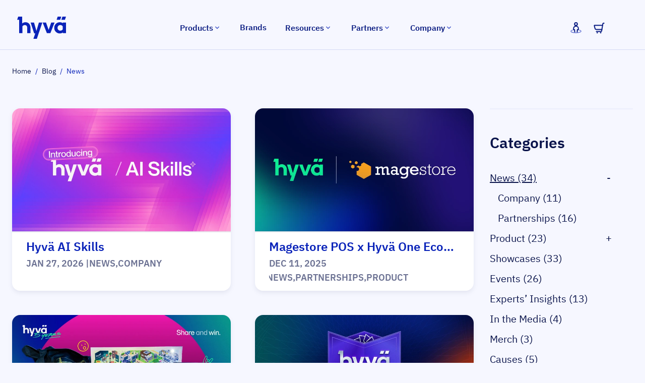

--- FILE ---
content_type: text/html; charset=UTF-8
request_url: https://www.hyva.io/blog/category/news
body_size: 93026
content:
<!doctype html>
<html lang="en">
<head >
    <meta charset="utf-8"/>
<meta name="title" content="What&#039;s new at Hyvä? Get the latest news about the company and its partnerships"/>
<meta name="description" content="Hyvä themes is a brand-new frontend for Magento 2 with the best DevExperience, Performance and Time to Market."/>
<meta name="keywords" content="hyva, magento 2, frontend theme, performance"/>
<meta name="robots" content="INDEX,FOLLOW"/>
<meta name="viewport" content="width=device-width, initial-scale=1"/>
<title>What&#039;s new at Hyvä? Get the latest news about the company and its partnerships</title><style data-jit-css data-liveview-style-type="cms_block" data-liveview-style-id="32">.cmsb32-bg-hyva-navy {
--tw-bg-opacity: 1;
background-color: rgb(10 20 75 / var(--tw-bg-opacity))
}</style>
<link  rel="stylesheet" type="text/css"  defer="defer" href="https://www.hyva.io/static/version1769690995/frontend/Hyva/maximal/en_US/css/styles.css" />
<link rel="preload" as="font" crossorigin="anonymous" href="https://www.hyva.io/static/version1769690995/frontend/Hyva/maximal/en_US/fonts/ibmplexsans/zYX9KVElMYYaJe8bpLHnCwDKjWr7AIFsdA.woff2" />
<link rel="preload" as="font" crossorigin="anonymous" href="https://www.hyva.io/static/version1769690995/frontend/Hyva/maximal/en_US/fonts/ibmplexsans/zYX9KVElMYYaJe8bpLHnCwDKjQ76AIFsdA.woff2" />
<link rel="preload" as="font" crossorigin="anonymous" href="https://www.hyva.io/static/version1769690995/frontend/Hyva/maximal/en_US/fonts/ibmplexsans/zYXgKVElMYYaJe8bpLHnCwDKhdHeFQ.woff2" />
<link rel="preload" as="font" crossorigin="anonymous" href="https://www.hyva.io/static/version1769690995/frontend/Hyva/maximal/en_US/fonts/ibmplexsans/zYX9KVElMYYaJe8bpLHnCwDKjSL9AIFsdA.woff2" />
<link  rel="preconnect" href="https://www.googletagmanager.com" />
<link  rel="icon" type="image/x-icon" href="https://www.hyva.io/media/favicon/stores/1/Favicon.png" />
<link  rel="shortcut icon" type="image/x-icon" href="https://www.hyva.io/media/favicon/stores/1/Favicon.png" />
<link  rel="canonical" href="https://www.hyva.io/blog/category/news" />
<link  rel="alternate" type="application/rss+xml" title="News" href="https://www.hyva.io/blog/feed/index/type/blog_category/id/1/" />
<style>
footer .recaptcha-notice, footer .recaptcha-notice a { color: rgb(179 186 235 / var(--tw-text-opacity)) }

.page-footer .text-hyva-blue-300 {
    color: rgb(179 186 235 / var(--tw-text-opacity)) !important;
}

@media (max-width: 768px) {
  .product-info-main h1 {
    font-size: 3rem;
    word-wrap: break-word;
  }
}

.text-red-500 {
    --tw-text-opacity: 1;
    color: rgb(239 68 68/var(--tw-text-opacity))
}

.checkout-cart-index .cart-discount {
    clear: left;
}

</style>    <script>
    var BASE_URL = 'https://www.hyva.io/';
    var THEME_PATH = 'https://www.hyva.io/static/version1769690995/frontend/Hyva/maximal/en_US';
    var COOKIE_CONFIG = {
        "expires": null,
        "path": "\u002F",
        "domain": ".www.hyva.io",
        "secure": false,
        "lifetime": "3600",
        "cookie_restriction_enabled": false    };
    var CURRENT_STORE_CODE = 'default';
    var CURRENT_WEBSITE_ID = '1';

    window.hyva = window.hyva || {}

    window.cookie_consent_groups = window.cookie_consent_groups || {}
    window.cookie_consent_groups['necessary'] = true;

    window.cookie_consent_config = window.cookie_consent_config || {};
    window.cookie_consent_config['necessary'] = [].concat(
        window.cookie_consent_config['necessary'] || [],
        [
            'user_allowed_save_cookie',
            'form_key',
            'mage-messages',
            'private_content_version',
            'mage-cache-sessid',
            'last_visited_store',
            'section_data_ids'
        ]
    );
</script>
<script>
    (function( hyva, undefined ) {

        function lifetimeToExpires(options, defaults) {

            const lifetime = options.lifetime || defaults.lifetime;

            if (lifetime) {
                const date = new Date;
                date.setTime(date.getTime() + lifetime * 1000);
                return date;
            }

            return null;
        }

        function generateRandomString() {

            const allowedCharacters = '0123456789abcdefghijklmnopqrstuvwxyzABCDEFGHIJKLMNOPQRSTUVWXYZ',
                length = 16;

            let formKey = '',
                charactersLength = allowedCharacters.length;

            for (let i = 0; i < length; i++) {
                formKey += allowedCharacters[Math.round(Math.random() * (charactersLength - 1))]
            }

            return formKey;
        }

        const sessionCookieMarker = {noLifetime: true}

        const cookieTempStorage = {};

        const internalCookie = {
            get(name) {
                const v = document.cookie.match('(^|;) ?' + name + '=([^;]*)(;|$)');
                return v ? v[2] : null;
            },
            set(name, value, days, skipSetDomain) {
                let expires,
                    path,
                    domain,
                    secure,
                    samesite;

                const defaultCookieConfig = {
                    expires: null,
                    path: '/',
                    domain: null,
                    secure: false,
                    lifetime: null,
                    samesite: 'lax'
                };

                const cookieConfig = window.COOKIE_CONFIG || {};

                expires = days && days !== sessionCookieMarker
                    ? lifetimeToExpires({lifetime: 24 * 60 * 60 * days, expires: null}, defaultCookieConfig)
                    : lifetimeToExpires(window.COOKIE_CONFIG, defaultCookieConfig) || defaultCookieConfig.expires;

                path = cookieConfig.path || defaultCookieConfig.path;
                domain = !skipSetDomain && (cookieConfig.domain || defaultCookieConfig.domain);
                secure = cookieConfig.secure || defaultCookieConfig.secure;
                samesite = cookieConfig.samesite || defaultCookieConfig.samesite;

                document.cookie = name + "=" + encodeURIComponent(value) +
                    (expires && days !== sessionCookieMarker ? '; expires=' + expires.toGMTString() : '') +
                    (path ? '; path=' + path : '') +
                    (domain ? '; domain=' + domain : '') +
                    (secure ? '; secure' : '') +
                    (samesite ? '; samesite=' + samesite : 'lax');
            },
            isWebsiteAllowedToSaveCookie() {
                const allowedCookies = this.get('user_allowed_save_cookie');
                if (allowedCookies) {
                    const allowedWebsites = JSON.parse(unescape(allowedCookies));

                    return allowedWebsites[CURRENT_WEBSITE_ID] === 1;
                }
                return false;
            },
            getGroupByCookieName(name) {
                const cookieConsentConfig = window.cookie_consent_config || {};
                let group = null;
                for (let prop in cookieConsentConfig) {
                    if (!cookieConsentConfig.hasOwnProperty(prop)) continue;
                    if (cookieConsentConfig[prop].includes(name)) {
                        group = prop;
                        break;
                    }
                }
                return group;
            },
            isCookieAllowed(name) {
                const cookieGroup = this.getGroupByCookieName(name);
                return cookieGroup
                    ? window.cookie_consent_groups[cookieGroup]
                    : this.isWebsiteAllowedToSaveCookie();
            },
            saveTempStorageCookies() {
                for (const [name, data] of Object.entries(cookieTempStorage)) {
                    if (this.isCookieAllowed(name)) {
                        this.set(name, data['value'], data['days'], data['skipSetDomain']);
                        delete cookieTempStorage[name];
                    }
                }
            }
        };

        hyva.getCookie = (name) => {
            const cookieConfig = window.COOKIE_CONFIG || {};

            if (cookieConfig.cookie_restriction_enabled && ! internalCookie.isCookieAllowed(name)) {
                return cookieTempStorage[name] ? cookieTempStorage[name]['value'] : null;
            }

            return internalCookie.get(name);
        }

        hyva.setCookie = (name, value, days, skipSetDomain) => {
            const cookieConfig = window.COOKIE_CONFIG || {};

            if (cookieConfig.cookie_restriction_enabled && ! internalCookie.isCookieAllowed(name)) {
                cookieTempStorage[name] = {value, days, skipSetDomain};
                return;
            }
            return internalCookie.set(name, value, days, skipSetDomain);
        }


        hyva.setSessionCookie = (name, value, skipSetDomain) => {
            return hyva.setCookie(name, value, sessionCookieMarker, skipSetDomain)
        }

        hyva.getBrowserStorage = () => {
            const browserStorage = window.localStorage || window.sessionStorage;
            if (!browserStorage) {
                console.warn('Browser Storage is unavailable');
                return false;
            }
            try {
                browserStorage.setItem('storage_test', '1');
                browserStorage.removeItem('storage_test');
            } catch (error) {
                console.warn('Browser Storage is not accessible', error);
                return false;
            }
            return browserStorage;
        }

        hyva.postForm = (postParams) => {
            const form = document.createElement("form");

            let data = postParams.data;

            if (! postParams.skipUenc && ! data.uenc) {
                data.uenc = btoa(window.location.href);
            }
            form.method = "POST";
            form.action = postParams.action;

            Object.keys(postParams.data).map(key => {
                const field = document.createElement("input");
                field.type = 'hidden'
                field.value = postParams.data[key];
                field.name = key;
                form.appendChild(field);
            });

            const form_key = document.createElement("input");
            form_key.type = 'hidden';
            form_key.value = hyva.getFormKey();
            form_key.name="form_key";
            form.appendChild(form_key);

            document.body.appendChild(form);

            form.submit();
        }

        hyva.getFormKey = function () {
            let formKey = hyva.getCookie('form_key');

            if (!formKey) {
                formKey = generateRandomString();
                hyva.setCookie('form_key', formKey);
            }

            return formKey;
        }

        hyva.formatPrice = (value, showSign, options = {}) => {
            const groupSeparator = options.groupSeparator;
            const decimalSeparator = options.decimalSeparator
            delete options.groupSeparator;
            delete options.decimalSeparator;
            const formatter = new Intl.NumberFormat(
                'en\u002DUS',
                Object.assign({
                    style: 'currency',
                    currency: 'EUR',
                    signDisplay: showSign ? 'always' : 'auto'
                }, options)
            );
            return (typeof Intl.NumberFormat.prototype.formatToParts === 'function') ?
                formatter.formatToParts(value).map(({type, value}) => {
                    switch (type) {
                        case 'currency':
                            return '\u20AC' || value;
                        case 'minusSign':
                            return '- ';
                        case 'plusSign':
                            return '+ ';
                        case 'group':
                            return groupSeparator !== undefined ? groupSeparator : value;
                        case 'decimal':
                            return decimalSeparator !== undefined ? decimalSeparator : value;
                        default :
                            return value;
                    }
                }).reduce((string, part) => string + part) :
                formatter.format(value);
        }

        const formatStr = function (str, nStart) {
            const args = Array.from(arguments).slice(2);

            return str.replace(/(%+)([0-9]+)/g, (m, p, n) => {
                const idx = parseInt(n) - nStart;

                if (args[idx] === null || args[idx] === void 0) {
                    return m;
                }
                return p.length % 2
                    ? p.slice(0, -1).replace('%%', '%') + args[idx]
                    : p.replace('%%', '%') + n;
            })
        }

        hyva.str = function (string) {
            const args = Array.from(arguments);
            args.splice(1, 0, 1);

            return formatStr.apply(undefined, args);
        }

        hyva.strf = function () {
            const args = Array.from(arguments);
            args.splice(1, 0, 0);

            return formatStr.apply(undefined, args);
        }

        /**
         * Take a html string as `content` parameter and
         * extract an element from the DOM to replace in
         * the current page under the same selector,
         * defined by `targetSelector`
         */
        hyva.replaceDomElement = (targetSelector, content) => {
            // Parse the content and extract the DOM node using the `targetSelector`
            const parser = new DOMParser();
            const doc = parser.parseFromString(content, 'text/html');
            const contentNode = doc.querySelector(targetSelector);

            // Bail if content or target can't be found
            if (!contentNode || !document.querySelector(targetSelector)) {
                return;
            }

                        hyva.activateScripts(contentNode);
            
            // Replace the old DOM node with the new content
            document.querySelector(targetSelector).replaceWith(contentNode);

            // Reload customerSectionData and display cookie-messages if present
            window.dispatchEvent(new CustomEvent("reload-customer-section-data"));
            hyva.initMessages();
        }

        hyva.removeScripts = (contentNode) => {
            const scripts = contentNode.getElementsByTagName('script');
            for (let i = 0; i < scripts.length; i++) {
                scripts[i].parentNode.removeChild(scripts[i]);
            }
            const templates = contentNode.getElementsByTagName('template');
            for (let i = 0; i < templates.length; i++) {
                const container = document.createElement('div');
                container.innerHTML = templates[i].innerHTML;
                hyva.removeScripts(container);
                templates[i].innerHTML = container.innerHTML;
            }
        }

        hyva.activateScripts = (contentNode) => {
            // Create new array from HTMLCollection to avoid mutation of collection while manipulating the DOM.
            const scripts = Array.from(contentNode.getElementsByTagName('script'));

            // Iterate over all script tags to duplicate+inject each into the head
            for (const original of scripts) {
                const script = document.createElement('script');
                original.type && (script.type = original.type);
                script.innerHTML = original.innerHTML;

                // Remove the original (non-executing) script from the contentNode
                original.parentNode.removeChild(original)

                // Add script to head
                document.head.appendChild(script);
            }

            return contentNode;
        }

        const replace = {['+']: '-', ['/']: '_', ['=']: ','};
        hyva.getUenc = () => btoa(window.location.href).replace(/[+/=]/g, match => replace[match]);

        let currentTrap;

        const focusableElements = (rootElement) => {
            const selector = 'button, [href], input, select, textarea, details, [tabindex]:not([tabindex="-1"]';
            return Array.from(rootElement.querySelectorAll(selector))
                .filter(el => {
                    return el.style.display !== 'none'
                        && !el.disabled
                        && el.tabIndex !== -1
                        && (el.offsetWidth || el.offsetHeight || el.getClientRects().length)
                })
        }

        const focusTrap = (e) => {
            const isTabPressed = e.key === 'Tab' || e.keyCode === 9;
            if (!isTabPressed) return;

            const focusable = focusableElements(currentTrap)
            const firstFocusableElement = focusable[0]
            const lastFocusableElement = focusable[focusable.length - 1]

            e.shiftKey
                ? document.activeElement === firstFocusableElement && (lastFocusableElement.focus(), e.preventDefault())
                : document.activeElement === lastFocusableElement && (firstFocusableElement.focus(), e.preventDefault())
        };

        hyva.releaseFocus = (rootElement) => {
            if (currentTrap && (!rootElement || rootElement === currentTrap)) {
                currentTrap.removeEventListener('keydown', focusTrap)
                currentTrap = null
            }
        }
        hyva.trapFocus = (rootElement) => {
            if (!rootElement) return;
            hyva.releaseFocus()
            currentTrap = rootElement
            rootElement.addEventListener('keydown', focusTrap)
            const firstElement = focusableElements(rootElement)[0]
            firstElement && firstElement.focus()
        }

        hyva.safeParseNumber = (rawValue) => {
            const number = rawValue ? parseFloat(rawValue) : null;

            return Array.isArray(number) || isNaN(number) ? rawValue : number;
        }

        const toCamelCase = s => s.split('_').map(word => word.charAt(0).toUpperCase() + word.slice(1)).join('');
        hyva.createBooleanObject = (name, value = false, additionalMethods = {}) => {

            const camelCase = toCamelCase(name);
            const key = '__hyva_bool_' + name

            return new Proxy(Object.assign(
                additionalMethods,
                {
                    [key]: !!value,
                    [name]() {return !!this[key]},
                    ['!' + name]() {return !this[key]}, // @deprecated This does not work with non-CSP Alpine
                    ['not' + camelCase]() {return !this[key]},
                    ['toggle' + camelCase]() {this[key] = !this[key]},
                    [`set${camelCase}True`]() {this[key] = true},
                    [`set${camelCase}False`]() {this[key] = false},
                }
            ), {
                set(target, prop, value) {
                    return prop === name
                        ? (target[key] = !!value)
                        : Reflect.set(...arguments);
                }
            })
        }

                hyva.alpineInitialized = (fn) => window.addEventListener('alpine:initialized', fn, {once: true})
        window.addEventListener('alpine:init', () => Alpine.data('{}', () => ({})), {once: true});
                window.addEventListener('user-allowed-save-cookie', () => internalCookie.saveTempStorageCookies())

    }( window.hyva = window.hyva || {} ));
</script>

    <!-- BEGIN GOOGLE ANALYTICS 4 CODE -->
    <script>
        (function initGoogleGA(){
            const config = {"isCookieRestrictionModeEnabled":false,"currentWebsite":1,"cookieName":"user_allowed_save_cookie","pageTrackingData":{"optPageUrl":"","measurementId":"G-TVSVM5JX8X"},"ordersTrackingData":[],"googleAnalyticsAvailable":true};
            const anonymize_ip = true;

            let allowServices = false,
                allowedCookies,
                allowedWebsites,
                measurementId;

            if (typeof hyva === 'undefined' || (!hyva.getBrowserStorage || !hyva.getCookie || !hyva.setCookie)) {
                console.warn("Hyvä helpers are not loaded yet. Make sure they are included before this script");
            }
            if (config.isCookieRestrictionModeEnabled && typeof hyva !== 'undefined') {
                allowedCookies = hyva.getCookie(config.cookieName);

                if (allowedCookies !== null) {
                    allowedWebsites = JSON.parse(unescape(allowedCookies));

                    if (allowedWebsites[config.currentWebsite] === 1) {
                        allowServices = true;
                    }
                } else {
                    window.addEventListener('user-allowed-save-cookie', initGoogleGA, { once: true, passive: true });
                }
            } else {
                allowServices = true;
            }

            if (allowServices) {
                measurementId = config.pageTrackingData.measurementId;
                if (!window.gtag) {
                                        window.addEventListener('init-external-scripts', () => {
                                            const gtagScript = document.createElement('script');
                        gtagScript.type = 'text/javascript';
                        gtagScript.async = true;
                        gtagScript.src = 'https://www.googletagmanager.com/gtag/js?id=' + measurementId;
                        document.head.insertBefore(gtagScript, document.head.children[0]);
                                        });
                    
                    window.dataLayer = window.dataLayer || [];
                    window.gtag = function(){dataLayer.push(arguments)};
                    gtag('js', new Date());
                    gtag('set', 'developer_id.dYjhlMD', true);
                }

                gtag('config', measurementId, { 'anonymize_ip': anonymize_ip });
                // Purchase Event
                if (config.ordersTrackingData.hasOwnProperty('currency')) {
                    let purchaseObject = config.ordersTrackingData.orders[0];
                    purchaseObject['items'] = config.ordersTrackingData.products;
                    gtag('event', 'purchase', purchaseObject);
                }
            }
        }())
    </script>
    <!-- END GOOGLE ANALYTICS 4 CODE -->
<script type="speculationrules">
{
    "tag": "Hyva Theme",
    "prefetch": [{
        "source": "document",
        "where": {
            "and": [
                { "href_matches": "/*" },
                { "not": {
                    "href_matches": ["/customer/*","*/customer/*","/search/*","*/search/*","/sales/*","*/sales/*","/wishlist/*","*/wishlist/*","/checkout/*","*/checkout/*","/paypal/*","*/paypal/*"]                }},
                { "not": {
                    "selector_matches": [".no-preload", ".do-not-prerender", "[download]", "[rel~=nofollow]", "[target]"]
                }}
            ]
        },
        "eagerness": "moderate"
    }]
}
</script>
</head>
<body id="html-body" class="mgz-blog blog-category-view page-layout-2columns-right">
<input name="form_key" type="hidden" value="QBnXDJ6G9PCNjyE7" /><div class="widget block block-static-block">
    </div>
<div class="page-wrapper"><header class="page-header"><a class="action skip sr-only contentarea"
   href="#contentarea">
    <span>
        Skip to Content    </span>
</a>
<script>
    function initHeader () {
        return {
            searchOpen: false,
            cart: {},
            isAnySubmenuOpen: false,
            summaryCount() {
                return this.cart.summary_count || 0;
            },
            isCartOpen: false,
            getData() {
                const data = this.$event.detail.data;
                if (data.cart) { this.cart = data.cart }
            },
            ariaLabel() {
                return 'Toggle\u0020minicart, ' +
                    (this.isCartEmpty() ? 'Cart\u0020is\u0020empty' : (
                        Math.abs(this.summaryCount()) > 1 ?
                            hyva.str('\u00251\u0020items', this.summaryCount()) :
                            hyva.str('\u00251\u0020item', this.summaryCount())
                    ))
            },
            isCartEmpty() {
                return !this.summaryCount()
            },
            openCart() {
                this.$dispatch('toggle-cart', {
                    isOpen: true
                })
            },
            toggleCart() {
                const event = this.$event;
                if (event.detail && event.detail.isOpen !== undefined) {
                    this.isCartOpen = event.detail.isOpen
                    if (!this.isCartOpen && this.$refs && this.$refs.cartButton) {
                        this.$refs.cartButton.focus()
                    }
                } else {
                                        this.isCartOpen = true
                }
            },
            toggleSearchForm() {
                this.searchOpen = !this.searchOpen;
                this.$dispatch('search-open');
            },
            searchClose() {
                this.searchOpen = false;
            },
            searchEscape() {
                this.searchOpen = false;
                this.$refs.searchButton.focus();
            },
            eventListeners: {
                ['@pageshow.window'](event) {
                    if (this.isCartOpen && event.persisted) {
                        this.$dispatch('toggle-cart', {
                            isOpen: false
                        })
                    }
                }
            }
        }
    }

    function initCompareHeader() {
        return {
            compareProducts: null,
            itemCount: 0,
            hiddenIfEmpty() {
                return {
                    'hidden': this.itemCount < 1
                }
            },
            linkAriaLabel() {
                const countLabel = this.itemCount > 1
                    ? hyva.str('\u00251\u0020Items', this.itemCount)
                    : hyva.str('\u00251\u0020Item', this.itemCount);
                return `Compare\u0020Products (${countLabel})`;
            },
            receiveCompareData() {
                const data = this.$event.detail.data;
                if (data['compare-products'] && data['compare-products'].count) {
                    this.compareProducts = data['compare-products'];
                    this.itemCount = this.compareProducts.count;
                }
            },
            itemCountLabel() {
                return `(${this.itemCount})`;
            }
        }
    }

    function initWishlistHeader() {
        return {
            wishlistProducts: null,
            itemCount: 0,
            linkAriaLabel() {
                const countLabel = this.itemCount > 1
                    ? hyva.str('\u00251\u0020Items', this.itemCount)
                    : hyva.str('\u00251\u0020Item', this.itemCount);
                return `Wishlist\u0020Products (${countLabel})`;
            },
            receiveWishlistData() {
                const data = this.$event.detail.data;

                this.itemCount = data.wishlist && data.wishlist.items
                    ? data.wishlist.items.length
                    : 0;
            }
        }
    }

    window.addEventListener('alpine:init', () => {
        Alpine.data('initHeader', initHeader);
        Alpine.data('initCompareHeader', initCompareHeader);
        Alpine.data('initWishlistHeader', initWishlistHeader);
        Alpine.store('dropdowns', {
            isAnySubmenuOpen: false
        })
    }, { once: true })
</script>
<div
    id="header"
    class="relative z-30 mb-4 border-b pt-4 pb-1 px-2.5"
    :class="{'bg-white border-hyva-blue-75': $store.dropdowns.isAnySubmenuOpen, 'bg-hyva-blue-50 border-hyva-blue-100': !$store.dropdowns.isAnySubmenuOpen}"
    x-data="initHeader"
    x-bind="eventListeners"
    @private-content-loaded.window="getData"
>
    <div class="container flex justify-between gap-4 lg:gap-8 items-center w-full px-6 py-4 mx-auto mt-0">
        
<a
    class="inline-block align-middle"
    href="https://www.hyva.io/"
    title="Go&#x20;to&#x20;Home&#x20;page"
>
    <svg width="98" height="44" viewBox="0 0 85 38" fill="none" xmlns="http://www.w3.org/2000/svg">
        <path d="M33.2037 24.6374L29.0226 10.0177H23.2031L29.3241 28.8015H31.1615L28.0612 38H33.9831L43.3636 10.0177H37.5043L33.2037 24.6374Z" fill="#0A23B9"/>
        <path d="M58.7237 10.0177L54.2012 22.7204L49.7015 10.0177H43.9219L51.2261 28.3976H57.182L64.4806 10.0177H58.7237Z" fill="#0A23B9"/>
        <path d="M78.8053 11.2407C77.3681 10.2418 75.6831 9.65891 73.9359 9.55609C72.1887 9.45326 70.447 9.83454 68.9025 10.6579C67.358 11.4813 66.0707 12.7149 65.1823 14.2229C64.2938 15.7309 63.8387 17.4548 63.867 19.2048C63.8428 20.4651 64.07 21.7177 64.5353 22.8892C65.0006 24.0608 65.6947 25.1279 66.577 26.0282C67.4593 26.9285 68.5121 27.644 69.6741 28.1329C70.836 28.6217 72.0837 28.8742 73.3442 28.8755C75.2989 28.8961 77.2102 28.2988 78.8053 27.1689V28.409H84.1014V10.0177H78.8053V11.2407ZM78.464 21.8216C77.9002 22.7116 77.0627 23.3946 76.0773 23.7677C75.092 24.1407 74.0121 24.1838 73.0002 23.8903C71.9883 23.5968 71.099 22.9826 70.4662 22.1402C69.8335 21.2978 69.4913 20.2726 69.4913 19.219C69.4913 18.1654 69.8335 17.1403 70.4662 16.2979C71.099 15.4554 71.9883 14.8413 73.0002 14.5478C74.0121 14.2543 75.092 14.2973 76.0773 14.6704C77.0627 15.0434 77.9002 15.7264 78.464 16.6165V21.8216Z" fill="#0A23B9"/>
        <path d="M14.3751 9.53982C12.3311 9.55062 10.3528 10.2636 8.77186 11.5593V0H1.7976L0 5.35868H3.41317V28.3976H9.03353V16.7587C9.48774 16.0492 10.1114 15.464 10.8483 15.0558C11.5852 14.6477 12.4121 14.4294 13.2545 14.4207C15.6551 14.4207 17.4129 15.8201 17.4129 19.5404V28.3976H23.0105V19.5177C23.0105 12.3386 18.7725 9.53982 14.3751 9.53982Z" fill="#0A23B9"/>
        <path d="M75.9094 0H69.7429L67.9453 5.35868H74.1061L75.9094 0Z" fill="#0A23B9"/>
        <path d="M84.1008 0H77.9343L76.1367 5.35868H82.2975L84.1008 0Z" fill="#0A23B9"/>
    </svg>
</a>

        <div class="order-first lg:order-none">
            
<div class="navigation lg:hidden" x-data="initMobileMenu" x-bind="eventListeners" @sub-menu-state-change.window="hasActiveSubMenu">
    <button
        type="button"
        class="align-middle"
        aria-label="Open&#x20;menu"
        aria-controls="mobileMenu"
        @click="open"
    >
        <svg xmlns="http://www.w3.org/2000/svg" fill="none" viewBox="0 0 24 24" stroke-width="2" stroke="currentColor" width="32" height="32" aria-hidden="true">
  <path stroke-linecap="round" stroke-linejoin="round" d="M4 6h16M4 12h16M4 18h16"/>
</svg>
    </button>

    <dialog
        id="mobileMenu"
        class="max-h-full h-screen w-full ml-0 open:flex flex-col transition ease-out duration-300 open:duration-500"
        x-show="isOpen"
        x-htmldialog.noscroll="close"
        x-transition:enter-start="-translate-x-full"
        x-transition:enter-end="translate-x-0"
        x-transition:leave-start="translate-x-0"
        x-transition:leave-end="-translate-x-full"
    >
        <div class="border-b border-slate-200">
            <div class="flex items-center gap-2 py-4 px-6">
                <div>
    <picture><source type="image&#x2F;webp" srcset="https&#x3A;&#x2F;&#x2F;www.hyva.io&#x2F;media&#x2F;converted&#x2F;logo&#x2F;default&#x2F;Wordmark_1.webp&#x20;1x"><source type="image&#x2F;png" srcset="https&#x3A;&#x2F;&#x2F;www.hyva.io&#x2F;media&#x2F;logo&#x2F;default&#x2F;Wordmark_1.png&#x20;1x"><img src="https&#x3A;&#x2F;&#x2F;www.hyva.io&#x2F;media&#x2F;logo&#x2F;default&#x2F;Wordmark_1.png" width="900" height="407" alt="Hyv&amp;&#x23;xE4&#x3B;&amp;&#x23;x20&#x3B;Logo" loading="eager"></picture>
</div>
                <button
                    type="button"
                    @click="close"
                    class="btn btn-secondary ms-auto p-2 bg-slate-200 text-slate-700"
                    aria-label="Close&#x20;menu"
                >
                    <svg xmlns="http://www.w3.org/2000/svg" fill="none" viewBox="0 0 24 24" stroke-width="2" stroke="currentColor" width="24" height="24" aria-hidden="true">
  <path stroke-linecap="round" stroke-linejoin="round" d="M6 18L18 6M6 6l12 12"/>
</svg>
                </button>
            </div>
                    </div>
        <div class="grow relative text-slate-500 overflow-y-auto overflow-x-hidden" :style="lockWrapperScroll">
            <nav aria-label="Mobile&#x20;Main&#x20;Menu">
                <ul>
                                            <li data-level="0">
                            <a
                                href="/"
                                class="flex&#x20;items-center&#x20;gap-1&#x20;py-3&#x20;px-6&#x20;border-b&#x20;border-slate-200&#x20;hover&#x3A;text-slate-700&#x20;aria-&#x5B;current&#x3D;page&#x5D;&#x3A;text-blue-700&#x20;aria-&#x5B;current&#x3D;page&#x5D;&#x3A;font-bold&#x20;-outline-offset-1"
                                                            >Home</a>
                        </li>
                                                                
    <li data-level="0" x-data="initMobileSubMenu">
        <button
            type="button"
            class="w-full justify-between flex&#x20;items-center&#x20;gap-1&#x20;py-3&#x20;px-6&#x20;border-b&#x20;border-slate-200&#x20;hover&#x3A;text-slate-700&#x20;aria-&#x5B;current&#x3D;page&#x5D;&#x3A;text-blue-700&#x20;aria-&#x5B;current&#x3D;page&#x5D;&#x3A;font-bold&#x20;-outline-offset-1"
            aria-controls="_1758544094679_679-mobile-menu-panel"
            aria-expanded="false"
            x-ref="openSubMenuBtn"
            :aria-expanded="isOpen"
            :disabled="isOpen"
            @click="open"
        >
            <span class="">Products</span>
            <span class="btn p-1.5 border border-slate-300 bg-transparent text-current">
                <svg xmlns="http://www.w3.org/2000/svg" viewBox="0 0 20 20" fill="currentColor" width="20" height="20" aria-hidden="true">
  <path fill-rule="evenodd" d="M7.293 14.707a1 1 0 010-1.414L10.586 10 7.293 6.707a1 1 0 011.414-1.414l4 4a1 1 0 010 1.414l-4 4a1 1 0 01-1.414 0z" clip-rule="evenodd"/>
</svg>
            </span>
        </button>
        <ul
            id="_1758544094679_679-mobile-menu-panel"
            class="z-10 absolute inset-0 bg-white overflow-y-auto overscroll-y-contain transition duration-300"
            x-show="isOpen"
            x-transition:enter-start="opacity-0 translate-x-8"
            x-transition:enter-end="opacity-100 translate-x-0"
            x-transition:leave-start="opacity-100 translate-x-0"
            x-transition:leave-end="opacity-0 translate-x-8"
            @keydown.escape.stop.prevent="close"
        >
            <li data-level="1">
                <button
                    type="button"
                    class="w-full bg-slate-50 font-bold flex&#x20;items-center&#x20;gap-1&#x20;py-3&#x20;px-6&#x20;border-b&#x20;border-slate-200&#x20;hover&#x3A;text-slate-700&#x20;aria-&#x5B;current&#x3D;page&#x5D;&#x3A;text-blue-700&#x20;aria-&#x5B;current&#x3D;page&#x5D;&#x3A;font-bold&#x20;-outline-offset-1"
                    @click="close"
                    x-ref="closeSubMenuBtn"
                >
                    <svg xmlns="http://www.w3.org/2000/svg" viewBox="0 0 20 20" fill="currentColor" width="20" height="20" aria-hidden="true">
  <path fill-rule="evenodd" d="M12.707 5.293a1 1 0 010 1.414L9.414 10l3.293 3.293a1 1 0 01-1.414 1.414l-4-4a1 1 0 010-1.414l4-4a1 1 0 011.414 0z" clip-rule="evenodd"/>
</svg>
                    Products                </button>
            </li>
                            <div class="liveview-content"
    data-liveview-content
        >
                        <div
    data-liveview-element="hyvaio_header_submenu"
        >
            <div class="grow lg:flex flex-col justify-between">
            <ul class="lg:columns-xs gap-8 p-0 lg:flex divide-x divide-hyva-blue-75 divide-solid">
                                    <li
    data-liveview-element="hyvaio_header_column"
    class="break-inside-avoid list-none lg:py-4 px-8 w-full lg:grow-[16] lg:basis-0"
        >
            <ul class="flex flex-col divide-y divide-hyva-blue-75 divide-solid p-0">
                            <li class="list-none">
                    <div
    data-liveview-element="hyvaio_header_section"
    class="pt-4 pb-0 lg:pt-4 lg:pb-4"
        >
            <p class="leading-4 mb-1 lg:mb-4 pl-3 w-full">
            <strong class="font-semibold text-hyva-gray-600 uppercase text-xs ">
                Our Magento Solutions            </strong>
        </p>
                <div class="">
                                <a
        href="https://www.hyva.io/hyva-commerce.html"
        class="level-2 block flex flex-nowrap pr-4 pt-2 pl-3 pb-2 lg:mb-3 gap-3 items-center rounded-md
        w-full lg:w-[368px]        hover:bg-hyva-blue-50 text-hyva-blue-700 hover:text-hyva-blue-900"
                data-liveview-element="hyvaio_header_link"
        x-data="{ hovering: false }"
        @mouseenter="hovering = true"
        @mouseleave="hovering = false"
                    >
                    <svg xmlns="http://www.w3.org/2000/svg" width="36" height="36" viewBox="0 0 36 36" fill="none" class="flex-none" aria-hidden="true">
<rect width="36" height="36" rx="4" fill="#000938"/>
<path d="M19.2861 13.5142L17.8438 17.8247H8.12109L9.56348 13.5142H19.2861Z" fill="url(#paint0_linear_3483_388)" stroke="url(#paint1_linear_3483_388)" stroke-width="0.35"/>
<path d="M19.3235 13.4033L17.8801 17.7139L10.1145 11.8623L11.5579 7.55176L19.3235 13.4033Z" fill="url(#paint2_linear_3483_388)" stroke="url(#paint3_linear_3483_388)" stroke-width="0.35"/>
<path d="M27.8181 18.1748L26.3757 22.4854H16.6531L18.0955 18.1748H27.8181Z" fill="url(#paint4_linear_3483_388)" stroke="url(#paint5_linear_3483_388)" stroke-width="0.35"/>
<path d="M25.824 24.1367L24.3806 28.4473L16.615 22.5957L18.0583 18.2852L25.824 24.1367Z" fill="url(#paint6_linear_3483_388)" stroke="url(#paint7_linear_3483_388)" stroke-width="0.35"/>
<defs>
<linearGradient id="paint0_linear_3483_388" x1="7.87793" y1="18.0001" x2="14.9036" y2="21.7986" gradientUnits="userSpaceOnUse">
<stop stop-color="#0CF292" stop-opacity="0.64"/>
<stop offset="1" stop-color="#0CF292"/>
</linearGradient>
<linearGradient id="paint1_linear_3483_388" x1="7.93892" y1="18.0001" x2="14.8836" y2="21.7998" gradientUnits="userSpaceOnUse">
<stop offset="0.08" stop-color="#44FDA3" stop-opacity="0"/>
<stop offset="1" stop-color="#44FDA3"/>
</linearGradient>
<linearGradient id="paint2_linear_3483_388" x1="9.92695" y1="7.2666" x2="19.4894" y2="17.9999" gradientUnits="userSpaceOnUse">
<stop stop-color="#0CF292" stop-opacity="0.64"/>
<stop offset="1" stop-color="#0CF292"/>
</linearGradient>
<linearGradient id="paint3_linear_3483_388" x1="9.95134" y1="7.20561" x2="19.465" y2="17.9999" gradientUnits="userSpaceOnUse">
<stop offset="0.2" stop-color="#44FDA3" stop-opacity="0"/>
<stop offset="1" stop-color="#44FDA3"/>
</linearGradient>
<linearGradient id="paint4_linear_3483_388" x1="16.4099" y1="22.6608" x2="23.4355" y2="26.4592" gradientUnits="userSpaceOnUse">
<stop stop-color="#0CF292"/>
<stop offset="1" stop-color="#0CF292" stop-opacity="0.64"/>
</linearGradient>
<linearGradient id="paint5_linear_3483_388" x1="28.064" y1="22.5739" x2="25.5397" y2="14.9563" gradientUnits="userSpaceOnUse">
<stop offset="0.48" stop-color="#44FDA3" stop-opacity="0"/>
<stop offset="1" stop-color="#44FDA3"/>
</linearGradient>
<linearGradient id="paint6_linear_3483_388" x1="26.0271" y1="28.9773" x2="16.3671" y2="18" gradientUnits="userSpaceOnUse">
<stop stop-color="#0CF292" stop-opacity="0.64"/>
<stop offset="1" stop-color="#0CF292"/>
</linearGradient>
<linearGradient id="paint7_linear_3483_388" x1="26.0515" y1="28.7943" x2="16.3549" y2="18" gradientUnits="userSpaceOnUse">
<stop offset="0.2" stop-color="#44FDA3" stop-opacity="0"/>
<stop offset="1" stop-color="#44FDA3"/>
</linearGradient>
</defs>
</svg>
        
        <div class="flex-1">
                            <p class="text-base font-semibold">
                    Hyvä Commerce                </p>
                                        <p class="text-xs font-medium text-hyva-gray-700 leading-4 mt-0.5">
                    The next step in evolutionary eCommerce                </p>
                    </div>

        <button class="flex-none" :class="{'visible': hovering, 'invisible': !hovering }" x-transition>
            <svg xmlns="http://www.w3.org/2000/svg" width="12" height="12" viewBox="0 0 12 12" fill="none" class="text-hyva-blue-300" aria-hidden="true">
    <g clip-path="url(#clip0_3284_14617)">
        <path d="M0.84375 6H11.1562" stroke="currentColor" stroke-width="1.5" stroke-linecap="round" stroke-linejoin="round"/>
        <path d="M6.34375 10.8125L11.1562 6L6.34375 1.1875" stroke="currentColor" stroke-width="1.5" stroke-linecap="round" stroke-linejoin="round"/>
    </g>
    <defs>
        <clipPath id="clip0_3284_14617">
            <rect width="12" height="12" fill="white"/>
        </clipPath>
    </defs>
</svg>
        </button>
    </a>
                    </div>
    </div>
                </li>
                            <li class="list-none">
                    <div
    data-liveview-element="hyvaio_header_section"
    class="pt-4 pb-0 lg:pt-4 lg:pb-4"
        >
                <div class="xl:columns-2">
                                <a
        href="https://www.hyva.io/hyva-theme-license.html"
        class="level-2 block flex flex-nowrap pr-4 pt-2 pl-3 pb-2 lg:mb-3 gap-3 items-center rounded-md
        w-full lg:w-[368px]        hover:bg-hyva-cosmos-50 text-hyva-cobalt hover:text-hyva-cosmos-950"
                data-liveview-element="hyvaio_header_link"
        x-data="{ hovering: false }"
        @mouseenter="hovering = true"
        @mouseleave="hovering = false"
                    >
                    <svg xmlns="http://www.w3.org/2000/svg" width="36" height="36" viewBox="0 0 36 36" fill="none" class="flex-none" aria-hidden="true">
<rect width="36" height="36" rx="4" fill="#D7EBFF"/>
<rect x="8.19995" y="13.8003" width="14" height="14" rx="1.4" fill="#000938"/>
<g data-figma-bg-blur-radius="2.8">
<g clip-path="url(#clip0_3483_423)">
<path d="M13.8 10.4397C13.8 9.65563 13.8 9.2636 13.9526 8.96412C14.0869 8.70069 14.301 8.48652 14.5645 8.3523C14.8639 8.19971 15.256 8.19971 16.04 8.19971H25.56C26.3441 8.19971 26.7362 8.19971 27.0356 8.3523C27.2991 8.48652 27.5132 8.70069 27.6475 8.96412C27.8 9.2636 27.8 9.65563 27.8 10.4397V19.9597C27.8 20.7438 27.8 21.1358 27.6475 21.4353C27.5132 21.6987 27.2991 21.9129 27.0356 22.0471C26.7362 22.1997 26.3441 22.1997 25.56 22.1997H16.04C15.256 22.1997 14.8639 22.1997 14.5645 22.0471C14.301 21.9129 14.0869 21.6987 13.9526 21.4353C13.8 21.1358 13.8 20.7438 13.8 19.9597V10.4397Z" fill="#0126DA"/>
<path data-figma-bg-blur-radius="1.4" fill-rule="evenodd" clip-rule="evenodd" d="M22.2 13.8003L18.2624 25.467H1.31665L5.25419 13.8003H22.2Z" fill="white"/>
</g>
</g>
<defs>
<clipPath id="bgblur_1_3483_423_clip_path" transform="translate(-11 -5.39971)"><path d="M13.8 10.4397C13.8 9.65563 13.8 9.2636 13.9526 8.96412C14.0869 8.70069 14.301 8.48652 14.5645 8.3523C14.8639 8.19971 15.256 8.19971 16.04 8.19971H25.56C26.3441 8.19971 26.7362 8.19971 27.0356 8.3523C27.2991 8.48652 27.5132 8.70069 27.6475 8.96412C27.8 9.2636 27.8 9.65563 27.8 10.4397V19.9597C27.8 20.7438 27.8 21.1358 27.6475 21.4353C27.5132 21.6987 27.2991 21.9129 27.0356 22.0471C26.7362 22.1997 26.3441 22.1997 25.56 22.1997H16.04C15.256 22.1997 14.8639 22.1997 14.5645 22.0471C14.301 21.9129 14.0869 21.6987 13.9526 21.4353C13.8 21.1358 13.8 20.7438 13.8 19.9597V10.4397Z"/>
</clipPath><clipPath id="bgblur_2_3483_423_clip_path" transform="translate(-11 -5.39971)"><path fill-rule="evenodd" clip-rule="evenodd" d="M22.2 13.8003L18.2624 25.467H1.31665L5.25419 13.8003H22.2Z"/>
</clipPath><clipPath id="clip0_3483_423">
<path d="M13.8 10.4397C13.8 9.65563 13.8 9.2636 13.9526 8.96412C14.0869 8.70069 14.301 8.48652 14.5645 8.3523C14.8639 8.19971 15.256 8.19971 16.04 8.19971H25.56C26.3441 8.19971 26.7362 8.19971 27.0356 8.3523C27.2991 8.48652 27.5132 8.70069 27.6475 8.96412C27.8 9.2636 27.8 9.65563 27.8 10.4397V19.9597C27.8 20.7438 27.8 21.1358 27.6475 21.4353C27.5132 21.6987 27.2991 21.9129 27.0356 22.0471C26.7362 22.1997 26.3441 22.1997 25.56 22.1997H16.04C15.256 22.1997 14.8639 22.1997 14.5645 22.0471C14.301 21.9129 14.0869 21.6987 13.9526 21.4353C13.8 21.1358 13.8 20.7438 13.8 19.9597V10.4397Z" fill="white"/>
</clipPath>
</defs>
</svg>
        
        <div class="flex-1">
                            <p class="text-base font-semibold">
                    Hyvä Theme                </p>
                                        <p class="text-xs font-medium text-hyva-gray-700 leading-4 mt-0.5">
                    The lightweight powerhouse                </p>
                    </div>

        <button class="flex-none" :class="{'visible': hovering, 'invisible': !hovering }" x-transition>
            <svg xmlns="http://www.w3.org/2000/svg" width="12" height="12" viewBox="0 0 12 12" fill="none" class="text-hyva-cosmos-300" aria-hidden="true">
    <g clip-path="url(#clip0_3284_14617_2)">
        <path d="M0.84375 6H11.1562" stroke="currentColor" stroke-width="1.5" stroke-linecap="round" stroke-linejoin="round"/>
        <path d="M6.34375 10.8125L11.1562 6L6.34375 1.1875" stroke="currentColor" stroke-width="1.5" stroke-linecap="round" stroke-linejoin="round"/>
    </g>
    <defs>
        <clipPath id="clip0_3284_14617_2">
            <rect width="12" height="12" fill="white"/>
        </clipPath>
    </defs>
</svg>
        </button>
    </a>
                                <a
        href="https://www.hyva.io/hyva-enterprise.html"
        class="level-2 block flex flex-nowrap pr-4 pt-2 pl-3 pb-2 lg:mb-3 gap-3 items-center rounded-md
        w-full lg:w-[368px]        hover:bg-hyva-plum-50 text-hyva-plum-900 hover:text-hyva-plum-950"
                data-liveview-element="hyvaio_header_link"
        x-data="{ hovering: false }"
        @mouseenter="hovering = true"
        @mouseleave="hovering = false"
                    >
                    <svg xmlns="http://www.w3.org/2000/svg" width="36" height="36" viewBox="0 0 36 36" fill="none" class="flex-none" aria-hidden="true">
<rect width="36" height="36" rx="4" fill="#DBE0FF"/>
<path d="M8.19995 17.9999C8.19995 17.3476 8.19995 17.0214 8.30652 16.7641C8.44861 16.4211 8.72116 16.1486 9.0642 16.0065C9.32147 15.8999 9.64763 15.8999 10.3 15.8999H17.86C18.644 15.8999 19.0361 15.8999 19.3355 16.0525C19.599 16.1867 19.8131 16.4009 19.9474 16.6643C20.1 16.9638 20.1 17.3558 20.1 18.1399V20.0999H10.3C9.64763 20.0999 9.32147 20.0999 9.0642 19.9933C8.72116 19.8512 8.44861 19.5787 8.30652 19.2357C8.19995 18.9784 8.19995 18.6522 8.19995 17.9999Z" fill="#000938"/>
<path d="M15.9001 20.1001H20.1001V25.7001C20.1001 26.3524 20.1001 26.6786 19.9936 26.9359C19.8515 27.2789 19.5789 27.5514 19.2359 27.6935C18.9786 27.8001 18.6525 27.8001 18.0001 27.8001C17.3478 27.8001 17.0217 27.8001 16.7644 27.6935C16.4214 27.5514 16.1488 27.2789 16.0067 26.9359C15.9001 26.6786 15.9001 26.3524 15.9001 25.7001V20.1001Z" fill="#000938"/>
<rect x="11.5474" y="27.3594" width="4.2" height="11.2" rx="1.4" transform="rotate(-135 11.5474 27.3594)" fill="#000938"/>
<path d="M15.9001 15.8999H25.7001C26.3525 15.8999 26.6786 15.8999 26.9359 16.0065C27.2789 16.1486 27.5515 16.4211 27.6936 16.7641C27.8001 17.0214 27.8001 17.3476 27.8001 17.9999C27.8001 18.6522 27.8001 18.9784 27.6936 19.2357C27.5515 19.5787 27.2789 19.8512 26.9359 19.9933C26.6786 20.0999 26.3525 20.0999 25.7001 20.0999H18.1401C17.3561 20.0999 16.964 20.0999 16.6646 19.9473C16.4011 19.8131 16.187 19.5989 16.0527 19.3355C15.9001 19.036 15.9001 18.644 15.9001 17.8599V15.8999Z" fill="#5940FF"/>
<path d="M15.8999 10.3002C15.8999 9.64788 15.8999 9.32172 16.0065 9.06444C16.1486 8.7214 16.4211 8.44886 16.7641 8.30676C17.0214 8.2002 17.3476 8.2002 17.9999 8.2002C18.6522 8.2002 18.9784 8.2002 19.2357 8.30676C19.5787 8.44886 19.8512 8.7214 19.9933 9.06444C20.0999 9.32172 20.0999 9.64788 20.0999 10.3002V15.9002H15.8999V10.3002Z" fill="#5940FF"/>
<rect x="24.4167" y="8.55029" width="4.2" height="11.2" rx="1.4" transform="rotate(45 24.4167 8.55029)" fill="#5940FF"/>
<path data-figma-bg-blur-radius="1.4" fill-rule="evenodd" clip-rule="evenodd" d="M21.5175 15.8999L20.0999 20.0999H14.4824L15.8999 15.8999H21.5175Z" fill="white"/>
<defs>
<clipPath id="bgblur_0_3483_705_clip_path" transform="translate(0 0)"><path fill-rule="evenodd" clip-rule="evenodd" d="M21.5175 15.8999L20.0999 20.0999H14.4824L15.8999 15.8999H21.5175Z"/>
</clipPath></defs>
</svg>
        
        <div class="flex-1">
                            <p class="text-base font-semibold">
                    Hyvä Enterprise                </p>
                                        <p class="text-xs font-medium text-hyva-gray-700 leading-4 mt-0.5">
                    Adobe Commerce compatibility                </p>
                    </div>

        <button class="flex-none" :class="{'visible': hovering, 'invisible': !hovering }" x-transition>
            <svg xmlns="http://www.w3.org/2000/svg" width="12" height="12" viewBox="0 0 12 12" fill="none" class="text-hyva-plum-300" aria-hidden="true">
    <g clip-path="url(#clip0_3284_14617_3)">
        <path d="M0.84375 6H11.1562" stroke="currentColor" stroke-width="1.5" stroke-linecap="round" stroke-linejoin="round"/>
        <path d="M6.34375 10.8125L11.1562 6L6.34375 1.1875" stroke="currentColor" stroke-width="1.5" stroke-linecap="round" stroke-linejoin="round"/>
    </g>
    <defs>
        <clipPath id="clip0_3284_14617_3">
            <rect width="12" height="12" fill="white"/>
        </clipPath>
    </defs>
</svg>
        </button>
    </a>
                                <a
        href="https://www.hyva.io/hyva-checkout.html"
        class="level-2 block flex flex-nowrap pr-4 pt-2 pl-3 pb-2 lg:mb-3 gap-3 items-center rounded-md
        w-full lg:w-[368px]        hover:bg-hyva-meadow-50 text-hyva-meadow-900 hover:text-hyva-meadow-950"
                data-liveview-element="hyvaio_header_link"
        x-data="{ hovering: false }"
        @mouseenter="hovering = true"
        @mouseleave="hovering = false"
                    >
                    <svg xmlns="http://www.w3.org/2000/svg" width="36" height="36" fill="none" viewBox="0 0 36 36" class="flex-none" aria-hidden="true"><rect width="36" height="36" fill="#bcfed3" rx="4"/><path fill="#000938" d="M9.6 19.4h2.683v2.8H9.6z"/><path fill="#00b86d" d="M8.2 15.2H11v5.6a1.4 1.4 0 0 1-2.8 0z"/><path fill="#000938" d="M15.2 24.534h12.6v1.026c0 .784 0 1.177-.153 1.476a1.4 1.4 0 0 1-.611.612c-.3.152-.692.152-1.476.152H15.2z"/><path fill="#00b86d" d="M13.8 15.2h8.96c.784 0 1.176 0 1.476.153a1.4 1.4 0 0 1 .611.612c.153.3.153.691.153 1.475v7.093H13.8z"/><path fill="#00b86d" d="M13.8 22.2h2.8v4.2a1.4 1.4 0 1 1-2.8 0z"/><path fill="#000938" d="m27.333 24.534.467-.467v.467zM17.067 24.534l-.467-.467v.467zM24.067 24.067l-.467.467h.933zM20.333 24.067l-.466.467h.933z"/><path fill="#000938" d="m26.867 24.067-.467.467h.933zM19.4 24.067l-.467.467h.934zM23.133 24.067l-.466.467h.933zM18.467 24.067l-.467.467h.933zM25.934 24.067l-.467.467h.933z"/><path fill="#000938" d="m22.2 24.067-.467.467h.934zM17.533 24.067l-.466.467H18zM25 24.067l-.467.467h.934zM21.267 24.067l-.467.467h.933z"/><path fill="#00b86d" d="M9.6 15.2h2.683V18H9.6z"/><path fill="#000938" d="M11 16.6a1.4 1.4 0 1 1 2.8 0v5.6H11z"/><path fill="#00b86d" d="M8.2 8.666h11.2v6.533H8.2z"/><path fill="#00b86d" d="M18.933 8.667 19.4 8.2v.467zM8.667 8.667 8.2 8.2v.467zM15.667 8.2l-.467.467h.933zM11.934 8.2l-.467.467h.933zM18.467 8.2 18 8.667h.933zM11 8.2l-.467.467h.934z"/><path fill="#00b86d" d="m14.733 8.2-.466.467h.933zM10.067 8.2l-.467.467h.933zM17.533 8.2l-.466.467H18zM13.8 8.2l-.466.467h.933zM9.133 8.2l-.466.467H9.6z"/><path fill="#00b86d" d="m16.6 8.2-.467.467h.934zM12.867 8.2l-.467.467h.933z"/><mask id="a" width="11" height="8" x="12" y="15" maskUnits="userSpaceOnUse" style="mask-type:alpha"><path fill="#d9d9d9" d="M22.2 22.201h-8.4v-5.6a1.4 1.4 0 0 0-1.4-1.4h9.8z"/></mask><g fill="#fff" fill-rule="evenodd" clip-rule="evenodd" mask="url(#a)"><path d="m20.596 18.7-1.197-3.5H7.88l1.196 3.5zM20.596 18.7l-1.197 3.5H7.88l1.196-3.5z" data-figma-bg-blur-radius="1.4"/></g></svg>
        
        <div class="flex-1">
                            <p class="text-base font-semibold">
                    Hyvä Checkout                </p>
                                        <p class="text-xs font-medium text-hyva-gray-700 leading-4 mt-0.5">
                    Split-second conversion                </p>
                    </div>

        <button class="flex-none" :class="{'visible': hovering, 'invisible': !hovering }" x-transition>
            <svg xmlns="http://www.w3.org/2000/svg" width="12" height="12" viewBox="0 0 12 12" fill="none" class="text-hyva-meadow-400" aria-hidden="true">
    <g clip-path="url(#clip0_3284_14617_4)">
        <path d="M0.84375 6H11.1562" stroke="currentColor" stroke-width="1.5" stroke-linecap="round" stroke-linejoin="round"/>
        <path d="M6.34375 10.8125L11.1562 6L6.34375 1.1875" stroke="currentColor" stroke-width="1.5" stroke-linecap="round" stroke-linejoin="round"/>
    </g>
    <defs>
        <clipPath id="clip0_3284_14617_4">
            <rect width="12" height="12" fill="white"/>
        </clipPath>
    </defs>
</svg>
        </button>
    </a>
                                <a
        href="https://www.hyva.io/hyva-ui.html"
        class="level-2 block flex flex-nowrap pr-4 pt-2 pl-3 pb-2 lg:mb-3 gap-3 items-center rounded-md
        w-full lg:w-[368px]        hover:bg-hyva-cosmos-50 text-hyva-cobalt hover:text-hyva-cosmos-950"
                data-liveview-element="hyvaio_header_link"
        x-data="{ hovering: false }"
        @mouseenter="hovering = true"
        @mouseleave="hovering = false"
                    >
                    <svg xmlns="http://www.w3.org/2000/svg" width="36" height="36" fill="none" viewBox="0 0 36 36" class="flex-none" aria-hidden="true"><rect width="36" height="36" fill="#d7ebff" rx="4"/><rect width="14" height="14" x="8.2" y="8.2" fill="#000938" rx="1.4"/><rect width="11.2" height="11.2" x="13.8" y="13.8" fill="#0126da" rx="1.4"/><rect width="1.633" height="1.633" x="25.817" y="25.817" stroke="#0126da" stroke-width=".7" rx=".35"/><rect width="1.633" height="1.633" x="11.35" y="25.817" stroke="#0126da" stroke-width=".7" rx=".35"/><rect width="1.633" height="1.633" x="11.35" y="11.35" stroke="#fff" stroke-width=".7" rx=".35"/><rect width="1.633" height="1.633" x="25.817" y="11.35" stroke="#0126da" stroke-width=".7" rx=".35"/><path stroke="#0126da" stroke-width=".7" d="M13.333 26.633h12.134M26.633 13.334v12.133M22.2 12.167h3.267"/><path stroke="#fff" stroke-width=".7" d="M13.333 12.167H22.2"/><path stroke="#0126da" stroke-width=".7" d="M12.167 22.2v3.267"/><path stroke="#fff" stroke-width=".7" d="M12.167 13.334V22.2"/><mask id="a_2" width="10" height="10" x="13" y="13" maskUnits="userSpaceOnUse" style="mask-type:alpha"><path fill="#5940ff" d="M22.2 19.96c0 .784 0 1.176-.153 1.476a1.4 1.4 0 0 1-.611.612c-.3.152-.692.152-1.476.152H13.8v-6.16c0-.784 0-1.176.152-1.475.135-.264.35-.479.613-.613.3-.152.692-.152 1.475-.152h6.16z"/></mask><g mask="url(#a_2)"><path fill="#fff" fill-rule="evenodd" d="m22.2 13.8-2.835 8.4H7.033l2.835-8.4z" clip-rule="evenodd" data-figma-bg-blur-radius="1.4"/></g></svg>
        
        <div class="flex-1">
                            <p class="text-base font-semibold">
                    Hyvä UI                </p>
                                        <p class="text-xs font-medium text-hyva-gray-700 leading-4 mt-0.5">
                    Copy, Paste, Done.                </p>
                    </div>

        <button class="flex-none" :class="{'visible': hovering, 'invisible': !hovering }" x-transition>
            <svg xmlns="http://www.w3.org/2000/svg" width="12" height="12" viewBox="0 0 12 12" fill="none" class="text-hyva-cosmos-300" aria-hidden="true">
    <g clip-path="url(#clip0_3284_14617_5)">
        <path d="M0.84375 6H11.1562" stroke="currentColor" stroke-width="1.5" stroke-linecap="round" stroke-linejoin="round"/>
        <path d="M6.34375 10.8125L11.1562 6L6.34375 1.1875" stroke="currentColor" stroke-width="1.5" stroke-linecap="round" stroke-linejoin="round"/>
    </g>
    <defs>
        <clipPath id="clip0_3284_14617_5">
            <rect width="12" height="12" fill="white"/>
        </clipPath>
    </defs>
</svg>
        </button>
    </a>
                    </div>
    </div>
                </li>
                    </ul>
    </li>
                                    <li
    data-liveview-element="hyvaio_header_column"
    class="break-inside-avoid list-none lg:py-4 px-8 w-full lg:grow-[7] lg:basis-0"
        >
            <ul class="flex flex-col divide-y divide-hyva-blue-75 divide-solid p-0">
                            <li class="list-none">
                    <div
    data-liveview-element="hyvaio_header_section"
    class="pt-4 pb-0 lg:pt-4 lg:pb-4"
        >
            <p class="leading-4 mb-1 lg:mb-4 pl-3 w-full">
            <strong class="font-semibold text-hyva-gray-600 uppercase text-xs ">
                More Hyvä            </strong>
        </p>
                <div class="">
                                <a
        href="/roadmap"
        class="level-2 w-full lg:w-[248px] block flex flex-nowrap pr-4 pt-2 pl-3 pb-2 lg:mb-1 gap-3 items-center rounded-md
        hover:bg-hyva-blue-50 text-hyva-blue-700 hover:text-hyva-blue-900"
                data-liveview-element="hyvaio_header_link"
        x-data="{ hovering: false }"
        @mouseenter="hovering = true"
        @mouseleave="hovering = false"
                    >
                    <svg xmlns="http://www.w3.org/2000/svg" width="16" height="16" viewBox="0 0 16 17" fill="none" class="flex-none" aria-hidden="true">
<g clip-path="url(#clip0_3483_852)">
<path d="M1.90625 3.34367C1.65761 3.34367 1.41915 3.44244 1.24334 3.61826C1.06752 3.79407 0.96875 4.03253 0.96875 4.28117V9.90617C0.96875 10.1548 1.06752 10.3933 1.24334 10.5691C1.41915 10.7449 1.65761 10.8437 1.90625 10.8437H11.3544C11.4796 10.8437 11.6036 10.8187 11.719 10.7701C11.8344 10.7215 11.9388 10.6502 12.0262 10.5605L14.7569 7.7568C14.844 7.66973 14.9131 7.56636 14.9603 7.45258C15.0074 7.33879 15.0317 7.21684 15.0317 7.09367C15.0317 6.97051 15.0074 6.84855 14.9603 6.73477C14.9131 6.62099 14.844 6.51761 14.7569 6.43055L12.0262 3.62492C11.9388 3.53525 11.8344 3.464 11.719 3.41537C11.6036 3.36674 11.4796 3.34173 11.3544 3.3418L1.90625 3.34367Z" stroke="#0A1C82" stroke-linecap="round" stroke-linejoin="round"/>
<path d="M6.59375 1.46875V3.34375" stroke="#0A1C82" stroke-linecap="round" stroke-linejoin="round"/>
<path d="M6.59375 10.8438V15.5312" stroke="#0A1C82" stroke-linecap="round" stroke-linejoin="round"/>
</g>
<defs>
<clipPath id="clip0_3483_852">
<rect width="16" height="16" fill="white" transform="translate(0 0.5)"/>
</clipPath>
</defs>
</svg>
        
        <div class="flex-1">
                            <p class="text-base font-medium text-hyva-blue-900">
                    Roadmap                </p>
                    </div>

        <button class="flex-none" :class="{'visible': hovering, 'invisible': !hovering }" x-transition>
            <svg xmlns="http://www.w3.org/2000/svg" width="12" height="12" viewBox="0 0 12 12" fill="none" aria-hidden="true">
<g clip-path="url(#clip0_3282_14059)">
<path d="M0.84375 6H11.1562" stroke="#B3BAEB" stroke-linecap="round" stroke-linejoin="round"/>
<path d="M6.34375 10.8125L11.1562 6L6.34375 1.1875" stroke="#B3BAEB" stroke-linecap="round" stroke-linejoin="round"/>
</g>
<defs>
<clipPath id="clip0_3282_14059">
<rect width="12" height="12" fill="white"/>
</clipPath>
</defs>
</svg>
        </button>
    </a>
                                <a
        href="https://www.hyva.io/blog/category/showcases"
        class="level-2 w-full lg:w-[248px] block flex flex-nowrap pr-4 pt-2 pl-3 pb-2 lg:mb-1 gap-3 items-center rounded-md
        hover:bg-hyva-blue-50 text-hyva-blue-700 hover:text-hyva-blue-900"
                data-liveview-element="hyvaio_header_link"
        x-data="{ hovering: false }"
        @mouseenter="hovering = true"
        @mouseleave="hovering = false"
                    >
                    <svg xmlns="http://www.w3.org/2000/svg" width="16" height="16" viewBox="0 0 16 16" fill="none" class="flex-none" aria-hidden="true">
<g clip-path="url(#clip0_3266_43189)">
<path d="M14.5337 14.0923C14.5337 14.3409 14.435 14.5794 14.2592 14.7552C14.0833 14.931 13.8449 15.0298 13.5962 15.0298H2.375C2.12636 15.0298 1.8879 14.931 1.71209 14.7552C1.53627 14.5794 1.4375 14.3409 1.4375 14.0923V1.90479C1.4375 1.78167 1.46175 1.65976 1.50886 1.54602C1.55598 1.43228 1.62503 1.32893 1.71209 1.24187C1.79914 1.15482 1.90249 1.08576 2.01623 1.03865C2.12998 0.991534 2.25189 0.967285 2.375 0.967285H11.75C11.9945 0.96731 12.2293 1.06285 12.4044 1.23354L14.25 3.03541C14.3395 3.1228 14.4106 3.2272 14.4591 3.34248C14.5076 3.45776 14.5326 3.58159 14.5325 3.70666L14.5337 14.0923Z" stroke="#0A1C82" stroke-linecap="round" stroke-linejoin="round"/>
<path d="M3.75244 6.59229C3.75244 7.46253 4.09814 8.29713 4.7135 8.91248C5.32885 9.52783 6.16345 9.87354 7.03369 9.87354C7.90393 9.87354 8.73853 9.52783 9.35389 8.91248C9.96924 8.29713 10.3149 7.46253 10.3149 6.59229C10.3149 5.72204 9.96924 4.88744 9.35389 4.27209C8.73853 3.65674 7.90393 3.31104 7.03369 3.31104C6.16345 3.31104 5.32885 3.65674 4.7135 4.27209C4.09814 4.88744 3.75244 5.72204 3.75244 6.59229Z" stroke="#0A1C82" stroke-linecap="round" stroke-linejoin="round"/>
<path d="M3.75317 6.59229H7.02192L7.73817 9.79791" stroke="#0A1C82" stroke-linecap="round" stroke-linejoin="round"/>
<path d="M7.02197 6.59246L9.35447 4.27246" stroke="#0A1C82" stroke-linecap="round" stroke-linejoin="round"/>
<path d="M12.1899 10.811H10.3149" stroke="#0A1C82" stroke-linecap="round" stroke-linejoin="round"/>
<path d="M12.1899 12.686H7.97119" stroke="#0A1C82" stroke-linecap="round" stroke-linejoin="round"/>
</g>
<defs>
<clipPath id="clip0_3266_43189">
<rect width="16" height="16" fill="white"/>
</clipPath>
</defs>
</svg>
        
        <div class="flex-1">
                            <p class="text-base font-medium text-hyva-blue-900">
                    Case Studies                </p>
                    </div>

        <button class="flex-none" :class="{'visible': hovering, 'invisible': !hovering }" x-transition>
            <svg xmlns="http://www.w3.org/2000/svg" width="12" height="12" viewBox="0 0 12 12" fill="none" aria-hidden="true">
<g clip-path="url(#clip0_3282_14059_2)">
<path d="M0.84375 6H11.1562" stroke="#B3BAEB" stroke-linecap="round" stroke-linejoin="round"/>
<path d="M6.34375 10.8125L11.1562 6L6.34375 1.1875" stroke="#B3BAEB" stroke-linecap="round" stroke-linejoin="round"/>
</g>
<defs>
<clipPath id="clip0_3282_14059_2">
<rect width="12" height="12" fill="white"/>
</clipPath>
</defs>
</svg>
        </button>
    </a>
                                <a
        href="https://www.hyva.io/hyva-certification.html"
        class="level-2 w-full lg:w-[248px] block flex flex-nowrap pr-4 pt-2 pl-3 pb-2 lg:mb-1 gap-3 items-center rounded-md
        hover:bg-hyva-blue-50 text-hyva-blue-700 hover:text-hyva-blue-900"
                data-liveview-element="hyvaio_header_link"
        x-data="{ hovering: false }"
        @mouseenter="hovering = true"
        @mouseleave="hovering = false"
                    >
                    <svg xmlns="http://www.w3.org/2000/svg" width="16" height="16" viewBox="0 0 16 17" fill="none" class="flex-none" aria-hidden="true">
<g clip-path="url(#clip0_3483_882)">
<path d="M13.6621 10.8305V13.4675L8.03099 15.3638L2.3999 13.4675V10.8305M13.6621 10.8305V1.2998L10.8469 2.24803M13.6621 10.8305L8.03099 12.7268L2.3999 10.8305M2.3999 10.8305V1.2998L5.21502 2.24803M10.8469 2.24803L8.03098 3.19666L5.21502 2.24803M10.8469 2.24803L8.03098 1.2998L5.21502 2.24803" stroke="#0A1C82" stroke-linecap="round" stroke-linejoin="round"/>
</g>
<defs>
<clipPath id="clip0_3483_882">
<rect width="16" height="16" fill="white" transform="translate(0 0.5)"/>
</clipPath>
</defs>
</svg>
        
        <div class="flex-1">
                            <p class="text-base font-medium text-hyva-blue-900">
                    Hyvä Certification                </p>
                    </div>

        <button class="flex-none" :class="{'visible': hovering, 'invisible': !hovering }" x-transition>
            <svg xmlns="http://www.w3.org/2000/svg" width="12" height="12" viewBox="0 0 12 12" fill="none" aria-hidden="true">
<g clip-path="url(#clip0_3282_14059_3)">
<path d="M0.84375 6H11.1562" stroke="#B3BAEB" stroke-linecap="round" stroke-linejoin="round"/>
<path d="M6.34375 10.8125L11.1562 6L6.34375 1.1875" stroke="#B3BAEB" stroke-linecap="round" stroke-linejoin="round"/>
</g>
<defs>
<clipPath id="clip0_3282_14059_3">
<rect width="12" height="12" fill="white"/>
</clipPath>
</defs>
</svg>
        </button>
    </a>
                                <a
        href="https://www.hyva.io/hyva-edge.html"
        class="level-2 w-full lg:w-[248px] block flex flex-nowrap pr-4 pt-2 pl-3 pb-2 lg:mb-1 gap-3 items-center rounded-md
        hover:bg-hyva-plum-50 text-hyva-plum-900 hover:text-hyva-plum-950"
                data-liveview-element="hyvaio_header_link"
        x-data="{ hovering: false }"
        @mouseenter="hovering = true"
        @mouseleave="hovering = false"
                    >
                    <svg xmlns="http://www.w3.org/2000/svg" width="16" height="16" viewBox="0 0 16 17" fill="none" class="flex-none" aria-hidden="true">
<path d="M8 5.5V3C8 2.53417 8 2.30083 7.92417 2.1175C7.8225 1.8725 7.62833 1.6775 7.3825 1.57583C7.19917 1.5 6.96583 1.5 6.5 1.5C6.03417 1.5 5.80167 1.5 5.6175 1.57583C5.3725 1.6775 5.1775 1.8725 5.07667 2.1175C5 2.30083 5 2.53417 5 3V5.5M8 5.5H5M8 5.5L6.98751 8.5H11M8 5.5H10C10.5525 5.5 11 5.9475 11 6.5V8.5M5 5.5V8.5M5 5.5H2C1.44833 5.5 1 5.9475 1 6.5V7.5C1 8.0525 1.44833 8.5 2 8.5H5M5 8.5V9.9C5 10.46 5 10.74 5.10917 10.9542C5.205 11.1425 5.35833 11.295 5.54583 11.3908C5.76 11.5 6.04 11.5 6.6 11.5H8M5 8.5H9.0125L8 11.5M11 8.5L11 11.5M11 8.5H13.5C13.9658 8.5 14.1992 8.5 14.3825 8.57583C14.6283 8.6775 14.8225 8.8725 14.9242 9.1175C15 9.30083 15 9.53417 15 10C15 10.4658 15 10.6992 14.9242 10.8825C14.8225 11.1275 14.6283 11.3225 14.3825 11.4242C14.1992 11.5 13.9658 11.5 13.5 11.5H11M11 11.5V14C11 14.4658 11 14.6992 10.9242 14.8825C10.8225 15.1275 10.6283 15.3225 10.3825 15.4242C10.1992 15.5 9.96583 15.5 9.5 15.5C9.03417 15.5 8.80167 15.5 8.6175 15.4242C8.3725 15.3225 8.1775 15.1275 8.07667 14.8825C8 14.6992 8 14.4658 8 14V11.5M11 11.5H8" stroke="#0A1C82" stroke-linecap="round" stroke-linejoin="round"/>
<path fill-rule="evenodd" clip-rule="evenodd" d="M8 5.5L6.9875 8.5H5V5.5H8Z" fill="#0A1C82"/>
<path fill-rule="evenodd" clip-rule="evenodd" d="M11 8.5V11.5H8L9.0125 8.5H11Z" fill="#0A1C82"/>
</svg>
        
        <div class="flex-1">
                            <p class="text-base font-medium text-hyva-blue-900">
                    Hyvä Edge                </p>
                    </div>

        <button class="flex-none" :class="{'visible': hovering, 'invisible': !hovering }" x-transition>
            <svg xmlns="http://www.w3.org/2000/svg" width="12" height="12" viewBox="0 0 12 12" fill="none" aria-hidden="true">
<g clip-path="url(#clip0_3282_14059_4)">
<path d="M0.84375 6H11.1562" stroke="#B3BAEB" stroke-linecap="round" stroke-linejoin="round"/>
<path d="M6.34375 10.8125L11.1562 6L6.34375 1.1875" stroke="#B3BAEB" stroke-linecap="round" stroke-linejoin="round"/>
</g>
<defs>
<clipPath id="clip0_3282_14059_4">
<rect width="12" height="12" fill="white"/>
</clipPath>
</defs>
</svg>
        </button>
    </a>
                                <a
        href="/license"
        class="level-2 w-full lg:w-[248px] block flex flex-nowrap pr-4 pt-2 pl-3 pb-2 lg:mb-1 gap-3 items-center rounded-md
        hover:bg-hyva-blue-50 text-hyva-blue-700 hover:text-hyva-blue-900"
                data-liveview-element="hyvaio_header_link"
        x-data="{ hovering: false }"
        @mouseenter="hovering = true"
        @mouseleave="hovering = false"
                    >
                    <svg xmlns="http://www.w3.org/2000/svg" width="16" height="16" viewBox="0 0 16 17" fill="none" class="flex-none" aria-hidden="true">
<path d="M10.5703 11.1196L10.0903 14.6931C10.0303 15.1171 10.5103 15.4199 10.8703 15.1171L12.0703 13.9057L13.2703 15.1171C13.5703 15.4199 14.1103 15.1776 14.0503 14.6931L13.5703 11.1196" stroke="#0A1C82" stroke-miterlimit="10" stroke-linecap="round" stroke-linejoin="round"/>
<path d="M12.0701 11.5777C13.5613 11.5777 14.7701 10.3689 14.7701 8.87775C14.7701 7.38657 13.5613 6.17773 12.0701 6.17773C10.5789 6.17773 9.37012 7.38657 9.37012 8.87775C9.37012 10.3689 10.5789 11.5777 12.0701 11.5777Z" stroke="#0A1C82" stroke-miterlimit="10" stroke-linecap="round" stroke-linejoin="round"/>
<path d="M12.0701 8.63818C11.9501 8.63818 11.8301 8.75818 11.8301 8.87818C11.8301 8.99818 11.9501 9.11818 12.0701 9.11818" stroke="#0A1C82" stroke-miterlimit="10" stroke-linecap="round" stroke-linejoin="round"/>
<path d="M12.0698 8.63818C12.1898 8.63818 12.3098 8.75818 12.3098 8.87818C12.3098 8.99818 12.1898 9.11818 12.0698 9.11818" stroke="#0A1C82" stroke-miterlimit="10" stroke-linecap="round" stroke-linejoin="round"/>
<path d="M7.87002 15.25H1.87002C1.51002 15.25 1.27002 15.01 1.27002 14.65V2.35C1.27002 1.99 1.51002 1.75 1.87002 1.75H7.93002C8.05002 1.75 8.23002 1.81001 8.35002 1.93001L11.29 4.57001" stroke="#0A1C82" stroke-miterlimit="10" stroke-linecap="round" stroke-linejoin="round"/>
<path d="M3.90991 5.6499H7.86991" stroke="#0A1C82" stroke-miterlimit="10" stroke-linecap="round" stroke-linejoin="round"/>
<path d="M3.90991 8.6499H7.86991" stroke="#0A1C82" stroke-miterlimit="10" stroke-linecap="round" stroke-linejoin="round"/>
<path d="M3.90991 11.6499H6.90991" stroke="#0A1C82" stroke-miterlimit="10" stroke-linecap="round" stroke-linejoin="round"/>
</svg>
        
        <div class="flex-1">
                            <p class="text-base font-medium text-hyva-blue-900">
                    License Info                </p>
                    </div>

        <button class="flex-none" :class="{'visible': hovering, 'invisible': !hovering }" x-transition>
            <svg xmlns="http://www.w3.org/2000/svg" width="12" height="12" viewBox="0 0 12 12" fill="none" aria-hidden="true">
<g clip-path="url(#clip0_3282_14059_5)">
<path d="M0.84375 6H11.1562" stroke="#B3BAEB" stroke-linecap="round" stroke-linejoin="round"/>
<path d="M6.34375 10.8125L11.1562 6L6.34375 1.1875" stroke="#B3BAEB" stroke-linecap="round" stroke-linejoin="round"/>
</g>
<defs>
<clipPath id="clip0_3282_14059_5">
<rect width="12" height="12" fill="white"/>
</clipPath>
</defs>
</svg>
        </button>
    </a>
                    </div>
    </div>
                </li>
                    </ul>
    </li>
                            </ul>
        </div>
    </div>

            </div>
                    </ul>
    </li>
                                            
    <li data-level="0">
        <a
            href="/blog/category/showcases/"
            class="flex&#x20;items-center&#x20;gap-1&#x20;py-3&#x20;px-6&#x20;border-b&#x20;border-slate-200&#x20;hover&#x3A;text-slate-700&#x20;aria-&#x5B;current&#x3D;page&#x5D;&#x3A;text-blue-700&#x20;aria-&#x5B;current&#x3D;page&#x5D;&#x3A;font-bold&#x20;-outline-offset-1"
        >
            <span class="">Brands</span>
        </a>
    </li>
                                            
    <li data-level="0" x-data="initMobileSubMenu">
        <button
            type="button"
            class="w-full justify-between flex&#x20;items-center&#x20;gap-1&#x20;py-3&#x20;px-6&#x20;border-b&#x20;border-slate-200&#x20;hover&#x3A;text-slate-700&#x20;aria-&#x5B;current&#x3D;page&#x5D;&#x3A;text-blue-700&#x20;aria-&#x5B;current&#x3D;page&#x5D;&#x3A;font-bold&#x20;-outline-offset-1"
            aria-controls="_1758544115472_472-mobile-menu-panel"
            aria-expanded="false"
            x-ref="openSubMenuBtn"
            :aria-expanded="isOpen"
            :disabled="isOpen"
            @click="open"
        >
            <span class="">Resources</span>
            <span class="btn p-1.5 border border-slate-300 bg-transparent text-current">
                <svg xmlns="http://www.w3.org/2000/svg" viewBox="0 0 20 20" fill="currentColor" width="20" height="20" aria-hidden="true">
  <path fill-rule="evenodd" d="M7.293 14.707a1 1 0 010-1.414L10.586 10 7.293 6.707a1 1 0 011.414-1.414l4 4a1 1 0 010 1.414l-4 4a1 1 0 01-1.414 0z" clip-rule="evenodd"/>
</svg>
            </span>
        </button>
        <ul
            id="_1758544115472_472-mobile-menu-panel"
            class="z-10 absolute inset-0 bg-white overflow-y-auto overscroll-y-contain transition duration-300"
            x-show="isOpen"
            x-transition:enter-start="opacity-0 translate-x-8"
            x-transition:enter-end="opacity-100 translate-x-0"
            x-transition:leave-start="opacity-100 translate-x-0"
            x-transition:leave-end="opacity-0 translate-x-8"
            @keydown.escape.stop.prevent="close"
        >
            <li data-level="1">
                <button
                    type="button"
                    class="w-full bg-slate-50 font-bold flex&#x20;items-center&#x20;gap-1&#x20;py-3&#x20;px-6&#x20;border-b&#x20;border-slate-200&#x20;hover&#x3A;text-slate-700&#x20;aria-&#x5B;current&#x3D;page&#x5D;&#x3A;text-blue-700&#x20;aria-&#x5B;current&#x3D;page&#x5D;&#x3A;font-bold&#x20;-outline-offset-1"
                    @click="close"
                    x-ref="closeSubMenuBtn"
                >
                    <svg xmlns="http://www.w3.org/2000/svg" viewBox="0 0 20 20" fill="currentColor" width="20" height="20" aria-hidden="true">
  <path fill-rule="evenodd" d="M12.707 5.293a1 1 0 010 1.414L9.414 10l3.293 3.293a1 1 0 01-1.414 1.414l-4-4a1 1 0 010-1.414l4-4a1 1 0 011.414 0z" clip-rule="evenodd"/>
</svg>
                    Resources                </button>
            </li>
                            <div class="liveview-content"
    data-liveview-content
        >
                        <div
    data-liveview-element="hyvaio_header_submenu"
        >
            <div class="grow lg:flex flex-col justify-between">
            <ul class="lg:columns-xs gap-8 p-0 lg:flex divide-x divide-hyva-blue-75 divide-solid">
                                    <li
    data-liveview-element="hyvaio_header_column"
    class="break-inside-avoid list-none lg:py-4 px-8 w-full lg:grow-[16] lg:basis-0"
        >
            <ul class="flex flex-col divide-y divide-hyva-blue-75 divide-solid p-0">
                            <li class="list-none">
                    <div
    data-liveview-element="hyvaio_header_section"
    class="pt-4 pb-0 lg:pt-4 lg:pb-4"
        >
            <p class="leading-4 mb-1 lg:mb-4 pl-3 w-full">
            <strong class="font-semibold text-hyva-gray-600 uppercase text-xs ">
                Get ready to Hyvä            </strong>
        </p>
                <div class="xl:columns-2">
                                <a
        href="/blog/category/showcases/"
        class="level-2 block flex flex-nowrap pr-4 pt-2 pl-3 pb-2 lg:mb-3 gap-3 items-center rounded-md
        w-full lg:w-[277px]        hover:bg-hyva-blue-50 text-hyva-blue-700 hover:text-hyva-blue-900"
                data-liveview-element="hyvaio_header_link"
        x-data="{ hovering: false }"
        @mouseenter="hovering = true"
        @mouseleave="hovering = false"
                    >
        
        <div class="flex-1">
                            <p class="text-base font-semibold">
                    Case Studies                </p>
                                        <p class="text-xs font-medium text-hyva-gray-700 leading-4 mt-0.5">
                    See how merchants are using Hyvä                </p>
                    </div>

        <button class="flex-none" :class="{'visible': hovering, 'invisible': !hovering }" x-transition>
            <svg xmlns="http://www.w3.org/2000/svg" width="12" height="12" viewBox="0 0 12 12" fill="none" class="text-hyva-blue-300" aria-hidden="true">
    <g clip-path="url(#clip0_3284_14617_6)">
        <path d="M0.84375 6H11.1562" stroke="currentColor" stroke-width="1.5" stroke-linecap="round" stroke-linejoin="round"/>
        <path d="M6.34375 10.8125L11.1562 6L6.34375 1.1875" stroke="currentColor" stroke-width="1.5" stroke-linecap="round" stroke-linejoin="round"/>
    </g>
    <defs>
        <clipPath id="clip0_3284_14617_6">
            <rect width="12" height="12" fill="white"/>
        </clipPath>
    </defs>
</svg>
        </button>
    </a>
                                <a
        href="https://www.hyva.io/events"
        class="level-2 block flex flex-nowrap pr-4 pt-2 pl-3 pb-2 lg:mb-3 gap-3 items-center rounded-md
        w-full lg:w-[277px]        hover:bg-hyva-blue-50 text-hyva-blue-700 hover:text-hyva-blue-900"
                data-liveview-element="hyvaio_header_link"
        x-data="{ hovering: false }"
        @mouseenter="hovering = true"
        @mouseleave="hovering = false"
                    >
        
        <div class="flex-1">
                            <p class="text-base font-semibold">
                    Events                </p>
                                        <p class="text-xs font-medium text-hyva-gray-700 leading-4 mt-0.5">
                    Catch up with the team                </p>
                    </div>

        <button class="flex-none" :class="{'visible': hovering, 'invisible': !hovering }" x-transition>
            <svg xmlns="http://www.w3.org/2000/svg" width="12" height="12" viewBox="0 0 12 12" fill="none" class="text-hyva-blue-300" aria-hidden="true">
    <g clip-path="url(#clip0_3284_14617_7)">
        <path d="M0.84375 6H11.1562" stroke="currentColor" stroke-width="1.5" stroke-linecap="round" stroke-linejoin="round"/>
        <path d="M6.34375 10.8125L11.1562 6L6.34375 1.1875" stroke="currentColor" stroke-width="1.5" stroke-linecap="round" stroke-linejoin="round"/>
    </g>
    <defs>
        <clipPath id="clip0_3284_14617_7">
            <rect width="12" height="12" fill="white"/>
        </clipPath>
    </defs>
</svg>
        </button>
    </a>
                                <a
        href="/blog"
        class="level-2 block flex flex-nowrap pr-4 pt-2 pl-3 pb-2 lg:mb-3 gap-3 items-center rounded-md
        w-full lg:w-[277px]        hover:bg-hyva-blue-50 text-hyva-blue-700 hover:text-hyva-blue-900"
                data-liveview-element="hyvaio_header_link"
        x-data="{ hovering: false }"
        @mouseenter="hovering = true"
        @mouseleave="hovering = false"
                    >
        
        <div class="flex-1">
                            <p class="text-base font-semibold">
                    Blog                </p>
                                        <p class="text-xs font-medium text-hyva-gray-700 leading-4 mt-0.5">
                    Your one-stop source of Hyvä news                </p>
                    </div>

        <button class="flex-none" :class="{'visible': hovering, 'invisible': !hovering }" x-transition>
            <svg xmlns="http://www.w3.org/2000/svg" width="12" height="12" viewBox="0 0 12 12" fill="none" class="text-hyva-blue-300" aria-hidden="true">
    <g clip-path="url(#clip0_3284_14617_8)">
        <path d="M0.84375 6H11.1562" stroke="currentColor" stroke-width="1.5" stroke-linecap="round" stroke-linejoin="round"/>
        <path d="M6.34375 10.8125L11.1562 6L6.34375 1.1875" stroke="currentColor" stroke-width="1.5" stroke-linecap="round" stroke-linejoin="round"/>
    </g>
    <defs>
        <clipPath id="clip0_3284_14617_8">
            <rect width="12" height="12" fill="white"/>
        </clipPath>
    </defs>
</svg>
        </button>
    </a>
                                <a
        href="https://www.linkedin.com/newsletters/hyv%25C3%25A4-hot-cakes-7197178661337280514/"
        class="level-2 block flex flex-nowrap pr-4 pt-2 pl-3 pb-2 lg:mb-3 gap-3 items-center rounded-md
        w-full lg:w-[277px]        hover:bg-hyva-blue-50 text-hyva-blue-700 hover:text-hyva-blue-900"
                data-liveview-element="hyvaio_header_link"
        x-data="{ hovering: false }"
        @mouseenter="hovering = true"
        @mouseleave="hovering = false"
                    >
        
        <div class="flex-1">
                            <p class="text-base font-semibold">
                    Hyvä Hot Cakes                </p>
                                        <p class="text-xs font-medium text-hyva-gray-700 leading-4 mt-0.5">
                    Your regular dose of community news                </p>
                    </div>

        <button class="flex-none" :class="{'visible': hovering, 'invisible': !hovering }" x-transition>
            <svg xmlns="http://www.w3.org/2000/svg" width="12" height="12" viewBox="0 0 12 12" fill="none" class="text-hyva-blue-300" aria-hidden="true">
    <g clip-path="url(#clip0_3284_14617_9)">
        <path d="M0.84375 6H11.1562" stroke="currentColor" stroke-width="1.5" stroke-linecap="round" stroke-linejoin="round"/>
        <path d="M6.34375 10.8125L11.1562 6L6.34375 1.1875" stroke="currentColor" stroke-width="1.5" stroke-linecap="round" stroke-linejoin="round"/>
    </g>
    <defs>
        <clipPath id="clip0_3284_14617_9">
            <rect width="12" height="12" fill="white"/>
        </clipPath>
    </defs>
</svg>
        </button>
    </a>
                    </div>
    </div>
                </li>
                    </ul>
    </li>
                                    <li
    data-liveview-element="hyvaio_header_column"
    class="break-inside-avoid list-none lg:py-4 px-8 w-full lg:grow-[7] lg:basis-0"
        >
            <ul class="flex flex-col divide-y divide-hyva-blue-75 divide-solid p-0">
                            <li class="list-none">
                    <div
    data-liveview-element="hyvaio_header_section"
    class="pt-4 pb-0 lg:pt-4 lg:pb-4"
        >
            <p class="leading-4 mb-1 lg:mb-4 pl-3 w-full">
            <strong class="font-semibold text-hyva-gray-600 uppercase text-xs ">
                Guides            </strong>
        </p>
                <div class="">
                                <a
        href="https://www.hyva.io/blog/tag/accessibility"
        class="level-2 w-full lg:w-[248px] block flex flex-nowrap pr-4 pt-2 pl-3 pb-2 lg:mb-1 gap-3 items-center rounded-md
        hover:bg-hyva-blue-50 text-hyva-blue-700 hover:text-hyva-blue-900"
                data-liveview-element="hyvaio_header_link"
        x-data="{ hovering: false }"
        @mouseenter="hovering = true"
        @mouseleave="hovering = false"
                    >
                    <svg xmlns="http://www.w3.org/2000/svg" width="16" height="16" viewBox="0 0 16 16" fill="none" class="flex-none" aria-hidden="true">
<g clip-path="url(#clip0_3284_16483)">
<path d="M1.09863 7.99988C1.09863 9.83021 1.82573 11.5856 3.11996 12.8798C4.4142 14.174 6.16956 14.9011 7.99988 14.9011C9.83021 14.9011 11.5856 14.174 12.8798 12.8798C14.174 11.5856 14.9011 9.83021 14.9011 7.99988C14.9011 6.16956 14.174 4.4142 12.8798 3.11996C11.5856 1.82573 9.83021 1.09863 7.99988 1.09863C6.16956 1.09863 4.4142 1.82573 3.11996 3.11996C1.82573 4.4142 1.09863 6.16956 1.09863 7.99988Z" stroke="#0A1C82"/>
<path d="M6.86255 3.99834C6.86255 4.30002 6.98239 4.58935 7.19571 4.80267C7.40904 5.016 7.69836 5.13584 8.00005 5.13584C8.30173 5.13584 8.59106 5.016 8.80438 4.80267C9.0177 4.58935 9.13755 4.30002 9.13755 3.99834C9.13755 3.69666 9.0177 3.40733 8.80438 3.19401C8.59106 2.98068 8.30173 2.86084 8.00005 2.86084C7.69836 2.86084 7.40904 2.98068 7.19571 3.19401C6.98239 3.40733 6.86255 3.69666 6.86255 3.99834Z" fill="#0A1C82"/>
<path d="M9.58814 9.74847V7.97285C10.3015 7.93297 11.0665 7.90303 11.7838 7.74985C12.1841 7.66435 12.379 7.23472 12.2352 6.85147C12.0915 6.4682 11.6635 6.2765 11.2628 6.36021C10.2098 6.58022 9.00971 6.53385 8.00008 6.53385C6.99039 6.53385 5.79035 6.58023 4.73726 6.36023C4.33658 6.27652 3.90861 6.46822 3.76489 6.85147C3.62116 7.23478 3.81604 7.66441 4.21634 7.74985C4.93357 7.90303 5.69854 7.93297 6.41179 7.97285V9.74847C6.41179 9.79747 6.41596 9.84553 6.42395 9.89222L5.91696 12.2639C5.82064 12.7145 6.16416 13.1392 6.62491 13.1392C6.96671 13.1392 7.26196 12.9001 7.33302 12.5658L7.75189 10.5955H8.24814L8.66702 12.5658C8.73808 12.9001 9.03333 13.1392 9.37514 13.1392C9.83589 13.1392 10.1794 12.7145 10.0831 12.2639L9.57602 9.8921C9.58402 9.84541 9.58814 9.79741 9.58814 9.74847Z" fill="#0A1C82"/>
</g>
<defs>
<clipPath id="clip0_3284_16483">
<rect width="16" height="16" fill="white"/>
</clipPath>
</defs>
</svg>
        
        <div class="flex-1">
                            <p class="text-base font-medium text-hyva-blue-900">
                    Accessibility                </p>
                    </div>

        <button class="flex-none" :class="{'visible': hovering, 'invisible': !hovering }" x-transition>
            <svg xmlns="http://www.w3.org/2000/svg" width="12" height="12" viewBox="0 0 12 12" fill="none" aria-hidden="true">
<g clip-path="url(#clip0_3282_14059_6)">
<path d="M0.84375 6H11.1562" stroke="#B3BAEB" stroke-linecap="round" stroke-linejoin="round"/>
<path d="M6.34375 10.8125L11.1562 6L6.34375 1.1875" stroke="#B3BAEB" stroke-linecap="round" stroke-linejoin="round"/>
</g>
<defs>
<clipPath id="clip0_3282_14059_6">
<rect width="12" height="12" fill="white"/>
</clipPath>
</defs>
</svg>
        </button>
    </a>
                                <a
        href="https://www.hyva.io/blog/experts-insights/core-web-vitals-ecommerce-silver-bullet.html"
        class="level-2 w-full lg:w-[248px] block flex flex-nowrap pr-4 pt-2 pl-3 pb-2 lg:mb-1 gap-3 items-center rounded-md
        hover:bg-hyva-blue-50 text-hyva-blue-700 hover:text-hyva-blue-900"
                data-liveview-element="hyvaio_header_link"
        x-data="{ hovering: false }"
        @mouseenter="hovering = true"
        @mouseleave="hovering = false"
                    >
                    <svg xmlns="http://www.w3.org/2000/svg" width="16" height="16" viewBox="0 0 16 16" fill="none" class="flex-none" aria-hidden="true">
<g clip-path="url(#clip0_3284_16484)">
<path d="M1.90625 0.96875H14.0938C14.0938 0.96875 15.0312 0.96875 15.0312 1.90625V14.0938C15.0312 14.0938 15.0312 15.0312 14.0938 15.0312H1.90625C1.90625 15.0312 0.96875 15.0312 0.96875 14.0938V1.90625C0.96875 1.90625 0.96875 0.96875 1.90625 0.96875Z" stroke="#0A1C82" stroke-linecap="round" stroke-linejoin="round"/>
<path d="M2.84375 8.46859H4.71875L6.13125 4.93734C6.16681 4.84931 6.22829 4.77416 6.30755 4.72189C6.3868 4.66961 6.48008 4.64267 6.575 4.64463C6.66992 4.6466 6.762 4.67738 6.83903 4.7329C6.91605 4.78841 6.97437 4.86603 7.00625 4.95546L9.06375 10.7836C9.09364 10.8682 9.14719 10.9425 9.21805 10.9976C9.2889 11.0526 9.37408 11.0862 9.46346 11.0943C9.55284 11.1024 9.64267 11.0847 9.72227 11.0432C9.80187 11.0018 9.86789 10.9383 9.9125 10.8605L11.2812 8.46859H13.1562" stroke="#0A1C82" stroke-linecap="round" stroke-linejoin="round"/>
</g>
<defs>
<clipPath id="clip0_3284_16484">
<rect width="16" height="16" fill="white"/>
</clipPath>
</defs>
</svg>
        
        <div class="flex-1">
                            <p class="text-base font-medium text-hyva-blue-900">
                    Core Web Vitals                </p>
                    </div>

        <button class="flex-none" :class="{'visible': hovering, 'invisible': !hovering }" x-transition>
            <svg xmlns="http://www.w3.org/2000/svg" width="12" height="12" viewBox="0 0 12 12" fill="none" aria-hidden="true">
<g clip-path="url(#clip0_3282_14059_7)">
<path d="M0.84375 6H11.1562" stroke="#B3BAEB" stroke-linecap="round" stroke-linejoin="round"/>
<path d="M6.34375 10.8125L11.1562 6L6.34375 1.1875" stroke="#B3BAEB" stroke-linecap="round" stroke-linejoin="round"/>
</g>
<defs>
<clipPath id="clip0_3282_14059_7">
<rect width="12" height="12" fill="white"/>
</clipPath>
</defs>
</svg>
        </button>
    </a>
                                <a
        href="/blog/experts-insights/timing-hyva-build.html"
        class="level-2 w-full lg:w-[248px] block flex flex-nowrap pr-4 pt-2 pl-3 pb-2 lg:mb-1 gap-3 items-center rounded-md
        hover:bg-hyva-blue-50 text-hyva-blue-700 hover:text-hyva-blue-900"
                data-liveview-element="hyvaio_header_link"
        x-data="{ hovering: false }"
        @mouseenter="hovering = true"
        @mouseleave="hovering = false"
                    >
                    <svg xmlns="http://www.w3.org/2000/svg" width="16" height="16" viewBox="0 0 16 16" fill="none" class="flex-none" aria-hidden="true">
<g clip-path="url(#clip0_3284_16485)">
<path d="M8.00008 0.96875C9.53558 0.969452 11.0285 1.47298 12.2508 2.40234C13.4731 3.33171 14.3573 4.63578 14.7685 6.11518C15.1795 7.59456 15.0948 9.16794 14.5273 10.5946C13.9598 12.0214 12.9406 13.2229 11.6256 14.0157C10.3106 14.8085 8.77226 15.1489 7.24558 14.9847C5.71893 14.8206 4.28803 14.161 3.17164 13.1068C2.05525 12.0526 1.31481 10.6618 1.06352 9.14706C0.812228 7.63231 1.06391 6.07696 1.78009 4.71875" stroke="#0A1C82" stroke-linecap="round" stroke-linejoin="round"/>
<path d="M1.4375 1.4375L8 8" stroke="#0A1C82" stroke-linecap="round" stroke-linejoin="round"/>
<path d="M5.42188 1.90625C5.29243 1.90625 5.1875 1.80132 5.1875 1.67188C5.1875 1.54243 5.29243 1.4375 5.42188 1.4375" stroke="#0A1C82"/>
<path d="M5.42188 1.90625C5.55132 1.90625 5.65625 1.80132 5.65625 1.67188C5.65625 1.54243 5.55132 1.4375 5.42188 1.4375" stroke="#0A1C82"/>
</g>
<defs>
<clipPath id="clip0_3284_16485">
<rect width="16" height="16" fill="white"/>
</clipPath>
</defs>
</svg>
        
        <div class="flex-1">
                            <p class="text-base font-medium text-hyva-blue-900">
                    Project Timeframes                </p>
                    </div>

        <button class="flex-none" :class="{'visible': hovering, 'invisible': !hovering }" x-transition>
            <svg xmlns="http://www.w3.org/2000/svg" width="12" height="12" viewBox="0 0 12 12" fill="none" aria-hidden="true">
<g clip-path="url(#clip0_3282_14059_8)">
<path d="M0.84375 6H11.1562" stroke="#B3BAEB" stroke-linecap="round" stroke-linejoin="round"/>
<path d="M6.34375 10.8125L11.1562 6L6.34375 1.1875" stroke="#B3BAEB" stroke-linecap="round" stroke-linejoin="round"/>
</g>
<defs>
<clipPath id="clip0_3282_14059_8">
<rect width="12" height="12" fill="white"/>
</clipPath>
</defs>
</svg>
        </button>
    </a>
                                <a
        href="https://www.hyva.io/blog/category/experts-insights"
        class="level-2 w-full lg:w-[248px] block flex flex-nowrap pr-4 pt-2 pl-3 pb-2 lg:mb-1 gap-3 items-center rounded-md
        hover:bg-hyva-blue-50 text-hyva-blue-700 hover:text-hyva-blue-900"
                data-liveview-element="hyvaio_header_link"
        x-data="{ hovering: false }"
        @mouseenter="hovering = true"
        @mouseleave="hovering = false"
                    >
                    <svg xmlns="http://www.w3.org/2000/svg" width="16" height="16" viewBox="0 0 16 16" fill="none" class="flex-none" aria-hidden="true">
<g clip-path="url(#clip0_4274_83223)">
<path d="M7.0625 14.5625H8.9375" stroke="#0A1C82" stroke-linecap="round" stroke-linejoin="round"/>
<path d="M11.75 8.00023C11.7525 7.29829 11.5579 6.60974 11.1884 6.01291C10.819 5.41608 10.2894 4.93493 9.65995 4.62422C9.03052 4.3135 8.32651 4.18568 7.62803 4.25531C6.92955 4.32494 6.26463 4.58922 5.70892 5.01807C5.15321 5.44693 4.72903 6.02315 4.48464 6.68117C4.24024 7.3392 4.18544 8.05261 4.32647 8.74024C4.4675 9.42787 4.79869 10.0621 5.28238 10.5708C5.76607 11.0795 6.38282 11.4422 7.06248 11.6177V12.6877H8.93748V11.6177C9.74096 11.4118 10.4532 10.9448 10.9623 10.2899C11.4714 9.63511 11.7485 8.82968 11.75 8.00023Z" stroke="#0A1C82" stroke-linecap="round" stroke-linejoin="round"/>
<path d="M8 2.375V1.4375" stroke="#0A1C82" stroke-linecap="round" stroke-linejoin="round"/>
<path d="M13.625 7.0625H14.5625" stroke="#0A1C82" stroke-linecap="round" stroke-linejoin="round"/>
<path d="M1.4375 8H2.375" stroke="#0A1C82" stroke-linecap="round" stroke-linejoin="round"/>
<path d="M11.9775 11.5088L12.6407 12.1719" stroke="#0A1C82" stroke-linecap="round" stroke-linejoin="round"/>
<path d="M3.35938 2.89062L4.0225 3.55375" stroke="#0A1C82" stroke-linecap="round" stroke-linejoin="round"/>
<path d="M11.9775 3.55375L12.6407 2.89062" stroke="#0A1C82" stroke-linecap="round" stroke-linejoin="round"/>
<path d="M3.35938 12.1719L4.0225 11.5088" stroke="#0A1C82" stroke-linecap="round" stroke-linejoin="round"/>
</g>
<defs>
<clipPath id="clip0_4274_83223">
<rect width="16" height="16" fill="white"/>
</clipPath>
</defs>
</svg>
        
        <div class="flex-1">
                            <p class="text-base font-medium text-hyva-blue-900">
                    Experts Insights                </p>
                    </div>

        <button class="flex-none" :class="{'visible': hovering, 'invisible': !hovering }" x-transition>
            <svg xmlns="http://www.w3.org/2000/svg" width="12" height="12" viewBox="0 0 12 12" fill="none" aria-hidden="true">
<g clip-path="url(#clip0_3282_14059_9)">
<path d="M0.84375 6H11.1562" stroke="#B3BAEB" stroke-linecap="round" stroke-linejoin="round"/>
<path d="M6.34375 10.8125L11.1562 6L6.34375 1.1875" stroke="#B3BAEB" stroke-linecap="round" stroke-linejoin="round"/>
</g>
<defs>
<clipPath id="clip0_3282_14059_9">
<rect width="12" height="12" fill="white"/>
</clipPath>
</defs>
</svg>
        </button>
    </a>
                    </div>
    </div>
                </li>
                    </ul>
    </li>
                                    <li
    data-liveview-element="hyvaio_header_column"
    class="break-inside-avoid list-none lg:py-4 px-8 w-full lg:grow-[7] lg:basis-0"
        >
            <ul class="flex flex-col divide-y divide-hyva-blue-75 divide-solid p-0">
                            <li class="list-none">
                    <div
    data-liveview-element="hyvaio_header_section"
    class="pt-4 pb-0 lg:pt-4 lg:pb-4"
        >
            <p class="leading-4 mb-1 lg:mb-4 pl-3 w-full">
            <strong class="font-semibold text-hyva-gray-600 uppercase text-xs ">
                More Resources            </strong>
        </p>
                <div class="">
                                <a
        href="https://docs.hyva.io/"
        class="level-2 w-full lg:w-[248px] block flex flex-nowrap pr-4 pt-2 pl-3 pb-2 lg:mb-1 gap-3 items-center rounded-md
        hover:bg-hyva-blue-50 text-hyva-blue-700 hover:text-hyva-blue-900"
                data-liveview-element="hyvaio_header_link"
        x-data="{ hovering: false }"
        @mouseenter="hovering = true"
        @mouseleave="hovering = false"
                    >
                    <svg xmlns="http://www.w3.org/2000/svg" width="16" height="16" viewBox="0 0 16 16" fill="none" class="flex-none" aria-hidden="true">
<path d="M2.53125 2.375V13.8125C2.53749 14.1427 2.67456 14.4569 2.91233 14.6862C3.15011 14.9154 3.46915 15.0409 3.79938 15.035H12.6781C12.8431 15.0375 13.0025 14.9747 13.1213 14.8601C13.2402 14.7456 13.3089 14.5888 13.3125 14.4237V4.72062C13.3125 4.47198 13.2137 4.23353 13.0379 4.05771C12.8621 3.8819 12.6236 3.78312 12.375 3.78312H11.9062" stroke="#0A1C82" stroke-linecap="round" stroke-linejoin="round"/>
<path d="M12.375 3.7832H3.9375C3.75267 3.7832 3.56966 3.74677 3.39892 3.67598C3.22818 3.60519 3.07308 3.50144 2.94247 3.37066C2.81186 3.23988 2.70832 3.08463 2.63776 2.9138C2.5672 2.74297 2.531 2.55991 2.53125 2.37508C2.53175 2.00244 2.68013 1.64524 2.94379 1.38192C3.20746 1.1186 3.56487 0.970703 3.9375 0.970703H11.4375C11.6861 0.970703 11.9246 1.06948 12.1004 1.24529C12.2762 1.42111 12.375 1.65956 12.375 1.9082V3.7832Z" stroke="#0A1C82" stroke-linecap="round" stroke-linejoin="round"/>
<path d="M4.875 8.00195L6.28125 9.4082L4.875 10.8145" stroke="#0A1C82" stroke-linecap="round" stroke-linejoin="round"/>
<path d="M8.05444 9.4082H10.5001" stroke="#0A1C82" stroke-linecap="round" stroke-linejoin="round"/>
</svg>
        
        <div class="flex-1">
                            <p class="text-base font-medium text-hyva-blue-900">
                    Documentation                </p>
                    </div>

        <button class="flex-none" :class="{'visible': hovering, 'invisible': !hovering }" x-transition>
            <svg xmlns="http://www.w3.org/2000/svg" width="12" height="12" viewBox="0 0 12 12" fill="none" aria-hidden="true">
<g clip-path="url(#clip0_3282_14059_10)">
<path d="M0.84375 6H11.1562" stroke="#B3BAEB" stroke-linecap="round" stroke-linejoin="round"/>
<path d="M6.34375 10.8125L11.1562 6L6.34375 1.1875" stroke="#B3BAEB" stroke-linecap="round" stroke-linejoin="round"/>
</g>
<defs>
<clipPath id="clip0_3282_14059_10">
<rect width="12" height="12" fill="white"/>
</clipPath>
</defs>
</svg>
        </button>
    </a>
                                <a
        href="/press-kit"
        class="level-2 w-full lg:w-[248px] block flex flex-nowrap pr-4 pt-2 pl-3 pb-2 lg:mb-1 gap-3 items-center rounded-md
        hover:bg-hyva-blue-50 text-hyva-blue-700 hover:text-hyva-blue-900"
                data-liveview-element="hyvaio_header_link"
        x-data="{ hovering: false }"
        @mouseenter="hovering = true"
        @mouseleave="hovering = false"
                    >
                    <svg xmlns="http://www.w3.org/2000/svg" width="16" height="16" viewBox="0 0 16 16" fill="none" class="flex-none" aria-hidden="true">
<g clip-path="url(#clip0_3284_16487)">
<path d="M8.03006 6.63096C8.68362 6.63096 9.21343 6.10114 9.21343 5.44756C9.21343 4.79399 8.68362 4.26416 8.03006 4.26416C7.37649 4.26416 6.84668 4.79399 6.84668 5.44756C6.84668 6.10114 7.37649 6.63096 8.03006 6.63096Z" stroke="#0A1C82" stroke-miterlimit="10" stroke-linecap="round" stroke-linejoin="round"/>
<path d="M6.34523 6.75544L6.28364 6.44346C5.97564 5.3515 5.97564 4.18154 6.34523 3.08958C6.71483 1.99762 7.28444 1.28074 8.02363 0.96875C8.76282 1.28074 9.34319 1.99762 9.71282 3.08958C10.0824 4.18154 10.0824 5.3515 9.77438 6.44346L9.71282 6.75544" stroke="#0A1C82" stroke-miterlimit="10" stroke-linecap="round" stroke-linejoin="round"/>
<path d="M8.08813 8.81061L10.1435 8.12549" stroke="#0A1C82" stroke-miterlimit="10" stroke-linecap="round" stroke-linejoin="round"/>
<path d="M8.02124 8.61611L9.89455 14.2917C10.0814 14.8523 10.7042 15.1637 11.2648 14.9769C11.8254 14.79 12.1368 14.1672 11.9499 13.6066L9.19718 5.2666" stroke="#0A1C82" stroke-miterlimit="10" stroke-linecap="round" stroke-linejoin="round"/>
<path d="M7.95893 8.81061L5.90356 8.12549" stroke="#0A1C82" stroke-miterlimit="10" stroke-linecap="round" stroke-linejoin="round"/>
<path d="M8.02598 8.61636L6.15267 14.292C5.96581 14.8525 5.34297 15.164 4.78241 14.9771C4.22186 14.7902 3.91044 14.1674 4.09729 13.6069L6.87798 5.18213" stroke="#0A1C82" stroke-miterlimit="10" stroke-linecap="round" stroke-linejoin="round"/>
<path d="M4.12104 14.3405L1.0542 8.06348L1.92618 8.43723C3.17186 8.99779 4.23069 9.93204 4.91582 11.1154" stroke="#0A1C82" stroke-miterlimit="10" stroke-linecap="round" stroke-linejoin="round"/>
<path d="M5.04567 10.7571C5.04567 9.63162 4.63812 8.56868 4.02679 7.56825L3.4834 6.75537" stroke="#0A1C82" stroke-miterlimit="10" stroke-linecap="round" stroke-linejoin="round"/>
<path d="M14.4603 7.51855C14.8963 7.76768 15.0832 8.32824 14.8341 8.76424L12.0042 13.8089" stroke="#0A1C82" stroke-miterlimit="10" stroke-linecap="round" stroke-linejoin="round"/>
<path d="M14.3981 9.5737L13.5884 9.1377" stroke="#0A1C82" stroke-miterlimit="10" stroke-linecap="round" stroke-linejoin="round"/>
<path d="M13.464 11.1933L12.6543 10.7573" stroke="#0A1C82" stroke-miterlimit="10" stroke-linecap="round" stroke-linejoin="round"/>
<path d="M8.03003 0.96875V4.26408" stroke="#0A1C82" stroke-miterlimit="10" stroke-linecap="round" stroke-linejoin="round"/>
<path d="M8.02124 6.63086V8.62392" stroke="#0A1C82" stroke-miterlimit="10" stroke-linecap="round" stroke-linejoin="round"/>
</g>
<defs>
<clipPath id="clip0_3284_16487">
<rect width="16" height="16" fill="white"/>
</clipPath>
</defs>
</svg>
        
        <div class="flex-1">
                            <p class="text-base font-medium text-hyva-blue-900">
                    Agency Toolkit                </p>
                    </div>

        <button class="flex-none" :class="{'visible': hovering, 'invisible': !hovering }" x-transition>
            <svg xmlns="http://www.w3.org/2000/svg" width="12" height="12" viewBox="0 0 12 12" fill="none" aria-hidden="true">
<g clip-path="url(#clip0_3282_14059_11)">
<path d="M0.84375 6H11.1562" stroke="#B3BAEB" stroke-linecap="round" stroke-linejoin="round"/>
<path d="M6.34375 10.8125L11.1562 6L6.34375 1.1875" stroke="#B3BAEB" stroke-linecap="round" stroke-linejoin="round"/>
</g>
<defs>
<clipPath id="clip0_3282_14059_11">
<rect width="12" height="12" fill="white"/>
</clipPath>
</defs>
</svg>
        </button>
    </a>
                                <a
        href="/press-kit"
        class="level-2 w-full lg:w-[248px] block flex flex-nowrap pr-4 pt-2 pl-3 pb-2 lg:mb-1 gap-3 items-center rounded-md
        hover:bg-hyva-blue-50 text-hyva-blue-700 hover:text-hyva-blue-900"
                data-liveview-element="hyvaio_header_link"
        x-data="{ hovering: false }"
        @mouseenter="hovering = true"
        @mouseleave="hovering = false"
                    >
                    <svg xmlns="http://www.w3.org/2000/svg" width="16" height="16" viewBox="0 0 16 16" fill="none" class="flex-none" aria-hidden="true">
<path d="M9.086 5.702C8.032 5.702 7.094 6.086 6.326 6.698V1H2.886L2 3.642H3.682V15H6.452V9.262C6.846 8.67 7.556 8.108 8.532 8.108C9.716 8.108 10.582 8.798 10.582 10.622V15H13.342V10.622C13.342 7.082 11.242 5.702 9.082 5.702H9.086Z" stroke="#0A1C82" stroke-miterlimit="10" stroke-linecap="round" stroke-linejoin="round"/>
<path d="M13.3795 1H10.3496L9.46655 3.63319H12.4924L13.3795 1Z" stroke="#0A1C82" stroke-miterlimit="10" stroke-linecap="round" stroke-linejoin="round"/>
</svg>
        
        <div class="flex-1">
                            <p class="text-base font-medium text-hyva-blue-900">
                    Brand Resources                </p>
                    </div>

        <button class="flex-none" :class="{'visible': hovering, 'invisible': !hovering }" x-transition>
            <svg xmlns="http://www.w3.org/2000/svg" width="12" height="12" viewBox="0 0 12 12" fill="none" aria-hidden="true">
<g clip-path="url(#clip0_3282_14059_12)">
<path d="M0.84375 6H11.1562" stroke="#B3BAEB" stroke-linecap="round" stroke-linejoin="round"/>
<path d="M6.34375 10.8125L11.1562 6L6.34375 1.1875" stroke="#B3BAEB" stroke-linecap="round" stroke-linejoin="round"/>
</g>
<defs>
<clipPath id="clip0_3282_14059_12">
<rect width="12" height="12" fill="white"/>
</clipPath>
</defs>
</svg>
        </button>
    </a>
                    </div>
    </div>
                </li>
                    </ul>
    </li>
                            </ul>
        </div>
    </div>

            </div>
                    </ul>
    </li>
                                            
    <li data-level="0" x-data="initMobileSubMenu">
        <button
            type="button"
            class="w-full justify-between flex&#x20;items-center&#x20;gap-1&#x20;py-3&#x20;px-6&#x20;border-b&#x20;border-slate-200&#x20;hover&#x3A;text-slate-700&#x20;aria-&#x5B;current&#x3D;page&#x5D;&#x3A;text-blue-700&#x20;aria-&#x5B;current&#x3D;page&#x5D;&#x3A;font-bold&#x20;-outline-offset-1"
            aria-controls="_1758544121005_5-mobile-menu-panel"
            aria-expanded="false"
            x-ref="openSubMenuBtn"
            :aria-expanded="isOpen"
            :disabled="isOpen"
            @click="open"
        >
            <span class="">Partners</span>
            <span class="btn p-1.5 border border-slate-300 bg-transparent text-current">
                <svg xmlns="http://www.w3.org/2000/svg" viewBox="0 0 20 20" fill="currentColor" width="20" height="20" aria-hidden="true">
  <path fill-rule="evenodd" d="M7.293 14.707a1 1 0 010-1.414L10.586 10 7.293 6.707a1 1 0 011.414-1.414l4 4a1 1 0 010 1.414l-4 4a1 1 0 01-1.414 0z" clip-rule="evenodd"/>
</svg>
            </span>
        </button>
        <ul
            id="_1758544121005_5-mobile-menu-panel"
            class="z-10 absolute inset-0 bg-white overflow-y-auto overscroll-y-contain transition duration-300"
            x-show="isOpen"
            x-transition:enter-start="opacity-0 translate-x-8"
            x-transition:enter-end="opacity-100 translate-x-0"
            x-transition:leave-start="opacity-100 translate-x-0"
            x-transition:leave-end="opacity-0 translate-x-8"
            @keydown.escape.stop.prevent="close"
        >
            <li data-level="1">
                <button
                    type="button"
                    class="w-full bg-slate-50 font-bold flex&#x20;items-center&#x20;gap-1&#x20;py-3&#x20;px-6&#x20;border-b&#x20;border-slate-200&#x20;hover&#x3A;text-slate-700&#x20;aria-&#x5B;current&#x3D;page&#x5D;&#x3A;text-blue-700&#x20;aria-&#x5B;current&#x3D;page&#x5D;&#x3A;font-bold&#x20;-outline-offset-1"
                    @click="close"
                    x-ref="closeSubMenuBtn"
                >
                    <svg xmlns="http://www.w3.org/2000/svg" viewBox="0 0 20 20" fill="currentColor" width="20" height="20" aria-hidden="true">
  <path fill-rule="evenodd" d="M12.707 5.293a1 1 0 010 1.414L9.414 10l3.293 3.293a1 1 0 01-1.414 1.414l-4-4a1 1 0 010-1.414l4-4a1 1 0 011.414 0z" clip-rule="evenodd"/>
</svg>
                    Partners                </button>
            </li>
                            <div class="liveview-content"
    data-liveview-content
        >
                        <div
    data-liveview-element="hyvaio_header_submenu"
        >
            <div class="grow lg:flex flex-col justify-between">
            <ul class="lg:columns-xs gap-8 p-0 lg:flex divide-x divide-hyva-blue-75 divide-solid">
                                    <li
    data-liveview-element="hyvaio_header_column"
    class="break-inside-avoid list-none lg:py-4 px-8 w-full lg:grow-[7] lg:basis-0"
        >
            <ul class="flex flex-col divide-y divide-hyva-blue-75 divide-solid p-0">
                            <li class="list-none">
                    <div
    data-liveview-element="hyvaio_header_section"
    class="pt-4 pb-0 lg:pt-4 lg:pb-4"
        >
            <p class="leading-4 mb-1 lg:mb-4 pl-3 w-full">
            <strong class="font-semibold text-hyva-gray-600 uppercase text-xs ">
                Work with Experts            </strong>
        </p>
                <div class="">
                                <a
        href="/find-an-agency"
        class="level-2 block flex flex-nowrap pr-4 pt-2 pl-3 pb-2 lg:mb-3 gap-3 items-center rounded-md
        w-full lg:w-[396px]        hover:bg-hyva-blue-50 text-hyva-blue-700 hover:text-hyva-blue-900"
                data-liveview-element="hyvaio_header_link"
        x-data="{ hovering: false }"
        @mouseenter="hovering = true"
        @mouseleave="hovering = false"
                    >
        
        <div class="flex-1">
                            <p class="text-base font-semibold">
                    Find an Agency                </p>
                                        <p class="text-xs font-medium text-hyva-gray-700 leading-4 mt-0.5">
                    Work with experts to build or migrate your store                </p>
                    </div>

        <button class="flex-none" :class="{'visible': hovering, 'invisible': !hovering }" x-transition>
            <svg xmlns="http://www.w3.org/2000/svg" width="12" height="12" viewBox="0 0 12 12" fill="none" class="text-hyva-blue-300" aria-hidden="true">
    <g clip-path="url(#clip0_3284_14617_10)">
        <path d="M0.84375 6H11.1562" stroke="currentColor" stroke-width="1.5" stroke-linecap="round" stroke-linejoin="round"/>
        <path d="M6.34375 10.8125L11.1562 6L6.34375 1.1875" stroke="currentColor" stroke-width="1.5" stroke-linecap="round" stroke-linejoin="round"/>
    </g>
    <defs>
        <clipPath id="clip0_3284_14617_10">
            <rect width="12" height="12" fill="white"/>
        </clipPath>
    </defs>
</svg>
        </button>
    </a>
                                <a
        href="/partners"
        class="level-2 block flex flex-nowrap pr-4 pt-2 pl-3 pb-2 lg:mb-3 gap-3 items-center rounded-md
        w-full lg:w-[396px]        hover:bg-hyva-blue-50 text-hyva-blue-700 hover:text-hyva-blue-900"
                data-liveview-element="hyvaio_header_link"
        x-data="{ hovering: false }"
        @mouseenter="hovering = true"
        @mouseleave="hovering = false"
                    >
        
        <div class="flex-1">
                            <p class="text-base font-semibold">
                    Preferred Partners                </p>
                                        <p class="text-xs font-medium text-hyva-gray-700 leading-4 mt-0.5">
                    Trusted agencies with proven Hyvä project experience                </p>
                    </div>

        <button class="flex-none" :class="{'visible': hovering, 'invisible': !hovering }" x-transition>
            <svg xmlns="http://www.w3.org/2000/svg" width="12" height="12" viewBox="0 0 12 12" fill="none" class="text-hyva-blue-300" aria-hidden="true">
    <g clip-path="url(#clip0_3284_14617_11)">
        <path d="M0.84375 6H11.1562" stroke="currentColor" stroke-width="1.5" stroke-linecap="round" stroke-linejoin="round"/>
        <path d="M6.34375 10.8125L11.1562 6L6.34375 1.1875" stroke="currentColor" stroke-width="1.5" stroke-linecap="round" stroke-linejoin="round"/>
    </g>
    <defs>
        <clipPath id="clip0_3284_14617_11">
            <rect width="12" height="12" fill="white"/>
        </clipPath>
    </defs>
</svg>
        </button>
    </a>
                                <a
        href="/technology-partners"
        class="level-2 block flex flex-nowrap pr-4 pt-2 pl-3 pb-2 lg:mb-3 gap-3 items-center rounded-md
        w-full lg:w-[396px]        hover:bg-hyva-blue-50 text-hyva-blue-700 hover:text-hyva-blue-900"
                data-liveview-element="hyvaio_header_link"
        x-data="{ hovering: false }"
        @mouseenter="hovering = true"
        @mouseleave="hovering = false"
                    >
        
        <div class="flex-1">
                            <p class="text-base font-semibold">
                    Technology Partners                </p>
                                        <p class="text-xs font-medium text-hyva-gray-700 leading-4 mt-0.5">
                    Integrations and tools that enhance your Hyvä setup                </p>
                    </div>

        <button class="flex-none" :class="{'visible': hovering, 'invisible': !hovering }" x-transition>
            <svg xmlns="http://www.w3.org/2000/svg" width="12" height="12" viewBox="0 0 12 12" fill="none" class="text-hyva-blue-300" aria-hidden="true">
    <g clip-path="url(#clip0_3284_14617_12)">
        <path d="M0.84375 6H11.1562" stroke="currentColor" stroke-width="1.5" stroke-linecap="round" stroke-linejoin="round"/>
        <path d="M6.34375 10.8125L11.1562 6L6.34375 1.1875" stroke="currentColor" stroke-width="1.5" stroke-linecap="round" stroke-linejoin="round"/>
    </g>
    <defs>
        <clipPath id="clip0_3284_14617_12">
            <rect width="12" height="12" fill="white"/>
        </clipPath>
    </defs>
</svg>
        </button>
    </a>
                    </div>
    </div>
                </li>
                    </ul>
    </li>
                                    <li
    data-liveview-element="hyvaio_header_column"
    class="break-inside-avoid list-none lg:py-4 px-8 w-full lg:grow-[7] lg:basis-0"
        >
            <ul class="flex flex-col divide-y divide-hyva-blue-75 divide-solid p-0">
                            <li class="list-none">
                    <div
    data-liveview-element="hyvaio_header_section"
    class="pt-4 pb-0 lg:pt-4 lg:pb-4"
        >
            <p class="leading-4 mb-1 lg:mb-4 pl-3 w-full">
            <strong class="font-semibold text-hyva-gray-600 uppercase text-xs ">
                Join the Evolution            </strong>
        </p>
                <div class="">
                                <a
        href="https://docs.hyva.io/welcome/how-does-the-partner-program-work.html"
        class="level-2 w-full lg:w-[352px] block flex flex-nowrap pr-4 pt-2 pl-3 pb-2 lg:mb-1 gap-3 items-center rounded-md
        hover:bg-hyva-blue-50 text-hyva-blue-700 hover:text-hyva-blue-900"
        target="_blank" rel="noopener"        data-liveview-element="hyvaio_header_link"
        x-data="{ hovering: false }"
        @mouseenter="hovering = true"
        @mouseleave="hovering = false"
                    >
                    <svg xmlns="http://www.w3.org/2000/svg" width="16" height="16" viewBox="0 0 16 16" fill="none" class="flex-none" aria-hidden="true">
<path d="M7.16369 13.2543L2.10792 8.67475C-1.09586 5.47099 3.61369 -0.680264 8.00287 4.29627C8.00319 4.2966 8.00319 4.29715 8.00287 4.29749L6.24624 6.05429C5.86527 6.43529 5.86407 7.05263 6.24354 7.43507C6.56264 7.75669 7.06081 7.81719 7.44756 7.58125L9.07062 6.59104C9.55344 6.2965 10.1739 6.36282 10.5835 6.75275L12.2591 8.34775C12.7856 8.84888 12.7751 9.69169 12.2364 10.1796L8.84206 13.2543C8.36575 13.6857 7.64 13.6857 7.16369 13.2543Z" stroke="#0A1C82" stroke-linecap="round" stroke-linejoin="round"/>
<path d="M9.40259 8.90674L11.4675 10.8722" stroke="#0A1C82" stroke-linecap="round" stroke-linejoin="round"/>
<path d="M7.65454 10.4985L9.71935 12.464" stroke="#0A1C82" stroke-linecap="round" stroke-linejoin="round"/>
<path d="M11.94 10.4491L13.9001 8.67475C17.0826 5.49236 12.3943 -0.680241 8.00518 4.29629L6.24655 6.05451C5.86553 6.43544 5.86428 7.05275 6.24374 7.43525C6.56278 7.75681 7.06087 7.81725 7.44762 7.58132L9.07393 6.58918C9.55724 6.29434 10.1784 6.36113 10.5879 6.752L12.2601 8.34782C12.7866 8.84894 12.7761 9.69175 12.2375 10.1797L11.94 10.4491Z" stroke="#0A1C82" stroke-linecap="round" stroke-linejoin="round"/>
</svg>
        
        <div class="flex-1">
                            <p class="text-base font-medium text-hyva-blue-900">
                    Become a Hyvä Partner Agency                </p>
                    </div>

        <button class="flex-none" :class="{'visible': hovering, 'invisible': !hovering }" x-transition>
            <svg xmlns="http://www.w3.org/2000/svg" width="12" height="12" viewBox="0 0 12 12" fill="none" aria-hidden="true">
<g clip-path="url(#clip0_3282_14059_13)">
<path d="M0.84375 6H11.1562" stroke="#B3BAEB" stroke-linecap="round" stroke-linejoin="round"/>
<path d="M6.34375 10.8125L11.1562 6L6.34375 1.1875" stroke="#B3BAEB" stroke-linecap="round" stroke-linejoin="round"/>
</g>
<defs>
<clipPath id="clip0_3282_14059_13">
<rect width="12" height="12" fill="white"/>
</clipPath>
</defs>
</svg>
        </button>
    </a>
                                <a
        href="/technology/partner/form"
        class="level-2 w-full lg:w-[352px] block flex flex-nowrap pr-4 pt-2 pl-3 pb-2 lg:mb-1 gap-3 items-center rounded-md
        hover:bg-hyva-blue-50 text-hyva-blue-700 hover:text-hyva-blue-900"
                data-liveview-element="hyvaio_header_link"
        x-data="{ hovering: false }"
        @mouseenter="hovering = true"
        @mouseleave="hovering = false"
                    >
                    <svg xmlns="http://www.w3.org/2000/svg" width="16" height="16" viewBox="0 0 16 16" fill="none" class="flex-none" aria-hidden="true">
<path d="M15.0312 11.5494C15.0312 11.8328 14.9349 12.1077 14.7581 12.3292C14.5813 12.5506 14.3345 12.7054 14.0581 12.7682L8.27688 14.0469C8.0946 14.0882 7.9054 14.0882 7.72312 14.0469L1.94187 12.7682C1.66555 12.7054 1.41874 12.5506 1.24193 12.3292C1.06512 12.1077 0.968795 11.8328 0.96875 11.5494V8.23254C0.968795 7.94917 1.06512 7.67423 1.24193 7.45279C1.41874 7.23135 1.66555 7.07656 1.94187 7.01379L7.72312 5.73504C7.9054 5.69379 8.0946 5.69379 8.27688 5.73504L14.0581 7.01379C14.3345 7.07656 14.5813 7.23135 14.7581 7.45279C14.9349 7.67423 15.0312 7.94917 15.0312 8.23254V11.5494Z" stroke="#0A1C82" stroke-linecap="round" stroke-linejoin="round"/>
<path d="M3.625 9.73486C3.625 10.0664 3.7567 10.3843 3.99112 10.6187C4.22554 10.8532 4.54348 10.9849 4.875 10.9849C5.20652 10.9849 5.52446 10.8532 5.75888 10.6187C5.9933 10.3843 6.125 10.0664 6.125 9.73486C6.125 9.40334 5.9933 9.0854 5.75888 8.85098C5.52446 8.61656 5.20652 8.48486 4.875 8.48486C4.54348 8.48486 4.22554 8.61656 3.99112 8.85098C3.7567 9.0854 3.625 9.40334 3.625 9.73486Z" stroke="#0A1C82" stroke-linecap="round" stroke-linejoin="round"/>
<path d="M9.875 9.73486C9.875 10.0664 10.0067 10.3843 10.2411 10.6187C10.4755 10.8532 10.7935 10.9849 11.125 10.9849C11.4565 10.9849 11.7745 10.8532 12.0089 10.6187C12.2433 10.3843 12.375 10.0664 12.375 9.73486C12.375 9.40334 12.2433 9.0854 12.0089 8.85098C11.7745 8.61656 11.4565 8.48486 11.125 8.48486C10.7935 8.48486 10.4755 8.61656 10.2411 8.85098C10.0067 9.0854 9.875 9.40334 9.875 9.73486Z" stroke="#0A1C82" stroke-linecap="round" stroke-linejoin="round"/>
<path d="M3.48242 3.66357L4.91055 6.3567" stroke="#0A1C82" stroke-linecap="round" stroke-linejoin="round"/>
<path d="M2.0625 2.85986C2.0625 2.98298 2.08675 3.10489 2.13386 3.21863C2.18098 3.33237 2.25003 3.43572 2.33709 3.52278C2.42414 3.60983 2.52749 3.67889 2.64123 3.726C2.75498 3.77311 2.87689 3.79736 3 3.79736C3.12311 3.79736 3.24502 3.77311 3.35877 3.726C3.47251 3.67889 3.57586 3.60983 3.66291 3.52278C3.74997 3.43572 3.81902 3.33237 3.86614 3.21863C3.91325 3.10489 3.9375 2.98298 3.9375 2.85986C3.9375 2.73675 3.91325 2.61484 3.86614 2.5011C3.81902 2.38735 3.74997 2.28401 3.66291 2.19695C3.57586 2.1099 3.47251 2.04084 3.35877 1.99373C3.24502 1.94661 3.12311 1.92236 3 1.92236C2.87689 1.92236 2.75498 1.94661 2.64123 1.99373C2.52749 2.04084 2.42414 2.1099 2.33709 2.19695C2.25003 2.28401 2.18098 2.38735 2.13386 2.5011C2.08675 2.61484 2.0625 2.73675 2.0625 2.85986Z" stroke="#0A1C82" stroke-linecap="round" stroke-linejoin="round"/>
<path d="M12.5175 3.66357L11.0894 6.3567" stroke="#0A1C82" stroke-linecap="round" stroke-linejoin="round"/>
<path d="M12.0625 2.85986C12.0625 3.1085 12.1613 3.34696 12.3371 3.52278C12.5129 3.69859 12.7514 3.79736 13 3.79736C13.2486 3.79736 13.4871 3.69859 13.6629 3.52278C13.8387 3.34696 13.9375 3.1085 13.9375 2.85986C13.9375 2.61122 13.8387 2.37277 13.6629 2.19695C13.4871 2.02114 13.2486 1.92236 13 1.92236C12.7514 1.92236 12.5129 2.02114 12.3371 2.19695C12.1613 2.37277 12.0625 2.61122 12.0625 2.85986Z" stroke="#0A1C82" stroke-linecap="round" stroke-linejoin="round"/>
</svg>
        
        <div class="flex-1">
                            <p class="text-base font-medium text-hyva-blue-900">
                    Become a Hyvä Technology Partner                </p>
                    </div>

        <button class="flex-none" :class="{'visible': hovering, 'invisible': !hovering }" x-transition>
            <svg xmlns="http://www.w3.org/2000/svg" width="12" height="12" viewBox="0 0 12 12" fill="none" aria-hidden="true">
<g clip-path="url(#clip0_3282_14059_14)">
<path d="M0.84375 6H11.1562" stroke="#B3BAEB" stroke-linecap="round" stroke-linejoin="round"/>
<path d="M6.34375 10.8125L11.1562 6L6.34375 1.1875" stroke="#B3BAEB" stroke-linecap="round" stroke-linejoin="round"/>
</g>
<defs>
<clipPath id="clip0_3282_14059_14">
<rect width="12" height="12" fill="white"/>
</clipPath>
</defs>
</svg>
        </button>
    </a>
                    </div>
    </div>
                </li>
                    </ul>
    </li>
                            </ul>
        </div>
    </div>

            </div>
                    </ul>
    </li>
                                            
    <li data-level="0" x-data="initMobileSubMenu">
        <button
            type="button"
            class="w-full justify-between flex&#x20;items-center&#x20;gap-1&#x20;py-3&#x20;px-6&#x20;border-b&#x20;border-slate-200&#x20;hover&#x3A;text-slate-700&#x20;aria-&#x5B;current&#x3D;page&#x5D;&#x3A;text-blue-700&#x20;aria-&#x5B;current&#x3D;page&#x5D;&#x3A;font-bold&#x20;-outline-offset-1"
            aria-controls="_1758544129376_376-mobile-menu-panel"
            aria-expanded="false"
            x-ref="openSubMenuBtn"
            :aria-expanded="isOpen"
            :disabled="isOpen"
            @click="open"
        >
            <span class="">Company</span>
            <span class="btn p-1.5 border border-slate-300 bg-transparent text-current">
                <svg xmlns="http://www.w3.org/2000/svg" viewBox="0 0 20 20" fill="currentColor" width="20" height="20" aria-hidden="true">
  <path fill-rule="evenodd" d="M7.293 14.707a1 1 0 010-1.414L10.586 10 7.293 6.707a1 1 0 011.414-1.414l4 4a1 1 0 010 1.414l-4 4a1 1 0 01-1.414 0z" clip-rule="evenodd"/>
</svg>
            </span>
        </button>
        <ul
            id="_1758544129376_376-mobile-menu-panel"
            class="z-10 absolute inset-0 bg-white overflow-y-auto overscroll-y-contain transition duration-300"
            x-show="isOpen"
            x-transition:enter-start="opacity-0 translate-x-8"
            x-transition:enter-end="opacity-100 translate-x-0"
            x-transition:leave-start="opacity-100 translate-x-0"
            x-transition:leave-end="opacity-0 translate-x-8"
            @keydown.escape.stop.prevent="close"
        >
            <li data-level="1">
                <button
                    type="button"
                    class="w-full bg-slate-50 font-bold flex&#x20;items-center&#x20;gap-1&#x20;py-3&#x20;px-6&#x20;border-b&#x20;border-slate-200&#x20;hover&#x3A;text-slate-700&#x20;aria-&#x5B;current&#x3D;page&#x5D;&#x3A;text-blue-700&#x20;aria-&#x5B;current&#x3D;page&#x5D;&#x3A;font-bold&#x20;-outline-offset-1"
                    @click="close"
                    x-ref="closeSubMenuBtn"
                >
                    <svg xmlns="http://www.w3.org/2000/svg" viewBox="0 0 20 20" fill="currentColor" width="20" height="20" aria-hidden="true">
  <path fill-rule="evenodd" d="M12.707 5.293a1 1 0 010 1.414L9.414 10l3.293 3.293a1 1 0 01-1.414 1.414l-4-4a1 1 0 010-1.414l4-4a1 1 0 011.414 0z" clip-rule="evenodd"/>
</svg>
                    Company                </button>
            </li>
                            <div class="liveview-content"
    data-liveview-content
        >
                        <div
    data-liveview-element="hyvaio_header_submenu"
        >
            <div class="grow lg:flex flex-col justify-between">
            <ul class="lg:columns-xs gap-8 p-0 lg:flex divide-x divide-hyva-blue-75 divide-solid">
                                    <li
    data-liveview-element="hyvaio_header_column"
    class="break-inside-avoid list-none lg:py-4 px-8 w-full lg:grow-[16] lg:basis-0"
        >
            <ul class="flex flex-col divide-y divide-hyva-blue-75 divide-solid p-0">
                            <li class="list-none">
                    <div
    data-liveview-element="hyvaio_header_section"
    class="pt-4 pb-0 lg:pt-4 lg:pb-4"
        >
            <p class="leading-4 mb-1 lg:mb-4 pl-3 w-full">
            <strong class="font-semibold text-hyva-gray-600 uppercase text-xs ">
                We&#039;re Hyvä            </strong>
        </p>
                <div class="xl:columns-2">
                                <a
        href="/about"
        class="level-2 block flex flex-nowrap pr-4 pt-2 pl-3 pb-2 lg:mb-3 gap-3 items-center rounded-md
        w-full lg:w-[277px]        hover:bg-hyva-blue-50 text-hyva-blue-700 hover:text-hyva-blue-900"
                data-liveview-element="hyvaio_header_link"
        x-data="{ hovering: false }"
        @mouseenter="hovering = true"
        @mouseleave="hovering = false"
                    >
        
        <div class="flex-1">
                            <p class="text-base font-semibold">
                    About Us                </p>
                                        <p class="text-xs font-medium text-hyva-gray-700 leading-4 mt-0.5">
                    Meet our team                </p>
                    </div>

        <button class="flex-none" :class="{'visible': hovering, 'invisible': !hovering }" x-transition>
            <svg xmlns="http://www.w3.org/2000/svg" width="12" height="12" viewBox="0 0 12 12" fill="none" class="text-hyva-blue-300" aria-hidden="true">
    <g clip-path="url(#clip0_3284_14617_13)">
        <path d="M0.84375 6H11.1562" stroke="currentColor" stroke-width="1.5" stroke-linecap="round" stroke-linejoin="round"/>
        <path d="M6.34375 10.8125L11.1562 6L6.34375 1.1875" stroke="currentColor" stroke-width="1.5" stroke-linecap="round" stroke-linejoin="round"/>
    </g>
    <defs>
        <clipPath id="clip0_3284_14617_13">
            <rect width="12" height="12" fill="white"/>
        </clipPath>
    </defs>
</svg>
        </button>
    </a>
                                <a
        href="/contact"
        class="level-2 block flex flex-nowrap pr-4 pt-2 pl-3 pb-2 lg:mb-3 gap-3 items-center rounded-md
        w-full lg:w-[277px]        hover:bg-hyva-blue-50 text-hyva-blue-700 hover:text-hyva-blue-900"
                data-liveview-element="hyvaio_header_link"
        x-data="{ hovering: false }"
        @mouseenter="hovering = true"
        @mouseleave="hovering = false"
                    >
        
        <div class="flex-1">
                            <p class="text-base font-semibold">
                    Contact                </p>
                                        <p class="text-xs font-medium text-hyva-gray-700 leading-4 mt-0.5">
                    Get in touch with the team                </p>
                    </div>

        <button class="flex-none" :class="{'visible': hovering, 'invisible': !hovering }" x-transition>
            <svg xmlns="http://www.w3.org/2000/svg" width="12" height="12" viewBox="0 0 12 12" fill="none" class="text-hyva-blue-300" aria-hidden="true">
    <g clip-path="url(#clip0_3284_14617_14)">
        <path d="M0.84375 6H11.1562" stroke="currentColor" stroke-width="1.5" stroke-linecap="round" stroke-linejoin="round"/>
        <path d="M6.34375 10.8125L11.1562 6L6.34375 1.1875" stroke="currentColor" stroke-width="1.5" stroke-linecap="round" stroke-linejoin="round"/>
    </g>
    <defs>
        <clipPath id="clip0_3284_14617_14">
            <rect width="12" height="12" fill="white"/>
        </clipPath>
    </defs>
</svg>
        </button>
    </a>
                                <a
        href="https://www.hyva.io/events"
        class="level-2 block flex flex-nowrap pr-4 pt-2 pl-3 pb-2 lg:mb-3 gap-3 items-center rounded-md
        w-full lg:w-[277px]        hover:bg-hyva-blue-50 text-hyva-blue-700 hover:text-hyva-blue-900"
                data-liveview-element="hyvaio_header_link"
        x-data="{ hovering: false }"
        @mouseenter="hovering = true"
        @mouseleave="hovering = false"
                    >
        
        <div class="flex-1">
                            <p class="text-base font-semibold">
                    Events                </p>
                                        <p class="text-xs font-medium text-hyva-gray-700 leading-4 mt-0.5">
                    Catch up with the team                </p>
                    </div>

        <button class="flex-none" :class="{'visible': hovering, 'invisible': !hovering }" x-transition>
            <svg xmlns="http://www.w3.org/2000/svg" width="12" height="12" viewBox="0 0 12 12" fill="none" class="text-hyva-blue-300" aria-hidden="true">
    <g clip-path="url(#clip0_3284_14617_15)">
        <path d="M0.84375 6H11.1562" stroke="currentColor" stroke-width="1.5" stroke-linecap="round" stroke-linejoin="round"/>
        <path d="M6.34375 10.8125L11.1562 6L6.34375 1.1875" stroke="currentColor" stroke-width="1.5" stroke-linecap="round" stroke-linejoin="round"/>
    </g>
    <defs>
        <clipPath id="clip0_3284_14617_15">
            <rect width="12" height="12" fill="white"/>
        </clipPath>
    </defs>
</svg>
        </button>
    </a>
                                <a
        href="/blog/"
        class="level-2 block flex flex-nowrap pr-4 pt-2 pl-3 pb-2 lg:mb-3 gap-3 items-center rounded-md
        w-full lg:w-[277px]        hover:bg-hyva-blue-50 text-hyva-blue-700 hover:text-hyva-blue-900"
                data-liveview-element="hyvaio_header_link"
        x-data="{ hovering: false }"
        @mouseenter="hovering = true"
        @mouseleave="hovering = false"
                    >
        
        <div class="flex-1">
                            <p class="text-base font-semibold">
                    Company News                </p>
                                        <p class="text-xs font-medium text-hyva-gray-700 leading-4 mt-0.5">
                    Announcements, business reviews, and more                </p>
                    </div>

        <button class="flex-none" :class="{'visible': hovering, 'invisible': !hovering }" x-transition>
            <svg xmlns="http://www.w3.org/2000/svg" width="12" height="12" viewBox="0 0 12 12" fill="none" class="text-hyva-blue-300" aria-hidden="true">
    <g clip-path="url(#clip0_3284_14617_16)">
        <path d="M0.84375 6H11.1562" stroke="currentColor" stroke-width="1.5" stroke-linecap="round" stroke-linejoin="round"/>
        <path d="M6.34375 10.8125L11.1562 6L6.34375 1.1875" stroke="currentColor" stroke-width="1.5" stroke-linecap="round" stroke-linejoin="round"/>
    </g>
    <defs>
        <clipPath id="clip0_3284_14617_16">
            <rect width="12" height="12" fill="white"/>
        </clipPath>
    </defs>
</svg>
        </button>
    </a>
                    </div>
    </div>
                </li>
                    </ul>
    </li>
                                    <li
    data-liveview-element="hyvaio_header_column"
    class="break-inside-avoid list-none lg:py-4 px-8 w-full lg:grow-[7] lg:basis-0"
        >
            <ul class="flex flex-col divide-y divide-hyva-blue-75 divide-solid p-0">
                            <li class="list-none">
                    <div
    data-liveview-element="hyvaio_header_section"
    class="pt-4 pb-0 lg:pt-4 lg:pb-4"
        >
            <p class="leading-4 mb-1 lg:mb-4 pl-3 w-full">
            <strong class="font-semibold text-hyva-gray-600 uppercase text-xs ">
                Join Us            </strong>
        </p>
                <div class="">
                                <a
        href="https://linkedin.com/company/hyva-io/"
        class="level-2 w-full lg:w-[248px] block flex flex-nowrap pr-4 pt-2 pl-3 pb-2 lg:mb-1 gap-3 items-center rounded-md
        hover:bg-hyva-blue-50 text-hyva-blue-700 hover:text-hyva-blue-900"
        target="_blank" rel="noopener"        data-liveview-element="hyvaio_header_link"
        x-data="{ hovering: false }"
        @mouseenter="hovering = true"
        @mouseleave="hovering = false"
                    >
                    <svg xmlns="http://www.w3.org/2000/svg" width="16" height="16" viewBox="0 0 16 16" fill="none" class="flex-none" aria-hidden="true">
<g clip-path="url(#clip0_3288_21017)">
<path d="M4.04385 14.6436H1.00635V5.9373H4.04385V14.6436ZM10.3501 8.7748C9.99537 8.7748 9.65517 8.91572 9.40434 9.16655C9.15351 9.41738 9.0126 9.75758 9.0126 10.1123V14.6436H5.81885V5.9373H9.0126V6.93105C9.76117 6.29734 10.7069 5.9438 11.6876 5.93105C13.6688 5.93105 15.0438 7.3998 15.0438 10.1873V14.6436H11.6876V10.1123C11.6884 9.93614 11.6544 9.76154 11.5876 9.59855C11.5207 9.43555 11.4224 9.28737 11.2981 9.16251C11.1738 9.03764 11.0261 8.93857 10.8634 8.87096C10.7007 8.80335 10.5263 8.76855 10.3501 8.76855V8.7748ZM4.1001 2.9248C4.1001 3.23384 4.00846 3.53593 3.83677 3.79288C3.66508 4.04983 3.42105 4.2501 3.13554 4.36837C2.85003 4.48663 2.53587 4.51757 2.23277 4.45728C1.92967 4.39699 1.65126 4.24818 1.43274 4.02966C1.21422 3.81114 1.06541 3.53273 1.00512 3.22963C0.944832 2.92654 0.975775 2.61237 1.09404 2.32686C1.2123 2.04135 1.41257 1.79732 1.66952 1.62563C1.92647 1.45394 2.22856 1.3623 2.5376 1.3623C2.94983 1.3656 3.34405 1.53168 3.63438 1.82435C3.92471 2.11702 4.08761 2.51256 4.0876 2.9248H4.1001Z" stroke="#0A1C82" stroke-linecap="round" stroke-linejoin="round"/>
</g>
<defs>
<clipPath id="clip0_3288_21017">
<rect width="16" height="16" fill="white"/>
</clipPath>
</defs>
</svg>
        
        <div class="flex-1">
                            <p class="text-base font-medium text-hyva-blue-900">
                    LinkedIn                </p>
                    </div>

        <button class="flex-none" :class="{'visible': hovering, 'invisible': !hovering }" x-transition>
            <svg xmlns="http://www.w3.org/2000/svg" width="12" height="12" viewBox="0 0 12 12" fill="none" aria-hidden="true">
<g clip-path="url(#clip0_3282_14059_15)">
<path d="M0.84375 6H11.1562" stroke="#B3BAEB" stroke-linecap="round" stroke-linejoin="round"/>
<path d="M6.34375 10.8125L11.1562 6L6.34375 1.1875" stroke="#B3BAEB" stroke-linecap="round" stroke-linejoin="round"/>
</g>
<defs>
<clipPath id="clip0_3282_14059_15">
<rect width="12" height="12" fill="white"/>
</clipPath>
</defs>
</svg>
        </button>
    </a>
                                <a
        href="https://www.youtube.com/channel/UCEyLeHSxRdjaF70X76RF8GA"
        class="level-2 w-full lg:w-[248px] block flex flex-nowrap pr-4 pt-2 pl-3 pb-2 lg:mb-1 gap-3 items-center rounded-md
        hover:bg-hyva-blue-50 text-hyva-blue-700 hover:text-hyva-blue-900"
                data-liveview-element="hyvaio_header_link"
        x-data="{ hovering: false }"
        @mouseenter="hovering = true"
        @mouseleave="hovering = false"
                    >
                    <svg xmlns="http://www.w3.org/2000/svg" width="16" height="16" viewBox="0 0 16 16" fill="none" class="flex-none" aria-hidden="true">
<path d="M15.0312 5.15C15.0313 4.57978 14.8047 4.03292 14.4015 3.62972C13.9983 3.22652 13.4515 3 12.8813 3H3.11875C2.83641 3 2.55683 3.05561 2.29598 3.16366C2.03513 3.27171 1.79812 3.43007 1.59847 3.62972C1.19527 4.03292 0.96875 4.57978 0.96875 5.15V10.85C0.96875 11.4202 1.19527 11.9671 1.59847 12.3703C1.79812 12.5699 2.03513 12.7283 2.29598 12.8363C2.55683 12.9444 2.83641 13 3.11875 13H12.8813C13.4515 13 13.9983 12.7735 14.4015 12.3703C14.8047 11.9671 15.0312 11.4202 15.0312 10.85V5.15ZM6.4375 10.4625V5.05L10.6687 7.75625L6.4375 10.4625Z" stroke="#0A1C82" stroke-linecap="round" stroke-linejoin="round"/>
</svg>
        
        <div class="flex-1">
                            <p class="text-base font-medium text-hyva-blue-900">
                    YouTube                </p>
                    </div>

        <button class="flex-none" :class="{'visible': hovering, 'invisible': !hovering }" x-transition>
            <svg xmlns="http://www.w3.org/2000/svg" width="12" height="12" viewBox="0 0 12 12" fill="none" aria-hidden="true">
<g clip-path="url(#clip0_3282_14059_16)">
<path d="M0.84375 6H11.1562" stroke="#B3BAEB" stroke-linecap="round" stroke-linejoin="round"/>
<path d="M6.34375 10.8125L11.1562 6L6.34375 1.1875" stroke="#B3BAEB" stroke-linecap="round" stroke-linejoin="round"/>
</g>
<defs>
<clipPath id="clip0_3282_14059_16">
<rect width="12" height="12" fill="white"/>
</clipPath>
</defs>
</svg>
        </button>
    </a>
                                <a
        href="https://www.hyva.io/press-kit"
        class="level-2 w-full lg:w-[248px] block flex flex-nowrap pr-4 pt-2 pl-3 pb-2 lg:mb-1 gap-3 items-center rounded-md
        hover:bg-hyva-blue-50 text-hyva-blue-700 hover:text-hyva-blue-900"
                data-liveview-element="hyvaio_header_link"
        x-data="{ hovering: false }"
        @mouseenter="hovering = true"
        @mouseleave="hovering = false"
                    >
                    <svg xmlns="http://www.w3.org/2000/svg" width="16" height="16" viewBox="0 0 16 16" fill="none" class="flex-none" aria-hidden="true">
<path d="M9.086 5.702C8.032 5.702 7.094 6.086 6.326 6.698V1H2.886L2 3.642H3.682V15H6.452V9.262C6.846 8.67 7.556 8.108 8.532 8.108C9.716 8.108 10.582 8.798 10.582 10.622V15H13.342V10.622C13.342 7.082 11.242 5.702 9.082 5.702H9.086Z" stroke="#0A1C82" stroke-miterlimit="10" stroke-linecap="round" stroke-linejoin="round"/>
<path d="M13.3795 1H10.3496L9.46655 3.63319H12.4924L13.3795 1Z" stroke="#0A1C82" stroke-miterlimit="10" stroke-linecap="round" stroke-linejoin="round"/>
</svg>
        
        <div class="flex-1">
                            <p class="text-base font-medium text-hyva-blue-900">
                    Brand Resources                </p>
                    </div>

        <button class="flex-none" :class="{'visible': hovering, 'invisible': !hovering }" x-transition>
            <svg xmlns="http://www.w3.org/2000/svg" width="12" height="12" viewBox="0 0 12 12" fill="none" aria-hidden="true">
<g clip-path="url(#clip0_3282_14059_17)">
<path d="M0.84375 6H11.1562" stroke="#B3BAEB" stroke-linecap="round" stroke-linejoin="round"/>
<path d="M6.34375 10.8125L11.1562 6L6.34375 1.1875" stroke="#B3BAEB" stroke-linecap="round" stroke-linejoin="round"/>
</g>
<defs>
<clipPath id="clip0_3282_14059_17">
<rect width="12" height="12" fill="white"/>
</clipPath>
</defs>
</svg>
        </button>
    </a>
                    </div>
    </div>
                </li>
                    </ul>
    </li>
                            </ul>
        </div>
    </div>

            </div>
                    </ul>
    </li>
                                                        </ul>
            </nav>
                            <nav aria-label="Mobile&#x20;Store&#x20;Settings" :inert="isSubMenuOpen">
                                                            <a
                        href="https://www.hyva.io/customer/account/index/"
                        class="flex&#x20;items-center&#x20;gap-1&#x20;py-3&#x20;px-6&#x20;border-b&#x20;border-slate-200&#x20;hover&#x3A;text-slate-700&#x20;aria-&#x5B;current&#x3D;page&#x5D;&#x3A;text-blue-700&#x20;aria-&#x5B;current&#x3D;page&#x5D;&#x3A;font-bold&#x20;-outline-offset-1"
                    >
                        Hyvä Portal                    </a>
                </nav>
                        <div aria-hidden="true" class="sticky bottom-0 h-4 bg-gradient-to-t from-white"></div>
        </div>
                
<div class="pt-2 pb-4 px-6">
    <a
        href="https://www.hyva.io/checkout/cart/"
        class="py-2 px-4 text-center rounded-full text-base font-medium leading-6 text-hyva-blue-800 border border-hyva-blue-300"
    >
        View Shopping Cart    </a>
</div>
    </dialog>
</div>

<script>
    document.addEventListener('alpine:init', () => {
        Alpine.data('initMobileMenu', () => ({
            isOpen: false,
            isSubMenuOpen: false,
            isOverflowing: false,
            init() {
                Array.from(this.$root.querySelectorAll('a')).forEach(link => {
                    if (link.href === `${window.location.origin}${window.location.pathname}`) {
                        link.setAttribute('aria-current', 'page');
                    }
                });
            },
            open() {
                this.isOpen = true;
            },
            close() {
                this.isOpen = false;
            },
            lockWrapperScroll() {
                return this.isSubMenuOpen ? { overflow: 'hidden' } : {}
            },
            hasActiveSubMenu() {
                this.isSubMenuOpen = !!this.$root.querySelector('[data-open]');
            },
            eventListeners: {
                ['@pageshow.window'](event) {
                    if (event.persisted) {
                        this.close();
                    }
                }
            }
        }));

        Alpine.data('initMobileSubMenu', () => ({
            isOpen: false,
            open() {
                this.isOpen = true;
                this.$root.setAttribute('data-open', '');
                this.$nextTick(() => {
                    this.$dispatch('sub-menu-state-change');
                    this.$refs.closeSubMenuBtn.focus();
                    this.toggleInert();
                })
            },
            close() {
                this.isOpen = false;
                this.$root.removeAttribute('data-open');
                this.toggleInert();
                this.$nextTick(() => {
                    this.$dispatch('sub-menu-state-change')
                    this.$refs.openSubMenuBtn.focus();
                })
            },
            toggleInert() {
                const items = this.$root.parentElement.children;

                for (item of items) {
                    if (item.hasAttribute('data-open')) continue;
                    item.toggleAttribute('inert', this.isOpen);
                }
            }
        }));
    });
</script>

<style>
    [x-cloak] { display: none !important; }
</style>

<nav
    class="navigation hidden lg:block"
    aria-label="Main&#x20;menu"
    x-data="initMenuDesktop"
    x-ref="nav-desktop"
    @load.window="setActiveMenu"
>
    <ul class="flex flex-wrap gap-x-2 flex-nowrap">
                                    <li
                    class="level-0 "
                    x-data="initMenuDesktopItem"
                    x-bind="eventListeners"
                    @click.outside="close"
                    @keydown.escape="close"
                                    >
                                        <button
                        type="button"
                        class="level-0 group w-full flex justify-between items-center gap-1 py-2.5 pr-4 pl-5 rounded-md border
                            border-transparent transition text-base font-semibold leading-6 text-hyva-blue-800
                            aria-expanded:border-hyva-blue-200 aria-expanded:bg-hyva-blue-50
                            data-[has-current]:aria-expanded:border-blue-500"
                        @click="toggle"
                        aria-expanded="false"
                        :aria-expanded="open"
                        aria-controls="desktop-menu-_1758544094679_679"
                    >
                        Products                        <svg xmlns="http://www.w3.org/2000/svg" viewBox="0 0 20 20" fill="currentColor" class="transition group-aria-expanded:rotate-180 text-hyva-blue-500 group-aria-expanded:text-inherit" width="16" height="16" aria-hidden="true">
  <path fill-rule="evenodd" d="M5.293 7.293a1 1 0 011.414 0L10 10.586l3.293-3.293a1 1 0 111.414 1.414l-4 4a1 1 0 01-1.414 0l-4-4a1 1 0 010-1.414z" clip-rule="evenodd"/>
</svg>
                    </button>
                    <div
                        id="desktop-menu-_1758544094679_679"
                        class="z-30 absolute inset-x-0 flex gap-8 container submenu-container
                            top-[calc(100%+1px)] min-h-64 overflow-auto header-popup-bg border border-t-0 border-hyva-blue-100"
                        x-show="open"
                        x-transition
                        x-cloak
                    >
                                                    <div class="liveview-content"
    data-liveview-content
        >
                        <div
    data-liveview-element="hyvaio_header_submenu"
        >
            <div class="grow lg:flex flex-col justify-between">
            <ul class="lg:columns-xs gap-8 p-0 lg:flex divide-x divide-hyva-blue-75 divide-solid">
                                    <li
    data-liveview-element="hyvaio_header_column"
    class="break-inside-avoid list-none lg:py-4 px-8 w-full lg:grow-[16] lg:basis-0"
        >
            <ul class="flex flex-col divide-y divide-hyva-blue-75 divide-solid p-0">
                            <li class="list-none">
                    <div
    data-liveview-element="hyvaio_header_section"
    class="pt-4 pb-0 lg:pt-4 lg:pb-4"
        >
            <p class="leading-4 mb-1 lg:mb-4 pl-3 w-full">
            <strong class="font-semibold text-hyva-gray-600 uppercase text-xs ">
                Our Magento Solutions            </strong>
        </p>
                <div class="">
                                <a
        href="https://www.hyva.io/hyva-commerce.html"
        class="level-2 block flex flex-nowrap pr-4 pt-2 pl-3 pb-2 lg:mb-3 gap-3 items-center rounded-md
        w-full lg:w-[368px]        hover:bg-hyva-blue-50 text-hyva-blue-700 hover:text-hyva-blue-900"
                data-liveview-element="hyvaio_header_link"
        x-data="{ hovering: false }"
        @mouseenter="hovering = true"
        @mouseleave="hovering = false"
                    >
                    <svg xmlns="http://www.w3.org/2000/svg" width="36" height="36" viewBox="0 0 36 36" fill="none" class="flex-none" aria-hidden="true">
<rect width="36" height="36" rx="4" fill="#000938"/>
<path d="M19.2861 13.5142L17.8438 17.8247H8.12109L9.56348 13.5142H19.2861Z" fill="url(#paint0_linear_3483_388_2)" stroke="url(#paint1_linear_3483_388_2)" stroke-width="0.35"/>
<path d="M19.3235 13.4033L17.8801 17.7139L10.1145 11.8623L11.5579 7.55176L19.3235 13.4033Z" fill="url(#paint2_linear_3483_388_2)" stroke="url(#paint3_linear_3483_388_2)" stroke-width="0.35"/>
<path d="M27.8181 18.1748L26.3757 22.4854H16.6531L18.0955 18.1748H27.8181Z" fill="url(#paint4_linear_3483_388_2)" stroke="url(#paint5_linear_3483_388_2)" stroke-width="0.35"/>
<path d="M25.824 24.1367L24.3806 28.4473L16.615 22.5957L18.0583 18.2852L25.824 24.1367Z" fill="url(#paint6_linear_3483_388_2)" stroke="url(#paint7_linear_3483_388_2)" stroke-width="0.35"/>
<defs>
<linearGradient id="paint0_linear_3483_388_2" x1="7.87793" y1="18.0001" x2="14.9036" y2="21.7986" gradientUnits="userSpaceOnUse">
<stop stop-color="#0CF292" stop-opacity="0.64"/>
<stop offset="1" stop-color="#0CF292"/>
</linearGradient>
<linearGradient id="paint1_linear_3483_388_2" x1="7.93892" y1="18.0001" x2="14.8836" y2="21.7998" gradientUnits="userSpaceOnUse">
<stop offset="0.08" stop-color="#44FDA3" stop-opacity="0"/>
<stop offset="1" stop-color="#44FDA3"/>
</linearGradient>
<linearGradient id="paint2_linear_3483_388_2" x1="9.92695" y1="7.2666" x2="19.4894" y2="17.9999" gradientUnits="userSpaceOnUse">
<stop stop-color="#0CF292" stop-opacity="0.64"/>
<stop offset="1" stop-color="#0CF292"/>
</linearGradient>
<linearGradient id="paint3_linear_3483_388_2" x1="9.95134" y1="7.20561" x2="19.465" y2="17.9999" gradientUnits="userSpaceOnUse">
<stop offset="0.2" stop-color="#44FDA3" stop-opacity="0"/>
<stop offset="1" stop-color="#44FDA3"/>
</linearGradient>
<linearGradient id="paint4_linear_3483_388_2" x1="16.4099" y1="22.6608" x2="23.4355" y2="26.4592" gradientUnits="userSpaceOnUse">
<stop stop-color="#0CF292"/>
<stop offset="1" stop-color="#0CF292" stop-opacity="0.64"/>
</linearGradient>
<linearGradient id="paint5_linear_3483_388_2" x1="28.064" y1="22.5739" x2="25.5397" y2="14.9563" gradientUnits="userSpaceOnUse">
<stop offset="0.48" stop-color="#44FDA3" stop-opacity="0"/>
<stop offset="1" stop-color="#44FDA3"/>
</linearGradient>
<linearGradient id="paint6_linear_3483_388_2" x1="26.0271" y1="28.9773" x2="16.3671" y2="18" gradientUnits="userSpaceOnUse">
<stop stop-color="#0CF292" stop-opacity="0.64"/>
<stop offset="1" stop-color="#0CF292"/>
</linearGradient>
<linearGradient id="paint7_linear_3483_388_2" x1="26.0515" y1="28.7943" x2="16.3549" y2="18" gradientUnits="userSpaceOnUse">
<stop offset="0.2" stop-color="#44FDA3" stop-opacity="0"/>
<stop offset="1" stop-color="#44FDA3"/>
</linearGradient>
</defs>
</svg>
        
        <div class="flex-1">
                            <p class="text-base font-semibold">
                    Hyvä Commerce                </p>
                                        <p class="text-xs font-medium text-hyva-gray-700 leading-4 mt-0.5">
                    The next step in evolutionary eCommerce                </p>
                    </div>

        <button class="flex-none" :class="{'visible': hovering, 'invisible': !hovering }" x-transition>
            <svg xmlns="http://www.w3.org/2000/svg" width="12" height="12" viewBox="0 0 12 12" fill="none" class="text-hyva-blue-300" aria-hidden="true">
    <g clip-path="url(#clip0_3284_14617_17)">
        <path d="M0.84375 6H11.1562" stroke="currentColor" stroke-width="1.5" stroke-linecap="round" stroke-linejoin="round"/>
        <path d="M6.34375 10.8125L11.1562 6L6.34375 1.1875" stroke="currentColor" stroke-width="1.5" stroke-linecap="round" stroke-linejoin="round"/>
    </g>
    <defs>
        <clipPath id="clip0_3284_14617_17">
            <rect width="12" height="12" fill="white"/>
        </clipPath>
    </defs>
</svg>
        </button>
    </a>
                    </div>
    </div>
                </li>
                            <li class="list-none">
                    <div
    data-liveview-element="hyvaio_header_section"
    class="pt-4 pb-0 lg:pt-4 lg:pb-4"
        >
                <div class="xl:columns-2">
                                <a
        href="https://www.hyva.io/hyva-theme-license.html"
        class="level-2 block flex flex-nowrap pr-4 pt-2 pl-3 pb-2 lg:mb-3 gap-3 items-center rounded-md
        w-full lg:w-[368px]        hover:bg-hyva-cosmos-50 text-hyva-cobalt hover:text-hyva-cosmos-950"
                data-liveview-element="hyvaio_header_link"
        x-data="{ hovering: false }"
        @mouseenter="hovering = true"
        @mouseleave="hovering = false"
                    >
                    <svg xmlns="http://www.w3.org/2000/svg" width="36" height="36" viewBox="0 0 36 36" fill="none" class="flex-none" aria-hidden="true">
<rect width="36" height="36" rx="4" fill="#D7EBFF"/>
<rect x="8.19995" y="13.8003" width="14" height="14" rx="1.4" fill="#000938"/>
<g data-figma-bg-blur-radius="2.8">
<g clip-path="url(#clip0_3483_423_2)">
<path d="M13.8 10.4397C13.8 9.65563 13.8 9.2636 13.9526 8.96412C14.0869 8.70069 14.301 8.48652 14.5645 8.3523C14.8639 8.19971 15.256 8.19971 16.04 8.19971H25.56C26.3441 8.19971 26.7362 8.19971 27.0356 8.3523C27.2991 8.48652 27.5132 8.70069 27.6475 8.96412C27.8 9.2636 27.8 9.65563 27.8 10.4397V19.9597C27.8 20.7438 27.8 21.1358 27.6475 21.4353C27.5132 21.6987 27.2991 21.9129 27.0356 22.0471C26.7362 22.1997 26.3441 22.1997 25.56 22.1997H16.04C15.256 22.1997 14.8639 22.1997 14.5645 22.0471C14.301 21.9129 14.0869 21.6987 13.9526 21.4353C13.8 21.1358 13.8 20.7438 13.8 19.9597V10.4397Z" fill="#0126DA"/>
<path data-figma-bg-blur-radius="1.4" fill-rule="evenodd" clip-rule="evenodd" d="M22.2 13.8003L18.2624 25.467H1.31665L5.25419 13.8003H22.2Z" fill="white"/>
</g>
</g>
<defs>
<clipPath id="bgblur_1_3483_423_clip_path_2" transform="translate(-11 -5.39971)"><path d="M13.8 10.4397C13.8 9.65563 13.8 9.2636 13.9526 8.96412C14.0869 8.70069 14.301 8.48652 14.5645 8.3523C14.8639 8.19971 15.256 8.19971 16.04 8.19971H25.56C26.3441 8.19971 26.7362 8.19971 27.0356 8.3523C27.2991 8.48652 27.5132 8.70069 27.6475 8.96412C27.8 9.2636 27.8 9.65563 27.8 10.4397V19.9597C27.8 20.7438 27.8 21.1358 27.6475 21.4353C27.5132 21.6987 27.2991 21.9129 27.0356 22.0471C26.7362 22.1997 26.3441 22.1997 25.56 22.1997H16.04C15.256 22.1997 14.8639 22.1997 14.5645 22.0471C14.301 21.9129 14.0869 21.6987 13.9526 21.4353C13.8 21.1358 13.8 20.7438 13.8 19.9597V10.4397Z"/>
</clipPath><clipPath id="bgblur_2_3483_423_clip_path_2" transform="translate(-11 -5.39971)"><path fill-rule="evenodd" clip-rule="evenodd" d="M22.2 13.8003L18.2624 25.467H1.31665L5.25419 13.8003H22.2Z"/>
</clipPath><clipPath id="clip0_3483_423_2">
<path d="M13.8 10.4397C13.8 9.65563 13.8 9.2636 13.9526 8.96412C14.0869 8.70069 14.301 8.48652 14.5645 8.3523C14.8639 8.19971 15.256 8.19971 16.04 8.19971H25.56C26.3441 8.19971 26.7362 8.19971 27.0356 8.3523C27.2991 8.48652 27.5132 8.70069 27.6475 8.96412C27.8 9.2636 27.8 9.65563 27.8 10.4397V19.9597C27.8 20.7438 27.8 21.1358 27.6475 21.4353C27.5132 21.6987 27.2991 21.9129 27.0356 22.0471C26.7362 22.1997 26.3441 22.1997 25.56 22.1997H16.04C15.256 22.1997 14.8639 22.1997 14.5645 22.0471C14.301 21.9129 14.0869 21.6987 13.9526 21.4353C13.8 21.1358 13.8 20.7438 13.8 19.9597V10.4397Z" fill="white"/>
</clipPath>
</defs>
</svg>
        
        <div class="flex-1">
                            <p class="text-base font-semibold">
                    Hyvä Theme                </p>
                                        <p class="text-xs font-medium text-hyva-gray-700 leading-4 mt-0.5">
                    The lightweight powerhouse                </p>
                    </div>

        <button class="flex-none" :class="{'visible': hovering, 'invisible': !hovering }" x-transition>
            <svg xmlns="http://www.w3.org/2000/svg" width="12" height="12" viewBox="0 0 12 12" fill="none" class="text-hyva-cosmos-300" aria-hidden="true">
    <g clip-path="url(#clip0_3284_14617_18)">
        <path d="M0.84375 6H11.1562" stroke="currentColor" stroke-width="1.5" stroke-linecap="round" stroke-linejoin="round"/>
        <path d="M6.34375 10.8125L11.1562 6L6.34375 1.1875" stroke="currentColor" stroke-width="1.5" stroke-linecap="round" stroke-linejoin="round"/>
    </g>
    <defs>
        <clipPath id="clip0_3284_14617_18">
            <rect width="12" height="12" fill="white"/>
        </clipPath>
    </defs>
</svg>
        </button>
    </a>
                                <a
        href="https://www.hyva.io/hyva-enterprise.html"
        class="level-2 block flex flex-nowrap pr-4 pt-2 pl-3 pb-2 lg:mb-3 gap-3 items-center rounded-md
        w-full lg:w-[368px]        hover:bg-hyva-plum-50 text-hyva-plum-900 hover:text-hyva-plum-950"
                data-liveview-element="hyvaio_header_link"
        x-data="{ hovering: false }"
        @mouseenter="hovering = true"
        @mouseleave="hovering = false"
                    >
                    <svg xmlns="http://www.w3.org/2000/svg" width="36" height="36" viewBox="0 0 36 36" fill="none" class="flex-none" aria-hidden="true">
<rect width="36" height="36" rx="4" fill="#DBE0FF"/>
<path d="M8.19995 17.9999C8.19995 17.3476 8.19995 17.0214 8.30652 16.7641C8.44861 16.4211 8.72116 16.1486 9.0642 16.0065C9.32147 15.8999 9.64763 15.8999 10.3 15.8999H17.86C18.644 15.8999 19.0361 15.8999 19.3355 16.0525C19.599 16.1867 19.8131 16.4009 19.9474 16.6643C20.1 16.9638 20.1 17.3558 20.1 18.1399V20.0999H10.3C9.64763 20.0999 9.32147 20.0999 9.0642 19.9933C8.72116 19.8512 8.44861 19.5787 8.30652 19.2357C8.19995 18.9784 8.19995 18.6522 8.19995 17.9999Z" fill="#000938"/>
<path d="M15.9001 20.1001H20.1001V25.7001C20.1001 26.3524 20.1001 26.6786 19.9936 26.9359C19.8515 27.2789 19.5789 27.5514 19.2359 27.6935C18.9786 27.8001 18.6525 27.8001 18.0001 27.8001C17.3478 27.8001 17.0217 27.8001 16.7644 27.6935C16.4214 27.5514 16.1488 27.2789 16.0067 26.9359C15.9001 26.6786 15.9001 26.3524 15.9001 25.7001V20.1001Z" fill="#000938"/>
<rect x="11.5474" y="27.3594" width="4.2" height="11.2" rx="1.4" transform="rotate(-135 11.5474 27.3594)" fill="#000938"/>
<path d="M15.9001 15.8999H25.7001C26.3525 15.8999 26.6786 15.8999 26.9359 16.0065C27.2789 16.1486 27.5515 16.4211 27.6936 16.7641C27.8001 17.0214 27.8001 17.3476 27.8001 17.9999C27.8001 18.6522 27.8001 18.9784 27.6936 19.2357C27.5515 19.5787 27.2789 19.8512 26.9359 19.9933C26.6786 20.0999 26.3525 20.0999 25.7001 20.0999H18.1401C17.3561 20.0999 16.964 20.0999 16.6646 19.9473C16.4011 19.8131 16.187 19.5989 16.0527 19.3355C15.9001 19.036 15.9001 18.644 15.9001 17.8599V15.8999Z" fill="#5940FF"/>
<path d="M15.8999 10.3002C15.8999 9.64788 15.8999 9.32172 16.0065 9.06444C16.1486 8.7214 16.4211 8.44886 16.7641 8.30676C17.0214 8.2002 17.3476 8.2002 17.9999 8.2002C18.6522 8.2002 18.9784 8.2002 19.2357 8.30676C19.5787 8.44886 19.8512 8.7214 19.9933 9.06444C20.0999 9.32172 20.0999 9.64788 20.0999 10.3002V15.9002H15.8999V10.3002Z" fill="#5940FF"/>
<rect x="24.4167" y="8.55029" width="4.2" height="11.2" rx="1.4" transform="rotate(45 24.4167 8.55029)" fill="#5940FF"/>
<path data-figma-bg-blur-radius="1.4" fill-rule="evenodd" clip-rule="evenodd" d="M21.5175 15.8999L20.0999 20.0999H14.4824L15.8999 15.8999H21.5175Z" fill="white"/>
<defs>
<clipPath id="bgblur_0_3483_705_clip_path_2" transform="translate(0 0)"><path fill-rule="evenodd" clip-rule="evenodd" d="M21.5175 15.8999L20.0999 20.0999H14.4824L15.8999 15.8999H21.5175Z"/>
</clipPath></defs>
</svg>
        
        <div class="flex-1">
                            <p class="text-base font-semibold">
                    Hyvä Enterprise                </p>
                                        <p class="text-xs font-medium text-hyva-gray-700 leading-4 mt-0.5">
                    Adobe Commerce compatibility                </p>
                    </div>

        <button class="flex-none" :class="{'visible': hovering, 'invisible': !hovering }" x-transition>
            <svg xmlns="http://www.w3.org/2000/svg" width="12" height="12" viewBox="0 0 12 12" fill="none" class="text-hyva-plum-300" aria-hidden="true">
    <g clip-path="url(#clip0_3284_14617_19)">
        <path d="M0.84375 6H11.1562" stroke="currentColor" stroke-width="1.5" stroke-linecap="round" stroke-linejoin="round"/>
        <path d="M6.34375 10.8125L11.1562 6L6.34375 1.1875" stroke="currentColor" stroke-width="1.5" stroke-linecap="round" stroke-linejoin="round"/>
    </g>
    <defs>
        <clipPath id="clip0_3284_14617_19">
            <rect width="12" height="12" fill="white"/>
        </clipPath>
    </defs>
</svg>
        </button>
    </a>
                                <a
        href="https://www.hyva.io/hyva-checkout.html"
        class="level-2 block flex flex-nowrap pr-4 pt-2 pl-3 pb-2 lg:mb-3 gap-3 items-center rounded-md
        w-full lg:w-[368px]        hover:bg-hyva-meadow-50 text-hyva-meadow-900 hover:text-hyva-meadow-950"
                data-liveview-element="hyvaio_header_link"
        x-data="{ hovering: false }"
        @mouseenter="hovering = true"
        @mouseleave="hovering = false"
                    >
                    <svg xmlns="http://www.w3.org/2000/svg" width="36" height="36" fill="none" viewBox="0 0 36 36" class="flex-none" aria-hidden="true"><rect width="36" height="36" fill="#bcfed3" rx="4"/><path fill="#000938" d="M9.6 19.4h2.683v2.8H9.6z"/><path fill="#00b86d" d="M8.2 15.2H11v5.6a1.4 1.4 0 0 1-2.8 0z"/><path fill="#000938" d="M15.2 24.534h12.6v1.026c0 .784 0 1.177-.153 1.476a1.4 1.4 0 0 1-.611.612c-.3.152-.692.152-1.476.152H15.2z"/><path fill="#00b86d" d="M13.8 15.2h8.96c.784 0 1.176 0 1.476.153a1.4 1.4 0 0 1 .611.612c.153.3.153.691.153 1.475v7.093H13.8z"/><path fill="#00b86d" d="M13.8 22.2h2.8v4.2a1.4 1.4 0 1 1-2.8 0z"/><path fill="#000938" d="m27.333 24.534.467-.467v.467zM17.067 24.534l-.467-.467v.467zM24.067 24.067l-.467.467h.933zM20.333 24.067l-.466.467h.933z"/><path fill="#000938" d="m26.867 24.067-.467.467h.933zM19.4 24.067l-.467.467h.934zM23.133 24.067l-.466.467h.933zM18.467 24.067l-.467.467h.933zM25.934 24.067l-.467.467h.933z"/><path fill="#000938" d="m22.2 24.067-.467.467h.934zM17.533 24.067l-.466.467H18zM25 24.067l-.467.467h.934zM21.267 24.067l-.467.467h.933z"/><path fill="#00b86d" d="M9.6 15.2h2.683V18H9.6z"/><path fill="#000938" d="M11 16.6a1.4 1.4 0 1 1 2.8 0v5.6H11z"/><path fill="#00b86d" d="M8.2 8.666h11.2v6.533H8.2z"/><path fill="#00b86d" d="M18.933 8.667 19.4 8.2v.467zM8.667 8.667 8.2 8.2v.467zM15.667 8.2l-.467.467h.933zM11.934 8.2l-.467.467h.933zM18.467 8.2 18 8.667h.933zM11 8.2l-.467.467h.934z"/><path fill="#00b86d" d="m14.733 8.2-.466.467h.933zM10.067 8.2l-.467.467h.933zM17.533 8.2l-.466.467H18zM13.8 8.2l-.466.467h.933zM9.133 8.2l-.466.467H9.6z"/><path fill="#00b86d" d="m16.6 8.2-.467.467h.934zM12.867 8.2l-.467.467h.933z"/><mask id="a_3" width="11" height="8" x="12" y="15" maskUnits="userSpaceOnUse" style="mask-type:alpha"><path fill="#d9d9d9" d="M22.2 22.201h-8.4v-5.6a1.4 1.4 0 0 0-1.4-1.4h9.8z"/></mask><g fill="#fff" fill-rule="evenodd" clip-rule="evenodd" mask="url(#a_3)"><path d="m20.596 18.7-1.197-3.5H7.88l1.196 3.5zM20.596 18.7l-1.197 3.5H7.88l1.196-3.5z" data-figma-bg-blur-radius="1.4"/></g></svg>
        
        <div class="flex-1">
                            <p class="text-base font-semibold">
                    Hyvä Checkout                </p>
                                        <p class="text-xs font-medium text-hyva-gray-700 leading-4 mt-0.5">
                    Split-second conversion                </p>
                    </div>

        <button class="flex-none" :class="{'visible': hovering, 'invisible': !hovering }" x-transition>
            <svg xmlns="http://www.w3.org/2000/svg" width="12" height="12" viewBox="0 0 12 12" fill="none" class="text-hyva-meadow-400" aria-hidden="true">
    <g clip-path="url(#clip0_3284_14617_20)">
        <path d="M0.84375 6H11.1562" stroke="currentColor" stroke-width="1.5" stroke-linecap="round" stroke-linejoin="round"/>
        <path d="M6.34375 10.8125L11.1562 6L6.34375 1.1875" stroke="currentColor" stroke-width="1.5" stroke-linecap="round" stroke-linejoin="round"/>
    </g>
    <defs>
        <clipPath id="clip0_3284_14617_20">
            <rect width="12" height="12" fill="white"/>
        </clipPath>
    </defs>
</svg>
        </button>
    </a>
                                <a
        href="https://www.hyva.io/hyva-ui.html"
        class="level-2 block flex flex-nowrap pr-4 pt-2 pl-3 pb-2 lg:mb-3 gap-3 items-center rounded-md
        w-full lg:w-[368px]        hover:bg-hyva-cosmos-50 text-hyva-cobalt hover:text-hyva-cosmos-950"
                data-liveview-element="hyvaio_header_link"
        x-data="{ hovering: false }"
        @mouseenter="hovering = true"
        @mouseleave="hovering = false"
                    >
                    <svg xmlns="http://www.w3.org/2000/svg" width="36" height="36" fill="none" viewBox="0 0 36 36" class="flex-none" aria-hidden="true"><rect width="36" height="36" fill="#d7ebff" rx="4"/><rect width="14" height="14" x="8.2" y="8.2" fill="#000938" rx="1.4"/><rect width="11.2" height="11.2" x="13.8" y="13.8" fill="#0126da" rx="1.4"/><rect width="1.633" height="1.633" x="25.817" y="25.817" stroke="#0126da" stroke-width=".7" rx=".35"/><rect width="1.633" height="1.633" x="11.35" y="25.817" stroke="#0126da" stroke-width=".7" rx=".35"/><rect width="1.633" height="1.633" x="11.35" y="11.35" stroke="#fff" stroke-width=".7" rx=".35"/><rect width="1.633" height="1.633" x="25.817" y="11.35" stroke="#0126da" stroke-width=".7" rx=".35"/><path stroke="#0126da" stroke-width=".7" d="M13.333 26.633h12.134M26.633 13.334v12.133M22.2 12.167h3.267"/><path stroke="#fff" stroke-width=".7" d="M13.333 12.167H22.2"/><path stroke="#0126da" stroke-width=".7" d="M12.167 22.2v3.267"/><path stroke="#fff" stroke-width=".7" d="M12.167 13.334V22.2"/><mask id="a_4" width="10" height="10" x="13" y="13" maskUnits="userSpaceOnUse" style="mask-type:alpha"><path fill="#5940ff" d="M22.2 19.96c0 .784 0 1.176-.153 1.476a1.4 1.4 0 0 1-.611.612c-.3.152-.692.152-1.476.152H13.8v-6.16c0-.784 0-1.176.152-1.475.135-.264.35-.479.613-.613.3-.152.692-.152 1.475-.152h6.16z"/></mask><g mask="url(#a_4)"><path fill="#fff" fill-rule="evenodd" d="m22.2 13.8-2.835 8.4H7.033l2.835-8.4z" clip-rule="evenodd" data-figma-bg-blur-radius="1.4"/></g></svg>
        
        <div class="flex-1">
                            <p class="text-base font-semibold">
                    Hyvä UI                </p>
                                        <p class="text-xs font-medium text-hyva-gray-700 leading-4 mt-0.5">
                    Copy, Paste, Done.                </p>
                    </div>

        <button class="flex-none" :class="{'visible': hovering, 'invisible': !hovering }" x-transition>
            <svg xmlns="http://www.w3.org/2000/svg" width="12" height="12" viewBox="0 0 12 12" fill="none" class="text-hyva-cosmos-300" aria-hidden="true">
    <g clip-path="url(#clip0_3284_14617_21)">
        <path d="M0.84375 6H11.1562" stroke="currentColor" stroke-width="1.5" stroke-linecap="round" stroke-linejoin="round"/>
        <path d="M6.34375 10.8125L11.1562 6L6.34375 1.1875" stroke="currentColor" stroke-width="1.5" stroke-linecap="round" stroke-linejoin="round"/>
    </g>
    <defs>
        <clipPath id="clip0_3284_14617_21">
            <rect width="12" height="12" fill="white"/>
        </clipPath>
    </defs>
</svg>
        </button>
    </a>
                    </div>
    </div>
                </li>
                    </ul>
    </li>
                                    <li
    data-liveview-element="hyvaio_header_column"
    class="break-inside-avoid list-none lg:py-4 px-8 w-full lg:grow-[7] lg:basis-0"
        >
            <ul class="flex flex-col divide-y divide-hyva-blue-75 divide-solid p-0">
                            <li class="list-none">
                    <div
    data-liveview-element="hyvaio_header_section"
    class="pt-4 pb-0 lg:pt-4 lg:pb-4"
        >
            <p class="leading-4 mb-1 lg:mb-4 pl-3 w-full">
            <strong class="font-semibold text-hyva-gray-600 uppercase text-xs ">
                More Hyvä            </strong>
        </p>
                <div class="">
                                <a
        href="/roadmap"
        class="level-2 w-full lg:w-[248px] block flex flex-nowrap pr-4 pt-2 pl-3 pb-2 lg:mb-1 gap-3 items-center rounded-md
        hover:bg-hyva-blue-50 text-hyva-blue-700 hover:text-hyva-blue-900"
                data-liveview-element="hyvaio_header_link"
        x-data="{ hovering: false }"
        @mouseenter="hovering = true"
        @mouseleave="hovering = false"
                    >
                    <svg xmlns="http://www.w3.org/2000/svg" width="16" height="16" viewBox="0 0 16 17" fill="none" class="flex-none" aria-hidden="true">
<g clip-path="url(#clip0_3483_852_2)">
<path d="M1.90625 3.34367C1.65761 3.34367 1.41915 3.44244 1.24334 3.61826C1.06752 3.79407 0.96875 4.03253 0.96875 4.28117V9.90617C0.96875 10.1548 1.06752 10.3933 1.24334 10.5691C1.41915 10.7449 1.65761 10.8437 1.90625 10.8437H11.3544C11.4796 10.8437 11.6036 10.8187 11.719 10.7701C11.8344 10.7215 11.9388 10.6502 12.0262 10.5605L14.7569 7.7568C14.844 7.66973 14.9131 7.56636 14.9603 7.45258C15.0074 7.33879 15.0317 7.21684 15.0317 7.09367C15.0317 6.97051 15.0074 6.84855 14.9603 6.73477C14.9131 6.62099 14.844 6.51761 14.7569 6.43055L12.0262 3.62492C11.9388 3.53525 11.8344 3.464 11.719 3.41537C11.6036 3.36674 11.4796 3.34173 11.3544 3.3418L1.90625 3.34367Z" stroke="#0A1C82" stroke-linecap="round" stroke-linejoin="round"/>
<path d="M6.59375 1.46875V3.34375" stroke="#0A1C82" stroke-linecap="round" stroke-linejoin="round"/>
<path d="M6.59375 10.8438V15.5312" stroke="#0A1C82" stroke-linecap="round" stroke-linejoin="round"/>
</g>
<defs>
<clipPath id="clip0_3483_852_2">
<rect width="16" height="16" fill="white" transform="translate(0 0.5)"/>
</clipPath>
</defs>
</svg>
        
        <div class="flex-1">
                            <p class="text-base font-medium text-hyva-blue-900">
                    Roadmap                </p>
                    </div>

        <button class="flex-none" :class="{'visible': hovering, 'invisible': !hovering }" x-transition>
            <svg xmlns="http://www.w3.org/2000/svg" width="12" height="12" viewBox="0 0 12 12" fill="none" aria-hidden="true">
<g clip-path="url(#clip0_3282_14059_18)">
<path d="M0.84375 6H11.1562" stroke="#B3BAEB" stroke-linecap="round" stroke-linejoin="round"/>
<path d="M6.34375 10.8125L11.1562 6L6.34375 1.1875" stroke="#B3BAEB" stroke-linecap="round" stroke-linejoin="round"/>
</g>
<defs>
<clipPath id="clip0_3282_14059_18">
<rect width="12" height="12" fill="white"/>
</clipPath>
</defs>
</svg>
        </button>
    </a>
                                <a
        href="https://www.hyva.io/blog/category/showcases"
        class="level-2 w-full lg:w-[248px] block flex flex-nowrap pr-4 pt-2 pl-3 pb-2 lg:mb-1 gap-3 items-center rounded-md
        hover:bg-hyva-blue-50 text-hyva-blue-700 hover:text-hyva-blue-900"
                data-liveview-element="hyvaio_header_link"
        x-data="{ hovering: false }"
        @mouseenter="hovering = true"
        @mouseleave="hovering = false"
                    >
                    <svg xmlns="http://www.w3.org/2000/svg" width="16" height="16" viewBox="0 0 16 16" fill="none" class="flex-none" aria-hidden="true">
<g clip-path="url(#clip0_3266_43189_2)">
<path d="M14.5337 14.0923C14.5337 14.3409 14.435 14.5794 14.2592 14.7552C14.0833 14.931 13.8449 15.0298 13.5962 15.0298H2.375C2.12636 15.0298 1.8879 14.931 1.71209 14.7552C1.53627 14.5794 1.4375 14.3409 1.4375 14.0923V1.90479C1.4375 1.78167 1.46175 1.65976 1.50886 1.54602C1.55598 1.43228 1.62503 1.32893 1.71209 1.24187C1.79914 1.15482 1.90249 1.08576 2.01623 1.03865C2.12998 0.991534 2.25189 0.967285 2.375 0.967285H11.75C11.9945 0.96731 12.2293 1.06285 12.4044 1.23354L14.25 3.03541C14.3395 3.1228 14.4106 3.2272 14.4591 3.34248C14.5076 3.45776 14.5326 3.58159 14.5325 3.70666L14.5337 14.0923Z" stroke="#0A1C82" stroke-linecap="round" stroke-linejoin="round"/>
<path d="M3.75244 6.59229C3.75244 7.46253 4.09814 8.29713 4.7135 8.91248C5.32885 9.52783 6.16345 9.87354 7.03369 9.87354C7.90393 9.87354 8.73853 9.52783 9.35389 8.91248C9.96924 8.29713 10.3149 7.46253 10.3149 6.59229C10.3149 5.72204 9.96924 4.88744 9.35389 4.27209C8.73853 3.65674 7.90393 3.31104 7.03369 3.31104C6.16345 3.31104 5.32885 3.65674 4.7135 4.27209C4.09814 4.88744 3.75244 5.72204 3.75244 6.59229Z" stroke="#0A1C82" stroke-linecap="round" stroke-linejoin="round"/>
<path d="M3.75317 6.59229H7.02192L7.73817 9.79791" stroke="#0A1C82" stroke-linecap="round" stroke-linejoin="round"/>
<path d="M7.02197 6.59246L9.35447 4.27246" stroke="#0A1C82" stroke-linecap="round" stroke-linejoin="round"/>
<path d="M12.1899 10.811H10.3149" stroke="#0A1C82" stroke-linecap="round" stroke-linejoin="round"/>
<path d="M12.1899 12.686H7.97119" stroke="#0A1C82" stroke-linecap="round" stroke-linejoin="round"/>
</g>
<defs>
<clipPath id="clip0_3266_43189_2">
<rect width="16" height="16" fill="white"/>
</clipPath>
</defs>
</svg>
        
        <div class="flex-1">
                            <p class="text-base font-medium text-hyva-blue-900">
                    Case Studies                </p>
                    </div>

        <button class="flex-none" :class="{'visible': hovering, 'invisible': !hovering }" x-transition>
            <svg xmlns="http://www.w3.org/2000/svg" width="12" height="12" viewBox="0 0 12 12" fill="none" aria-hidden="true">
<g clip-path="url(#clip0_3282_14059_19)">
<path d="M0.84375 6H11.1562" stroke="#B3BAEB" stroke-linecap="round" stroke-linejoin="round"/>
<path d="M6.34375 10.8125L11.1562 6L6.34375 1.1875" stroke="#B3BAEB" stroke-linecap="round" stroke-linejoin="round"/>
</g>
<defs>
<clipPath id="clip0_3282_14059_19">
<rect width="12" height="12" fill="white"/>
</clipPath>
</defs>
</svg>
        </button>
    </a>
                                <a
        href="https://www.hyva.io/hyva-certification.html"
        class="level-2 w-full lg:w-[248px] block flex flex-nowrap pr-4 pt-2 pl-3 pb-2 lg:mb-1 gap-3 items-center rounded-md
        hover:bg-hyva-blue-50 text-hyva-blue-700 hover:text-hyva-blue-900"
                data-liveview-element="hyvaio_header_link"
        x-data="{ hovering: false }"
        @mouseenter="hovering = true"
        @mouseleave="hovering = false"
                    >
                    <svg xmlns="http://www.w3.org/2000/svg" width="16" height="16" viewBox="0 0 16 17" fill="none" class="flex-none" aria-hidden="true">
<g clip-path="url(#clip0_3483_882_2)">
<path d="M13.6621 10.8305V13.4675L8.03099 15.3638L2.3999 13.4675V10.8305M13.6621 10.8305V1.2998L10.8469 2.24803M13.6621 10.8305L8.03099 12.7268L2.3999 10.8305M2.3999 10.8305V1.2998L5.21502 2.24803M10.8469 2.24803L8.03098 3.19666L5.21502 2.24803M10.8469 2.24803L8.03098 1.2998L5.21502 2.24803" stroke="#0A1C82" stroke-linecap="round" stroke-linejoin="round"/>
</g>
<defs>
<clipPath id="clip0_3483_882_2">
<rect width="16" height="16" fill="white" transform="translate(0 0.5)"/>
</clipPath>
</defs>
</svg>
        
        <div class="flex-1">
                            <p class="text-base font-medium text-hyva-blue-900">
                    Hyvä Certification                </p>
                    </div>

        <button class="flex-none" :class="{'visible': hovering, 'invisible': !hovering }" x-transition>
            <svg xmlns="http://www.w3.org/2000/svg" width="12" height="12" viewBox="0 0 12 12" fill="none" aria-hidden="true">
<g clip-path="url(#clip0_3282_14059_20)">
<path d="M0.84375 6H11.1562" stroke="#B3BAEB" stroke-linecap="round" stroke-linejoin="round"/>
<path d="M6.34375 10.8125L11.1562 6L6.34375 1.1875" stroke="#B3BAEB" stroke-linecap="round" stroke-linejoin="round"/>
</g>
<defs>
<clipPath id="clip0_3282_14059_20">
<rect width="12" height="12" fill="white"/>
</clipPath>
</defs>
</svg>
        </button>
    </a>
                                <a
        href="https://www.hyva.io/hyva-edge.html"
        class="level-2 w-full lg:w-[248px] block flex flex-nowrap pr-4 pt-2 pl-3 pb-2 lg:mb-1 gap-3 items-center rounded-md
        hover:bg-hyva-plum-50 text-hyva-plum-900 hover:text-hyva-plum-950"
                data-liveview-element="hyvaio_header_link"
        x-data="{ hovering: false }"
        @mouseenter="hovering = true"
        @mouseleave="hovering = false"
                    >
                    <svg xmlns="http://www.w3.org/2000/svg" width="16" height="16" viewBox="0 0 16 17" fill="none" class="flex-none" aria-hidden="true">
<path d="M8 5.5V3C8 2.53417 8 2.30083 7.92417 2.1175C7.8225 1.8725 7.62833 1.6775 7.3825 1.57583C7.19917 1.5 6.96583 1.5 6.5 1.5C6.03417 1.5 5.80167 1.5 5.6175 1.57583C5.3725 1.6775 5.1775 1.8725 5.07667 2.1175C5 2.30083 5 2.53417 5 3V5.5M8 5.5H5M8 5.5L6.98751 8.5H11M8 5.5H10C10.5525 5.5 11 5.9475 11 6.5V8.5M5 5.5V8.5M5 5.5H2C1.44833 5.5 1 5.9475 1 6.5V7.5C1 8.0525 1.44833 8.5 2 8.5H5M5 8.5V9.9C5 10.46 5 10.74 5.10917 10.9542C5.205 11.1425 5.35833 11.295 5.54583 11.3908C5.76 11.5 6.04 11.5 6.6 11.5H8M5 8.5H9.0125L8 11.5M11 8.5L11 11.5M11 8.5H13.5C13.9658 8.5 14.1992 8.5 14.3825 8.57583C14.6283 8.6775 14.8225 8.8725 14.9242 9.1175C15 9.30083 15 9.53417 15 10C15 10.4658 15 10.6992 14.9242 10.8825C14.8225 11.1275 14.6283 11.3225 14.3825 11.4242C14.1992 11.5 13.9658 11.5 13.5 11.5H11M11 11.5V14C11 14.4658 11 14.6992 10.9242 14.8825C10.8225 15.1275 10.6283 15.3225 10.3825 15.4242C10.1992 15.5 9.96583 15.5 9.5 15.5C9.03417 15.5 8.80167 15.5 8.6175 15.4242C8.3725 15.3225 8.1775 15.1275 8.07667 14.8825C8 14.6992 8 14.4658 8 14V11.5M11 11.5H8" stroke="#0A1C82" stroke-linecap="round" stroke-linejoin="round"/>
<path fill-rule="evenodd" clip-rule="evenodd" d="M8 5.5L6.9875 8.5H5V5.5H8Z" fill="#0A1C82"/>
<path fill-rule="evenodd" clip-rule="evenodd" d="M11 8.5V11.5H8L9.0125 8.5H11Z" fill="#0A1C82"/>
</svg>
        
        <div class="flex-1">
                            <p class="text-base font-medium text-hyva-blue-900">
                    Hyvä Edge                </p>
                    </div>

        <button class="flex-none" :class="{'visible': hovering, 'invisible': !hovering }" x-transition>
            <svg xmlns="http://www.w3.org/2000/svg" width="12" height="12" viewBox="0 0 12 12" fill="none" aria-hidden="true">
<g clip-path="url(#clip0_3282_14059_21)">
<path d="M0.84375 6H11.1562" stroke="#B3BAEB" stroke-linecap="round" stroke-linejoin="round"/>
<path d="M6.34375 10.8125L11.1562 6L6.34375 1.1875" stroke="#B3BAEB" stroke-linecap="round" stroke-linejoin="round"/>
</g>
<defs>
<clipPath id="clip0_3282_14059_21">
<rect width="12" height="12" fill="white"/>
</clipPath>
</defs>
</svg>
        </button>
    </a>
                                <a
        href="/license"
        class="level-2 w-full lg:w-[248px] block flex flex-nowrap pr-4 pt-2 pl-3 pb-2 lg:mb-1 gap-3 items-center rounded-md
        hover:bg-hyva-blue-50 text-hyva-blue-700 hover:text-hyva-blue-900"
                data-liveview-element="hyvaio_header_link"
        x-data="{ hovering: false }"
        @mouseenter="hovering = true"
        @mouseleave="hovering = false"
                    >
                    <svg xmlns="http://www.w3.org/2000/svg" width="16" height="16" viewBox="0 0 16 17" fill="none" class="flex-none" aria-hidden="true">
<path d="M10.5703 11.1196L10.0903 14.6931C10.0303 15.1171 10.5103 15.4199 10.8703 15.1171L12.0703 13.9057L13.2703 15.1171C13.5703 15.4199 14.1103 15.1776 14.0503 14.6931L13.5703 11.1196" stroke="#0A1C82" stroke-miterlimit="10" stroke-linecap="round" stroke-linejoin="round"/>
<path d="M12.0701 11.5777C13.5613 11.5777 14.7701 10.3689 14.7701 8.87775C14.7701 7.38657 13.5613 6.17773 12.0701 6.17773C10.5789 6.17773 9.37012 7.38657 9.37012 8.87775C9.37012 10.3689 10.5789 11.5777 12.0701 11.5777Z" stroke="#0A1C82" stroke-miterlimit="10" stroke-linecap="round" stroke-linejoin="round"/>
<path d="M12.0701 8.63818C11.9501 8.63818 11.8301 8.75818 11.8301 8.87818C11.8301 8.99818 11.9501 9.11818 12.0701 9.11818" stroke="#0A1C82" stroke-miterlimit="10" stroke-linecap="round" stroke-linejoin="round"/>
<path d="M12.0698 8.63818C12.1898 8.63818 12.3098 8.75818 12.3098 8.87818C12.3098 8.99818 12.1898 9.11818 12.0698 9.11818" stroke="#0A1C82" stroke-miterlimit="10" stroke-linecap="round" stroke-linejoin="round"/>
<path d="M7.87002 15.25H1.87002C1.51002 15.25 1.27002 15.01 1.27002 14.65V2.35C1.27002 1.99 1.51002 1.75 1.87002 1.75H7.93002C8.05002 1.75 8.23002 1.81001 8.35002 1.93001L11.29 4.57001" stroke="#0A1C82" stroke-miterlimit="10" stroke-linecap="round" stroke-linejoin="round"/>
<path d="M3.90991 5.6499H7.86991" stroke="#0A1C82" stroke-miterlimit="10" stroke-linecap="round" stroke-linejoin="round"/>
<path d="M3.90991 8.6499H7.86991" stroke="#0A1C82" stroke-miterlimit="10" stroke-linecap="round" stroke-linejoin="round"/>
<path d="M3.90991 11.6499H6.90991" stroke="#0A1C82" stroke-miterlimit="10" stroke-linecap="round" stroke-linejoin="round"/>
</svg>
        
        <div class="flex-1">
                            <p class="text-base font-medium text-hyva-blue-900">
                    License Info                </p>
                    </div>

        <button class="flex-none" :class="{'visible': hovering, 'invisible': !hovering }" x-transition>
            <svg xmlns="http://www.w3.org/2000/svg" width="12" height="12" viewBox="0 0 12 12" fill="none" aria-hidden="true">
<g clip-path="url(#clip0_3282_14059_22)">
<path d="M0.84375 6H11.1562" stroke="#B3BAEB" stroke-linecap="round" stroke-linejoin="round"/>
<path d="M6.34375 10.8125L11.1562 6L6.34375 1.1875" stroke="#B3BAEB" stroke-linecap="round" stroke-linejoin="round"/>
</g>
<defs>
<clipPath id="clip0_3282_14059_22">
<rect width="12" height="12" fill="white"/>
</clipPath>
</defs>
</svg>
        </button>
    </a>
                    </div>
    </div>
                </li>
                    </ul>
    </li>
                            </ul>
        </div>
    </div>

            </div>
                                            </div>
                </li>
                                                <li>
                    <a
                        href="/blog/category/showcases/"
                        title="Brands"
                        class="level-0 flex justify-between items-center gap-1 py-2.5 pr-4 pl-5 rounded-md
                            hover:border-blue-500 transition text-base font-semibold leading-6 text-hyva-blue-800
                            aria-[current=page]:border-slate-400 aria-[current=page]:hover:border-blue-500"
                    >
                        Brands                    </a>
                </li>
                                                <li
                    class="level-0 "
                    x-data="initMenuDesktopItem"
                    x-bind="eventListeners"
                    @click.outside="close"
                    @keydown.escape="close"
                                    >
                                        <button
                        type="button"
                        class="level-0 group w-full flex justify-between items-center gap-1 py-2.5 pr-4 pl-5 rounded-md border
                            border-transparent transition text-base font-semibold leading-6 text-hyva-blue-800
                            aria-expanded:border-hyva-blue-200 aria-expanded:bg-hyva-blue-50
                            data-[has-current]:aria-expanded:border-blue-500"
                        @click="toggle"
                        aria-expanded="false"
                        :aria-expanded="open"
                        aria-controls="desktop-menu-_1758544115472_472"
                    >
                        Resources                        <svg xmlns="http://www.w3.org/2000/svg" viewBox="0 0 20 20" fill="currentColor" class="transition group-aria-expanded:rotate-180 text-hyva-blue-500 group-aria-expanded:text-inherit" width="16" height="16" aria-hidden="true">
  <path fill-rule="evenodd" d="M5.293 7.293a1 1 0 011.414 0L10 10.586l3.293-3.293a1 1 0 111.414 1.414l-4 4a1 1 0 01-1.414 0l-4-4a1 1 0 010-1.414z" clip-rule="evenodd"/>
</svg>
                    </button>
                    <div
                        id="desktop-menu-_1758544115472_472"
                        class="z-30 absolute inset-x-0 flex gap-8 container submenu-container
                            top-[calc(100%+1px)] min-h-64 overflow-auto header-popup-bg border border-t-0 border-hyva-blue-100"
                        x-show="open"
                        x-transition
                        x-cloak
                    >
                                                    <div class="liveview-content"
    data-liveview-content
        >
                        <div
    data-liveview-element="hyvaio_header_submenu"
        >
            <div class="grow lg:flex flex-col justify-between">
            <ul class="lg:columns-xs gap-8 p-0 lg:flex divide-x divide-hyva-blue-75 divide-solid">
                                    <li
    data-liveview-element="hyvaio_header_column"
    class="break-inside-avoid list-none lg:py-4 px-8 w-full lg:grow-[16] lg:basis-0"
        >
            <ul class="flex flex-col divide-y divide-hyva-blue-75 divide-solid p-0">
                            <li class="list-none">
                    <div
    data-liveview-element="hyvaio_header_section"
    class="pt-4 pb-0 lg:pt-4 lg:pb-4"
        >
            <p class="leading-4 mb-1 lg:mb-4 pl-3 w-full">
            <strong class="font-semibold text-hyva-gray-600 uppercase text-xs ">
                Get ready to Hyvä            </strong>
        </p>
                <div class="xl:columns-2">
                                <a
        href="/blog/category/showcases/"
        class="level-2 block flex flex-nowrap pr-4 pt-2 pl-3 pb-2 lg:mb-3 gap-3 items-center rounded-md
        w-full lg:w-[277px]        hover:bg-hyva-blue-50 text-hyva-blue-700 hover:text-hyva-blue-900"
                data-liveview-element="hyvaio_header_link"
        x-data="{ hovering: false }"
        @mouseenter="hovering = true"
        @mouseleave="hovering = false"
                    >
        
        <div class="flex-1">
                            <p class="text-base font-semibold">
                    Case Studies                </p>
                                        <p class="text-xs font-medium text-hyva-gray-700 leading-4 mt-0.5">
                    See how merchants are using Hyvä                </p>
                    </div>

        <button class="flex-none" :class="{'visible': hovering, 'invisible': !hovering }" x-transition>
            <svg xmlns="http://www.w3.org/2000/svg" width="12" height="12" viewBox="0 0 12 12" fill="none" class="text-hyva-blue-300" aria-hidden="true">
    <g clip-path="url(#clip0_3284_14617_22)">
        <path d="M0.84375 6H11.1562" stroke="currentColor" stroke-width="1.5" stroke-linecap="round" stroke-linejoin="round"/>
        <path d="M6.34375 10.8125L11.1562 6L6.34375 1.1875" stroke="currentColor" stroke-width="1.5" stroke-linecap="round" stroke-linejoin="round"/>
    </g>
    <defs>
        <clipPath id="clip0_3284_14617_22">
            <rect width="12" height="12" fill="white"/>
        </clipPath>
    </defs>
</svg>
        </button>
    </a>
                                <a
        href="https://www.hyva.io/events"
        class="level-2 block flex flex-nowrap pr-4 pt-2 pl-3 pb-2 lg:mb-3 gap-3 items-center rounded-md
        w-full lg:w-[277px]        hover:bg-hyva-blue-50 text-hyva-blue-700 hover:text-hyva-blue-900"
                data-liveview-element="hyvaio_header_link"
        x-data="{ hovering: false }"
        @mouseenter="hovering = true"
        @mouseleave="hovering = false"
                    >
        
        <div class="flex-1">
                            <p class="text-base font-semibold">
                    Events                </p>
                                        <p class="text-xs font-medium text-hyva-gray-700 leading-4 mt-0.5">
                    Catch up with the team                </p>
                    </div>

        <button class="flex-none" :class="{'visible': hovering, 'invisible': !hovering }" x-transition>
            <svg xmlns="http://www.w3.org/2000/svg" width="12" height="12" viewBox="0 0 12 12" fill="none" class="text-hyva-blue-300" aria-hidden="true">
    <g clip-path="url(#clip0_3284_14617_23)">
        <path d="M0.84375 6H11.1562" stroke="currentColor" stroke-width="1.5" stroke-linecap="round" stroke-linejoin="round"/>
        <path d="M6.34375 10.8125L11.1562 6L6.34375 1.1875" stroke="currentColor" stroke-width="1.5" stroke-linecap="round" stroke-linejoin="round"/>
    </g>
    <defs>
        <clipPath id="clip0_3284_14617_23">
            <rect width="12" height="12" fill="white"/>
        </clipPath>
    </defs>
</svg>
        </button>
    </a>
                                <a
        href="/blog"
        class="level-2 block flex flex-nowrap pr-4 pt-2 pl-3 pb-2 lg:mb-3 gap-3 items-center rounded-md
        w-full lg:w-[277px]        hover:bg-hyva-blue-50 text-hyva-blue-700 hover:text-hyva-blue-900"
                data-liveview-element="hyvaio_header_link"
        x-data="{ hovering: false }"
        @mouseenter="hovering = true"
        @mouseleave="hovering = false"
                    >
        
        <div class="flex-1">
                            <p class="text-base font-semibold">
                    Blog                </p>
                                        <p class="text-xs font-medium text-hyva-gray-700 leading-4 mt-0.5">
                    Your one-stop source of Hyvä news                </p>
                    </div>

        <button class="flex-none" :class="{'visible': hovering, 'invisible': !hovering }" x-transition>
            <svg xmlns="http://www.w3.org/2000/svg" width="12" height="12" viewBox="0 0 12 12" fill="none" class="text-hyva-blue-300" aria-hidden="true">
    <g clip-path="url(#clip0_3284_14617_24)">
        <path d="M0.84375 6H11.1562" stroke="currentColor" stroke-width="1.5" stroke-linecap="round" stroke-linejoin="round"/>
        <path d="M6.34375 10.8125L11.1562 6L6.34375 1.1875" stroke="currentColor" stroke-width="1.5" stroke-linecap="round" stroke-linejoin="round"/>
    </g>
    <defs>
        <clipPath id="clip0_3284_14617_24">
            <rect width="12" height="12" fill="white"/>
        </clipPath>
    </defs>
</svg>
        </button>
    </a>
                                <a
        href="https://www.linkedin.com/newsletters/hyv%25C3%25A4-hot-cakes-7197178661337280514/"
        class="level-2 block flex flex-nowrap pr-4 pt-2 pl-3 pb-2 lg:mb-3 gap-3 items-center rounded-md
        w-full lg:w-[277px]        hover:bg-hyva-blue-50 text-hyva-blue-700 hover:text-hyva-blue-900"
                data-liveview-element="hyvaio_header_link"
        x-data="{ hovering: false }"
        @mouseenter="hovering = true"
        @mouseleave="hovering = false"
                    >
        
        <div class="flex-1">
                            <p class="text-base font-semibold">
                    Hyvä Hot Cakes                </p>
                                        <p class="text-xs font-medium text-hyva-gray-700 leading-4 mt-0.5">
                    Your regular dose of community news                </p>
                    </div>

        <button class="flex-none" :class="{'visible': hovering, 'invisible': !hovering }" x-transition>
            <svg xmlns="http://www.w3.org/2000/svg" width="12" height="12" viewBox="0 0 12 12" fill="none" class="text-hyva-blue-300" aria-hidden="true">
    <g clip-path="url(#clip0_3284_14617_25)">
        <path d="M0.84375 6H11.1562" stroke="currentColor" stroke-width="1.5" stroke-linecap="round" stroke-linejoin="round"/>
        <path d="M6.34375 10.8125L11.1562 6L6.34375 1.1875" stroke="currentColor" stroke-width="1.5" stroke-linecap="round" stroke-linejoin="round"/>
    </g>
    <defs>
        <clipPath id="clip0_3284_14617_25">
            <rect width="12" height="12" fill="white"/>
        </clipPath>
    </defs>
</svg>
        </button>
    </a>
                    </div>
    </div>
                </li>
                    </ul>
    </li>
                                    <li
    data-liveview-element="hyvaio_header_column"
    class="break-inside-avoid list-none lg:py-4 px-8 w-full lg:grow-[7] lg:basis-0"
        >
            <ul class="flex flex-col divide-y divide-hyva-blue-75 divide-solid p-0">
                            <li class="list-none">
                    <div
    data-liveview-element="hyvaio_header_section"
    class="pt-4 pb-0 lg:pt-4 lg:pb-4"
        >
            <p class="leading-4 mb-1 lg:mb-4 pl-3 w-full">
            <strong class="font-semibold text-hyva-gray-600 uppercase text-xs ">
                Guides            </strong>
        </p>
                <div class="">
                                <a
        href="https://www.hyva.io/blog/tag/accessibility"
        class="level-2 w-full lg:w-[248px] block flex flex-nowrap pr-4 pt-2 pl-3 pb-2 lg:mb-1 gap-3 items-center rounded-md
        hover:bg-hyva-blue-50 text-hyva-blue-700 hover:text-hyva-blue-900"
                data-liveview-element="hyvaio_header_link"
        x-data="{ hovering: false }"
        @mouseenter="hovering = true"
        @mouseleave="hovering = false"
                    >
                    <svg xmlns="http://www.w3.org/2000/svg" width="16" height="16" viewBox="0 0 16 16" fill="none" class="flex-none" aria-hidden="true">
<g clip-path="url(#clip0_3284_16483_2)">
<path d="M1.09863 7.99988C1.09863 9.83021 1.82573 11.5856 3.11996 12.8798C4.4142 14.174 6.16956 14.9011 7.99988 14.9011C9.83021 14.9011 11.5856 14.174 12.8798 12.8798C14.174 11.5856 14.9011 9.83021 14.9011 7.99988C14.9011 6.16956 14.174 4.4142 12.8798 3.11996C11.5856 1.82573 9.83021 1.09863 7.99988 1.09863C6.16956 1.09863 4.4142 1.82573 3.11996 3.11996C1.82573 4.4142 1.09863 6.16956 1.09863 7.99988Z" stroke="#0A1C82"/>
<path d="M6.86255 3.99834C6.86255 4.30002 6.98239 4.58935 7.19571 4.80267C7.40904 5.016 7.69836 5.13584 8.00005 5.13584C8.30173 5.13584 8.59106 5.016 8.80438 4.80267C9.0177 4.58935 9.13755 4.30002 9.13755 3.99834C9.13755 3.69666 9.0177 3.40733 8.80438 3.19401C8.59106 2.98068 8.30173 2.86084 8.00005 2.86084C7.69836 2.86084 7.40904 2.98068 7.19571 3.19401C6.98239 3.40733 6.86255 3.69666 6.86255 3.99834Z" fill="#0A1C82"/>
<path d="M9.58814 9.74847V7.97285C10.3015 7.93297 11.0665 7.90303 11.7838 7.74985C12.1841 7.66435 12.379 7.23472 12.2352 6.85147C12.0915 6.4682 11.6635 6.2765 11.2628 6.36021C10.2098 6.58022 9.00971 6.53385 8.00008 6.53385C6.99039 6.53385 5.79035 6.58023 4.73726 6.36023C4.33658 6.27652 3.90861 6.46822 3.76489 6.85147C3.62116 7.23478 3.81604 7.66441 4.21634 7.74985C4.93357 7.90303 5.69854 7.93297 6.41179 7.97285V9.74847C6.41179 9.79747 6.41596 9.84553 6.42395 9.89222L5.91696 12.2639C5.82064 12.7145 6.16416 13.1392 6.62491 13.1392C6.96671 13.1392 7.26196 12.9001 7.33302 12.5658L7.75189 10.5955H8.24814L8.66702 12.5658C8.73808 12.9001 9.03333 13.1392 9.37514 13.1392C9.83589 13.1392 10.1794 12.7145 10.0831 12.2639L9.57602 9.8921C9.58402 9.84541 9.58814 9.79741 9.58814 9.74847Z" fill="#0A1C82"/>
</g>
<defs>
<clipPath id="clip0_3284_16483_2">
<rect width="16" height="16" fill="white"/>
</clipPath>
</defs>
</svg>
        
        <div class="flex-1">
                            <p class="text-base font-medium text-hyva-blue-900">
                    Accessibility                </p>
                    </div>

        <button class="flex-none" :class="{'visible': hovering, 'invisible': !hovering }" x-transition>
            <svg xmlns="http://www.w3.org/2000/svg" width="12" height="12" viewBox="0 0 12 12" fill="none" aria-hidden="true">
<g clip-path="url(#clip0_3282_14059_23)">
<path d="M0.84375 6H11.1562" stroke="#B3BAEB" stroke-linecap="round" stroke-linejoin="round"/>
<path d="M6.34375 10.8125L11.1562 6L6.34375 1.1875" stroke="#B3BAEB" stroke-linecap="round" stroke-linejoin="round"/>
</g>
<defs>
<clipPath id="clip0_3282_14059_23">
<rect width="12" height="12" fill="white"/>
</clipPath>
</defs>
</svg>
        </button>
    </a>
                                <a
        href="https://www.hyva.io/blog/experts-insights/core-web-vitals-ecommerce-silver-bullet.html"
        class="level-2 w-full lg:w-[248px] block flex flex-nowrap pr-4 pt-2 pl-3 pb-2 lg:mb-1 gap-3 items-center rounded-md
        hover:bg-hyva-blue-50 text-hyva-blue-700 hover:text-hyva-blue-900"
                data-liveview-element="hyvaio_header_link"
        x-data="{ hovering: false }"
        @mouseenter="hovering = true"
        @mouseleave="hovering = false"
                    >
                    <svg xmlns="http://www.w3.org/2000/svg" width="16" height="16" viewBox="0 0 16 16" fill="none" class="flex-none" aria-hidden="true">
<g clip-path="url(#clip0_3284_16484_2)">
<path d="M1.90625 0.96875H14.0938C14.0938 0.96875 15.0312 0.96875 15.0312 1.90625V14.0938C15.0312 14.0938 15.0312 15.0312 14.0938 15.0312H1.90625C1.90625 15.0312 0.96875 15.0312 0.96875 14.0938V1.90625C0.96875 1.90625 0.96875 0.96875 1.90625 0.96875Z" stroke="#0A1C82" stroke-linecap="round" stroke-linejoin="round"/>
<path d="M2.84375 8.46859H4.71875L6.13125 4.93734C6.16681 4.84931 6.22829 4.77416 6.30755 4.72189C6.3868 4.66961 6.48008 4.64267 6.575 4.64463C6.66992 4.6466 6.762 4.67738 6.83903 4.7329C6.91605 4.78841 6.97437 4.86603 7.00625 4.95546L9.06375 10.7836C9.09364 10.8682 9.14719 10.9425 9.21805 10.9976C9.2889 11.0526 9.37408 11.0862 9.46346 11.0943C9.55284 11.1024 9.64267 11.0847 9.72227 11.0432C9.80187 11.0018 9.86789 10.9383 9.9125 10.8605L11.2812 8.46859H13.1562" stroke="#0A1C82" stroke-linecap="round" stroke-linejoin="round"/>
</g>
<defs>
<clipPath id="clip0_3284_16484_2">
<rect width="16" height="16" fill="white"/>
</clipPath>
</defs>
</svg>
        
        <div class="flex-1">
                            <p class="text-base font-medium text-hyva-blue-900">
                    Core Web Vitals                </p>
                    </div>

        <button class="flex-none" :class="{'visible': hovering, 'invisible': !hovering }" x-transition>
            <svg xmlns="http://www.w3.org/2000/svg" width="12" height="12" viewBox="0 0 12 12" fill="none" aria-hidden="true">
<g clip-path="url(#clip0_3282_14059_24)">
<path d="M0.84375 6H11.1562" stroke="#B3BAEB" stroke-linecap="round" stroke-linejoin="round"/>
<path d="M6.34375 10.8125L11.1562 6L6.34375 1.1875" stroke="#B3BAEB" stroke-linecap="round" stroke-linejoin="round"/>
</g>
<defs>
<clipPath id="clip0_3282_14059_24">
<rect width="12" height="12" fill="white"/>
</clipPath>
</defs>
</svg>
        </button>
    </a>
                                <a
        href="/blog/experts-insights/timing-hyva-build.html"
        class="level-2 w-full lg:w-[248px] block flex flex-nowrap pr-4 pt-2 pl-3 pb-2 lg:mb-1 gap-3 items-center rounded-md
        hover:bg-hyva-blue-50 text-hyva-blue-700 hover:text-hyva-blue-900"
                data-liveview-element="hyvaio_header_link"
        x-data="{ hovering: false }"
        @mouseenter="hovering = true"
        @mouseleave="hovering = false"
                    >
                    <svg xmlns="http://www.w3.org/2000/svg" width="16" height="16" viewBox="0 0 16 16" fill="none" class="flex-none" aria-hidden="true">
<g clip-path="url(#clip0_3284_16485_2)">
<path d="M8.00008 0.96875C9.53558 0.969452 11.0285 1.47298 12.2508 2.40234C13.4731 3.33171 14.3573 4.63578 14.7685 6.11518C15.1795 7.59456 15.0948 9.16794 14.5273 10.5946C13.9598 12.0214 12.9406 13.2229 11.6256 14.0157C10.3106 14.8085 8.77226 15.1489 7.24558 14.9847C5.71893 14.8206 4.28803 14.161 3.17164 13.1068C2.05525 12.0526 1.31481 10.6618 1.06352 9.14706C0.812228 7.63231 1.06391 6.07696 1.78009 4.71875" stroke="#0A1C82" stroke-linecap="round" stroke-linejoin="round"/>
<path d="M1.4375 1.4375L8 8" stroke="#0A1C82" stroke-linecap="round" stroke-linejoin="round"/>
<path d="M5.42188 1.90625C5.29243 1.90625 5.1875 1.80132 5.1875 1.67188C5.1875 1.54243 5.29243 1.4375 5.42188 1.4375" stroke="#0A1C82"/>
<path d="M5.42188 1.90625C5.55132 1.90625 5.65625 1.80132 5.65625 1.67188C5.65625 1.54243 5.55132 1.4375 5.42188 1.4375" stroke="#0A1C82"/>
</g>
<defs>
<clipPath id="clip0_3284_16485_2">
<rect width="16" height="16" fill="white"/>
</clipPath>
</defs>
</svg>
        
        <div class="flex-1">
                            <p class="text-base font-medium text-hyva-blue-900">
                    Project Timeframes                </p>
                    </div>

        <button class="flex-none" :class="{'visible': hovering, 'invisible': !hovering }" x-transition>
            <svg xmlns="http://www.w3.org/2000/svg" width="12" height="12" viewBox="0 0 12 12" fill="none" aria-hidden="true">
<g clip-path="url(#clip0_3282_14059_25)">
<path d="M0.84375 6H11.1562" stroke="#B3BAEB" stroke-linecap="round" stroke-linejoin="round"/>
<path d="M6.34375 10.8125L11.1562 6L6.34375 1.1875" stroke="#B3BAEB" stroke-linecap="round" stroke-linejoin="round"/>
</g>
<defs>
<clipPath id="clip0_3282_14059_25">
<rect width="12" height="12" fill="white"/>
</clipPath>
</defs>
</svg>
        </button>
    </a>
                                <a
        href="https://www.hyva.io/blog/category/experts-insights"
        class="level-2 w-full lg:w-[248px] block flex flex-nowrap pr-4 pt-2 pl-3 pb-2 lg:mb-1 gap-3 items-center rounded-md
        hover:bg-hyva-blue-50 text-hyva-blue-700 hover:text-hyva-blue-900"
                data-liveview-element="hyvaio_header_link"
        x-data="{ hovering: false }"
        @mouseenter="hovering = true"
        @mouseleave="hovering = false"
                    >
                    <svg xmlns="http://www.w3.org/2000/svg" width="16" height="16" viewBox="0 0 16 16" fill="none" class="flex-none" aria-hidden="true">
<g clip-path="url(#clip0_4274_83223_2)">
<path d="M7.0625 14.5625H8.9375" stroke="#0A1C82" stroke-linecap="round" stroke-linejoin="round"/>
<path d="M11.75 8.00023C11.7525 7.29829 11.5579 6.60974 11.1884 6.01291C10.819 5.41608 10.2894 4.93493 9.65995 4.62422C9.03052 4.3135 8.32651 4.18568 7.62803 4.25531C6.92955 4.32494 6.26463 4.58922 5.70892 5.01807C5.15321 5.44693 4.72903 6.02315 4.48464 6.68117C4.24024 7.3392 4.18544 8.05261 4.32647 8.74024C4.4675 9.42787 4.79869 10.0621 5.28238 10.5708C5.76607 11.0795 6.38282 11.4422 7.06248 11.6177V12.6877H8.93748V11.6177C9.74096 11.4118 10.4532 10.9448 10.9623 10.2899C11.4714 9.63511 11.7485 8.82968 11.75 8.00023Z" stroke="#0A1C82" stroke-linecap="round" stroke-linejoin="round"/>
<path d="M8 2.375V1.4375" stroke="#0A1C82" stroke-linecap="round" stroke-linejoin="round"/>
<path d="M13.625 7.0625H14.5625" stroke="#0A1C82" stroke-linecap="round" stroke-linejoin="round"/>
<path d="M1.4375 8H2.375" stroke="#0A1C82" stroke-linecap="round" stroke-linejoin="round"/>
<path d="M11.9775 11.5088L12.6407 12.1719" stroke="#0A1C82" stroke-linecap="round" stroke-linejoin="round"/>
<path d="M3.35938 2.89062L4.0225 3.55375" stroke="#0A1C82" stroke-linecap="round" stroke-linejoin="round"/>
<path d="M11.9775 3.55375L12.6407 2.89062" stroke="#0A1C82" stroke-linecap="round" stroke-linejoin="round"/>
<path d="M3.35938 12.1719L4.0225 11.5088" stroke="#0A1C82" stroke-linecap="round" stroke-linejoin="round"/>
</g>
<defs>
<clipPath id="clip0_4274_83223_2">
<rect width="16" height="16" fill="white"/>
</clipPath>
</defs>
</svg>
        
        <div class="flex-1">
                            <p class="text-base font-medium text-hyva-blue-900">
                    Experts Insights                </p>
                    </div>

        <button class="flex-none" :class="{'visible': hovering, 'invisible': !hovering }" x-transition>
            <svg xmlns="http://www.w3.org/2000/svg" width="12" height="12" viewBox="0 0 12 12" fill="none" aria-hidden="true">
<g clip-path="url(#clip0_3282_14059_26)">
<path d="M0.84375 6H11.1562" stroke="#B3BAEB" stroke-linecap="round" stroke-linejoin="round"/>
<path d="M6.34375 10.8125L11.1562 6L6.34375 1.1875" stroke="#B3BAEB" stroke-linecap="round" stroke-linejoin="round"/>
</g>
<defs>
<clipPath id="clip0_3282_14059_26">
<rect width="12" height="12" fill="white"/>
</clipPath>
</defs>
</svg>
        </button>
    </a>
                    </div>
    </div>
                </li>
                    </ul>
    </li>
                                    <li
    data-liveview-element="hyvaio_header_column"
    class="break-inside-avoid list-none lg:py-4 px-8 w-full lg:grow-[7] lg:basis-0"
        >
            <ul class="flex flex-col divide-y divide-hyva-blue-75 divide-solid p-0">
                            <li class="list-none">
                    <div
    data-liveview-element="hyvaio_header_section"
    class="pt-4 pb-0 lg:pt-4 lg:pb-4"
        >
            <p class="leading-4 mb-1 lg:mb-4 pl-3 w-full">
            <strong class="font-semibold text-hyva-gray-600 uppercase text-xs ">
                More Resources            </strong>
        </p>
                <div class="">
                                <a
        href="https://docs.hyva.io/"
        class="level-2 w-full lg:w-[248px] block flex flex-nowrap pr-4 pt-2 pl-3 pb-2 lg:mb-1 gap-3 items-center rounded-md
        hover:bg-hyva-blue-50 text-hyva-blue-700 hover:text-hyva-blue-900"
                data-liveview-element="hyvaio_header_link"
        x-data="{ hovering: false }"
        @mouseenter="hovering = true"
        @mouseleave="hovering = false"
                    >
                    <svg xmlns="http://www.w3.org/2000/svg" width="16" height="16" viewBox="0 0 16 16" fill="none" class="flex-none" aria-hidden="true">
<path d="M2.53125 2.375V13.8125C2.53749 14.1427 2.67456 14.4569 2.91233 14.6862C3.15011 14.9154 3.46915 15.0409 3.79938 15.035H12.6781C12.8431 15.0375 13.0025 14.9747 13.1213 14.8601C13.2402 14.7456 13.3089 14.5888 13.3125 14.4237V4.72062C13.3125 4.47198 13.2137 4.23353 13.0379 4.05771C12.8621 3.8819 12.6236 3.78312 12.375 3.78312H11.9062" stroke="#0A1C82" stroke-linecap="round" stroke-linejoin="round"/>
<path d="M12.375 3.7832H3.9375C3.75267 3.7832 3.56966 3.74677 3.39892 3.67598C3.22818 3.60519 3.07308 3.50144 2.94247 3.37066C2.81186 3.23988 2.70832 3.08463 2.63776 2.9138C2.5672 2.74297 2.531 2.55991 2.53125 2.37508C2.53175 2.00244 2.68013 1.64524 2.94379 1.38192C3.20746 1.1186 3.56487 0.970703 3.9375 0.970703H11.4375C11.6861 0.970703 11.9246 1.06948 12.1004 1.24529C12.2762 1.42111 12.375 1.65956 12.375 1.9082V3.7832Z" stroke="#0A1C82" stroke-linecap="round" stroke-linejoin="round"/>
<path d="M4.875 8.00195L6.28125 9.4082L4.875 10.8145" stroke="#0A1C82" stroke-linecap="round" stroke-linejoin="round"/>
<path d="M8.05444 9.4082H10.5001" stroke="#0A1C82" stroke-linecap="round" stroke-linejoin="round"/>
</svg>
        
        <div class="flex-1">
                            <p class="text-base font-medium text-hyva-blue-900">
                    Documentation                </p>
                    </div>

        <button class="flex-none" :class="{'visible': hovering, 'invisible': !hovering }" x-transition>
            <svg xmlns="http://www.w3.org/2000/svg" width="12" height="12" viewBox="0 0 12 12" fill="none" aria-hidden="true">
<g clip-path="url(#clip0_3282_14059_27)">
<path d="M0.84375 6H11.1562" stroke="#B3BAEB" stroke-linecap="round" stroke-linejoin="round"/>
<path d="M6.34375 10.8125L11.1562 6L6.34375 1.1875" stroke="#B3BAEB" stroke-linecap="round" stroke-linejoin="round"/>
</g>
<defs>
<clipPath id="clip0_3282_14059_27">
<rect width="12" height="12" fill="white"/>
</clipPath>
</defs>
</svg>
        </button>
    </a>
                                <a
        href="/press-kit"
        class="level-2 w-full lg:w-[248px] block flex flex-nowrap pr-4 pt-2 pl-3 pb-2 lg:mb-1 gap-3 items-center rounded-md
        hover:bg-hyva-blue-50 text-hyva-blue-700 hover:text-hyva-blue-900"
                data-liveview-element="hyvaio_header_link"
        x-data="{ hovering: false }"
        @mouseenter="hovering = true"
        @mouseleave="hovering = false"
                    >
                    <svg xmlns="http://www.w3.org/2000/svg" width="16" height="16" viewBox="0 0 16 16" fill="none" class="flex-none" aria-hidden="true">
<g clip-path="url(#clip0_3284_16487_2)">
<path d="M8.03006 6.63096C8.68362 6.63096 9.21343 6.10114 9.21343 5.44756C9.21343 4.79399 8.68362 4.26416 8.03006 4.26416C7.37649 4.26416 6.84668 4.79399 6.84668 5.44756C6.84668 6.10114 7.37649 6.63096 8.03006 6.63096Z" stroke="#0A1C82" stroke-miterlimit="10" stroke-linecap="round" stroke-linejoin="round"/>
<path d="M6.34523 6.75544L6.28364 6.44346C5.97564 5.3515 5.97564 4.18154 6.34523 3.08958C6.71483 1.99762 7.28444 1.28074 8.02363 0.96875C8.76282 1.28074 9.34319 1.99762 9.71282 3.08958C10.0824 4.18154 10.0824 5.3515 9.77438 6.44346L9.71282 6.75544" stroke="#0A1C82" stroke-miterlimit="10" stroke-linecap="round" stroke-linejoin="round"/>
<path d="M8.08813 8.81061L10.1435 8.12549" stroke="#0A1C82" stroke-miterlimit="10" stroke-linecap="round" stroke-linejoin="round"/>
<path d="M8.02124 8.61611L9.89455 14.2917C10.0814 14.8523 10.7042 15.1637 11.2648 14.9769C11.8254 14.79 12.1368 14.1672 11.9499 13.6066L9.19718 5.2666" stroke="#0A1C82" stroke-miterlimit="10" stroke-linecap="round" stroke-linejoin="round"/>
<path d="M7.95893 8.81061L5.90356 8.12549" stroke="#0A1C82" stroke-miterlimit="10" stroke-linecap="round" stroke-linejoin="round"/>
<path d="M8.02598 8.61636L6.15267 14.292C5.96581 14.8525 5.34297 15.164 4.78241 14.9771C4.22186 14.7902 3.91044 14.1674 4.09729 13.6069L6.87798 5.18213" stroke="#0A1C82" stroke-miterlimit="10" stroke-linecap="round" stroke-linejoin="round"/>
<path d="M4.12104 14.3405L1.0542 8.06348L1.92618 8.43723C3.17186 8.99779 4.23069 9.93204 4.91582 11.1154" stroke="#0A1C82" stroke-miterlimit="10" stroke-linecap="round" stroke-linejoin="round"/>
<path d="M5.04567 10.7571C5.04567 9.63162 4.63812 8.56868 4.02679 7.56825L3.4834 6.75537" stroke="#0A1C82" stroke-miterlimit="10" stroke-linecap="round" stroke-linejoin="round"/>
<path d="M14.4603 7.51855C14.8963 7.76768 15.0832 8.32824 14.8341 8.76424L12.0042 13.8089" stroke="#0A1C82" stroke-miterlimit="10" stroke-linecap="round" stroke-linejoin="round"/>
<path d="M14.3981 9.5737L13.5884 9.1377" stroke="#0A1C82" stroke-miterlimit="10" stroke-linecap="round" stroke-linejoin="round"/>
<path d="M13.464 11.1933L12.6543 10.7573" stroke="#0A1C82" stroke-miterlimit="10" stroke-linecap="round" stroke-linejoin="round"/>
<path d="M8.03003 0.96875V4.26408" stroke="#0A1C82" stroke-miterlimit="10" stroke-linecap="round" stroke-linejoin="round"/>
<path d="M8.02124 6.63086V8.62392" stroke="#0A1C82" stroke-miterlimit="10" stroke-linecap="round" stroke-linejoin="round"/>
</g>
<defs>
<clipPath id="clip0_3284_16487_2">
<rect width="16" height="16" fill="white"/>
</clipPath>
</defs>
</svg>
        
        <div class="flex-1">
                            <p class="text-base font-medium text-hyva-blue-900">
                    Agency Toolkit                </p>
                    </div>

        <button class="flex-none" :class="{'visible': hovering, 'invisible': !hovering }" x-transition>
            <svg xmlns="http://www.w3.org/2000/svg" width="12" height="12" viewBox="0 0 12 12" fill="none" aria-hidden="true">
<g clip-path="url(#clip0_3282_14059_28)">
<path d="M0.84375 6H11.1562" stroke="#B3BAEB" stroke-linecap="round" stroke-linejoin="round"/>
<path d="M6.34375 10.8125L11.1562 6L6.34375 1.1875" stroke="#B3BAEB" stroke-linecap="round" stroke-linejoin="round"/>
</g>
<defs>
<clipPath id="clip0_3282_14059_28">
<rect width="12" height="12" fill="white"/>
</clipPath>
</defs>
</svg>
        </button>
    </a>
                                <a
        href="/press-kit"
        class="level-2 w-full lg:w-[248px] block flex flex-nowrap pr-4 pt-2 pl-3 pb-2 lg:mb-1 gap-3 items-center rounded-md
        hover:bg-hyva-blue-50 text-hyva-blue-700 hover:text-hyva-blue-900"
                data-liveview-element="hyvaio_header_link"
        x-data="{ hovering: false }"
        @mouseenter="hovering = true"
        @mouseleave="hovering = false"
                    >
                    <svg xmlns="http://www.w3.org/2000/svg" width="16" height="16" viewBox="0 0 16 16" fill="none" class="flex-none" aria-hidden="true">
<path d="M9.086 5.702C8.032 5.702 7.094 6.086 6.326 6.698V1H2.886L2 3.642H3.682V15H6.452V9.262C6.846 8.67 7.556 8.108 8.532 8.108C9.716 8.108 10.582 8.798 10.582 10.622V15H13.342V10.622C13.342 7.082 11.242 5.702 9.082 5.702H9.086Z" stroke="#0A1C82" stroke-miterlimit="10" stroke-linecap="round" stroke-linejoin="round"/>
<path d="M13.3795 1H10.3496L9.46655 3.63319H12.4924L13.3795 1Z" stroke="#0A1C82" stroke-miterlimit="10" stroke-linecap="round" stroke-linejoin="round"/>
</svg>
        
        <div class="flex-1">
                            <p class="text-base font-medium text-hyva-blue-900">
                    Brand Resources                </p>
                    </div>

        <button class="flex-none" :class="{'visible': hovering, 'invisible': !hovering }" x-transition>
            <svg xmlns="http://www.w3.org/2000/svg" width="12" height="12" viewBox="0 0 12 12" fill="none" aria-hidden="true">
<g clip-path="url(#clip0_3282_14059_29)">
<path d="M0.84375 6H11.1562" stroke="#B3BAEB" stroke-linecap="round" stroke-linejoin="round"/>
<path d="M6.34375 10.8125L11.1562 6L6.34375 1.1875" stroke="#B3BAEB" stroke-linecap="round" stroke-linejoin="round"/>
</g>
<defs>
<clipPath id="clip0_3282_14059_29">
<rect width="12" height="12" fill="white"/>
</clipPath>
</defs>
</svg>
        </button>
    </a>
                    </div>
    </div>
                </li>
                    </ul>
    </li>
                            </ul>
        </div>
    </div>

            </div>
                                            </div>
                </li>
                                                <li
                    class="level-0 "
                    x-data="initMenuDesktopItem"
                    x-bind="eventListeners"
                    @click.outside="close"
                    @keydown.escape="close"
                                    >
                                        <button
                        type="button"
                        class="level-0 group w-full flex justify-between items-center gap-1 py-2.5 pr-4 pl-5 rounded-md border
                            border-transparent transition text-base font-semibold leading-6 text-hyva-blue-800
                            aria-expanded:border-hyva-blue-200 aria-expanded:bg-hyva-blue-50
                            data-[has-current]:aria-expanded:border-blue-500"
                        @click="toggle"
                        aria-expanded="false"
                        :aria-expanded="open"
                        aria-controls="desktop-menu-_1758544121005_5"
                    >
                        Partners                        <svg xmlns="http://www.w3.org/2000/svg" viewBox="0 0 20 20" fill="currentColor" class="transition group-aria-expanded:rotate-180 text-hyva-blue-500 group-aria-expanded:text-inherit" width="16" height="16" aria-hidden="true">
  <path fill-rule="evenodd" d="M5.293 7.293a1 1 0 011.414 0L10 10.586l3.293-3.293a1 1 0 111.414 1.414l-4 4a1 1 0 01-1.414 0l-4-4a1 1 0 010-1.414z" clip-rule="evenodd"/>
</svg>
                    </button>
                    <div
                        id="desktop-menu-_1758544121005_5"
                        class="z-30 absolute inset-x-0 flex gap-8 container submenu-container
                            top-[calc(100%+1px)] min-h-64 overflow-auto header-popup-bg border border-t-0 border-hyva-blue-100"
                        x-show="open"
                        x-transition
                        x-cloak
                    >
                                                    <div class="liveview-content"
    data-liveview-content
        >
                        <div
    data-liveview-element="hyvaio_header_submenu"
        >
            <div class="grow lg:flex flex-col justify-between">
            <ul class="lg:columns-xs gap-8 p-0 lg:flex divide-x divide-hyva-blue-75 divide-solid">
                                    <li
    data-liveview-element="hyvaio_header_column"
    class="break-inside-avoid list-none lg:py-4 px-8 w-full lg:grow-[7] lg:basis-0"
        >
            <ul class="flex flex-col divide-y divide-hyva-blue-75 divide-solid p-0">
                            <li class="list-none">
                    <div
    data-liveview-element="hyvaio_header_section"
    class="pt-4 pb-0 lg:pt-4 lg:pb-4"
        >
            <p class="leading-4 mb-1 lg:mb-4 pl-3 w-full">
            <strong class="font-semibold text-hyva-gray-600 uppercase text-xs ">
                Work with Experts            </strong>
        </p>
                <div class="">
                                <a
        href="/find-an-agency"
        class="level-2 block flex flex-nowrap pr-4 pt-2 pl-3 pb-2 lg:mb-3 gap-3 items-center rounded-md
        w-full lg:w-[396px]        hover:bg-hyva-blue-50 text-hyva-blue-700 hover:text-hyva-blue-900"
                data-liveview-element="hyvaio_header_link"
        x-data="{ hovering: false }"
        @mouseenter="hovering = true"
        @mouseleave="hovering = false"
                    >
        
        <div class="flex-1">
                            <p class="text-base font-semibold">
                    Find an Agency                </p>
                                        <p class="text-xs font-medium text-hyva-gray-700 leading-4 mt-0.5">
                    Work with experts to build or migrate your store                </p>
                    </div>

        <button class="flex-none" :class="{'visible': hovering, 'invisible': !hovering }" x-transition>
            <svg xmlns="http://www.w3.org/2000/svg" width="12" height="12" viewBox="0 0 12 12" fill="none" class="text-hyva-blue-300" aria-hidden="true">
    <g clip-path="url(#clip0_3284_14617_26)">
        <path d="M0.84375 6H11.1562" stroke="currentColor" stroke-width="1.5" stroke-linecap="round" stroke-linejoin="round"/>
        <path d="M6.34375 10.8125L11.1562 6L6.34375 1.1875" stroke="currentColor" stroke-width="1.5" stroke-linecap="round" stroke-linejoin="round"/>
    </g>
    <defs>
        <clipPath id="clip0_3284_14617_26">
            <rect width="12" height="12" fill="white"/>
        </clipPath>
    </defs>
</svg>
        </button>
    </a>
                                <a
        href="/partners"
        class="level-2 block flex flex-nowrap pr-4 pt-2 pl-3 pb-2 lg:mb-3 gap-3 items-center rounded-md
        w-full lg:w-[396px]        hover:bg-hyva-blue-50 text-hyva-blue-700 hover:text-hyva-blue-900"
                data-liveview-element="hyvaio_header_link"
        x-data="{ hovering: false }"
        @mouseenter="hovering = true"
        @mouseleave="hovering = false"
                    >
        
        <div class="flex-1">
                            <p class="text-base font-semibold">
                    Preferred Partners                </p>
                                        <p class="text-xs font-medium text-hyva-gray-700 leading-4 mt-0.5">
                    Trusted agencies with proven Hyvä project experience                </p>
                    </div>

        <button class="flex-none" :class="{'visible': hovering, 'invisible': !hovering }" x-transition>
            <svg xmlns="http://www.w3.org/2000/svg" width="12" height="12" viewBox="0 0 12 12" fill="none" class="text-hyva-blue-300" aria-hidden="true">
    <g clip-path="url(#clip0_3284_14617_27)">
        <path d="M0.84375 6H11.1562" stroke="currentColor" stroke-width="1.5" stroke-linecap="round" stroke-linejoin="round"/>
        <path d="M6.34375 10.8125L11.1562 6L6.34375 1.1875" stroke="currentColor" stroke-width="1.5" stroke-linecap="round" stroke-linejoin="round"/>
    </g>
    <defs>
        <clipPath id="clip0_3284_14617_27">
            <rect width="12" height="12" fill="white"/>
        </clipPath>
    </defs>
</svg>
        </button>
    </a>
                                <a
        href="/technology-partners"
        class="level-2 block flex flex-nowrap pr-4 pt-2 pl-3 pb-2 lg:mb-3 gap-3 items-center rounded-md
        w-full lg:w-[396px]        hover:bg-hyva-blue-50 text-hyva-blue-700 hover:text-hyva-blue-900"
                data-liveview-element="hyvaio_header_link"
        x-data="{ hovering: false }"
        @mouseenter="hovering = true"
        @mouseleave="hovering = false"
                    >
        
        <div class="flex-1">
                            <p class="text-base font-semibold">
                    Technology Partners                </p>
                                        <p class="text-xs font-medium text-hyva-gray-700 leading-4 mt-0.5">
                    Integrations and tools that enhance your Hyvä setup                </p>
                    </div>

        <button class="flex-none" :class="{'visible': hovering, 'invisible': !hovering }" x-transition>
            <svg xmlns="http://www.w3.org/2000/svg" width="12" height="12" viewBox="0 0 12 12" fill="none" class="text-hyva-blue-300" aria-hidden="true">
    <g clip-path="url(#clip0_3284_14617_28)">
        <path d="M0.84375 6H11.1562" stroke="currentColor" stroke-width="1.5" stroke-linecap="round" stroke-linejoin="round"/>
        <path d="M6.34375 10.8125L11.1562 6L6.34375 1.1875" stroke="currentColor" stroke-width="1.5" stroke-linecap="round" stroke-linejoin="round"/>
    </g>
    <defs>
        <clipPath id="clip0_3284_14617_28">
            <rect width="12" height="12" fill="white"/>
        </clipPath>
    </defs>
</svg>
        </button>
    </a>
                    </div>
    </div>
                </li>
                    </ul>
    </li>
                                    <li
    data-liveview-element="hyvaio_header_column"
    class="break-inside-avoid list-none lg:py-4 px-8 w-full lg:grow-[7] lg:basis-0"
        >
            <ul class="flex flex-col divide-y divide-hyva-blue-75 divide-solid p-0">
                            <li class="list-none">
                    <div
    data-liveview-element="hyvaio_header_section"
    class="pt-4 pb-0 lg:pt-4 lg:pb-4"
        >
            <p class="leading-4 mb-1 lg:mb-4 pl-3 w-full">
            <strong class="font-semibold text-hyva-gray-600 uppercase text-xs ">
                Join the Evolution            </strong>
        </p>
                <div class="">
                                <a
        href="https://docs.hyva.io/welcome/how-does-the-partner-program-work.html"
        class="level-2 w-full lg:w-[352px] block flex flex-nowrap pr-4 pt-2 pl-3 pb-2 lg:mb-1 gap-3 items-center rounded-md
        hover:bg-hyva-blue-50 text-hyva-blue-700 hover:text-hyva-blue-900"
        target="_blank" rel="noopener"        data-liveview-element="hyvaio_header_link"
        x-data="{ hovering: false }"
        @mouseenter="hovering = true"
        @mouseleave="hovering = false"
                    >
                    <svg xmlns="http://www.w3.org/2000/svg" width="16" height="16" viewBox="0 0 16 16" fill="none" class="flex-none" aria-hidden="true">
<path d="M7.16369 13.2543L2.10792 8.67475C-1.09586 5.47099 3.61369 -0.680264 8.00287 4.29627C8.00319 4.2966 8.00319 4.29715 8.00287 4.29749L6.24624 6.05429C5.86527 6.43529 5.86407 7.05263 6.24354 7.43507C6.56264 7.75669 7.06081 7.81719 7.44756 7.58125L9.07062 6.59104C9.55344 6.2965 10.1739 6.36282 10.5835 6.75275L12.2591 8.34775C12.7856 8.84888 12.7751 9.69169 12.2364 10.1796L8.84206 13.2543C8.36575 13.6857 7.64 13.6857 7.16369 13.2543Z" stroke="#0A1C82" stroke-linecap="round" stroke-linejoin="round"/>
<path d="M9.40259 8.90674L11.4675 10.8722" stroke="#0A1C82" stroke-linecap="round" stroke-linejoin="round"/>
<path d="M7.65454 10.4985L9.71935 12.464" stroke="#0A1C82" stroke-linecap="round" stroke-linejoin="round"/>
<path d="M11.94 10.4491L13.9001 8.67475C17.0826 5.49236 12.3943 -0.680241 8.00518 4.29629L6.24655 6.05451C5.86553 6.43544 5.86428 7.05275 6.24374 7.43525C6.56278 7.75681 7.06087 7.81725 7.44762 7.58132L9.07393 6.58918C9.55724 6.29434 10.1784 6.36113 10.5879 6.752L12.2601 8.34782C12.7866 8.84894 12.7761 9.69175 12.2375 10.1797L11.94 10.4491Z" stroke="#0A1C82" stroke-linecap="round" stroke-linejoin="round"/>
</svg>
        
        <div class="flex-1">
                            <p class="text-base font-medium text-hyva-blue-900">
                    Become a Hyvä Partner Agency                </p>
                    </div>

        <button class="flex-none" :class="{'visible': hovering, 'invisible': !hovering }" x-transition>
            <svg xmlns="http://www.w3.org/2000/svg" width="12" height="12" viewBox="0 0 12 12" fill="none" aria-hidden="true">
<g clip-path="url(#clip0_3282_14059_30)">
<path d="M0.84375 6H11.1562" stroke="#B3BAEB" stroke-linecap="round" stroke-linejoin="round"/>
<path d="M6.34375 10.8125L11.1562 6L6.34375 1.1875" stroke="#B3BAEB" stroke-linecap="round" stroke-linejoin="round"/>
</g>
<defs>
<clipPath id="clip0_3282_14059_30">
<rect width="12" height="12" fill="white"/>
</clipPath>
</defs>
</svg>
        </button>
    </a>
                                <a
        href="/technology/partner/form"
        class="level-2 w-full lg:w-[352px] block flex flex-nowrap pr-4 pt-2 pl-3 pb-2 lg:mb-1 gap-3 items-center rounded-md
        hover:bg-hyva-blue-50 text-hyva-blue-700 hover:text-hyva-blue-900"
                data-liveview-element="hyvaio_header_link"
        x-data="{ hovering: false }"
        @mouseenter="hovering = true"
        @mouseleave="hovering = false"
                    >
                    <svg xmlns="http://www.w3.org/2000/svg" width="16" height="16" viewBox="0 0 16 16" fill="none" class="flex-none" aria-hidden="true">
<path d="M15.0312 11.5494C15.0312 11.8328 14.9349 12.1077 14.7581 12.3292C14.5813 12.5506 14.3345 12.7054 14.0581 12.7682L8.27688 14.0469C8.0946 14.0882 7.9054 14.0882 7.72312 14.0469L1.94187 12.7682C1.66555 12.7054 1.41874 12.5506 1.24193 12.3292C1.06512 12.1077 0.968795 11.8328 0.96875 11.5494V8.23254C0.968795 7.94917 1.06512 7.67423 1.24193 7.45279C1.41874 7.23135 1.66555 7.07656 1.94187 7.01379L7.72312 5.73504C7.9054 5.69379 8.0946 5.69379 8.27688 5.73504L14.0581 7.01379C14.3345 7.07656 14.5813 7.23135 14.7581 7.45279C14.9349 7.67423 15.0312 7.94917 15.0312 8.23254V11.5494Z" stroke="#0A1C82" stroke-linecap="round" stroke-linejoin="round"/>
<path d="M3.625 9.73486C3.625 10.0664 3.7567 10.3843 3.99112 10.6187C4.22554 10.8532 4.54348 10.9849 4.875 10.9849C5.20652 10.9849 5.52446 10.8532 5.75888 10.6187C5.9933 10.3843 6.125 10.0664 6.125 9.73486C6.125 9.40334 5.9933 9.0854 5.75888 8.85098C5.52446 8.61656 5.20652 8.48486 4.875 8.48486C4.54348 8.48486 4.22554 8.61656 3.99112 8.85098C3.7567 9.0854 3.625 9.40334 3.625 9.73486Z" stroke="#0A1C82" stroke-linecap="round" stroke-linejoin="round"/>
<path d="M9.875 9.73486C9.875 10.0664 10.0067 10.3843 10.2411 10.6187C10.4755 10.8532 10.7935 10.9849 11.125 10.9849C11.4565 10.9849 11.7745 10.8532 12.0089 10.6187C12.2433 10.3843 12.375 10.0664 12.375 9.73486C12.375 9.40334 12.2433 9.0854 12.0089 8.85098C11.7745 8.61656 11.4565 8.48486 11.125 8.48486C10.7935 8.48486 10.4755 8.61656 10.2411 8.85098C10.0067 9.0854 9.875 9.40334 9.875 9.73486Z" stroke="#0A1C82" stroke-linecap="round" stroke-linejoin="round"/>
<path d="M3.48242 3.66357L4.91055 6.3567" stroke="#0A1C82" stroke-linecap="round" stroke-linejoin="round"/>
<path d="M2.0625 2.85986C2.0625 2.98298 2.08675 3.10489 2.13386 3.21863C2.18098 3.33237 2.25003 3.43572 2.33709 3.52278C2.42414 3.60983 2.52749 3.67889 2.64123 3.726C2.75498 3.77311 2.87689 3.79736 3 3.79736C3.12311 3.79736 3.24502 3.77311 3.35877 3.726C3.47251 3.67889 3.57586 3.60983 3.66291 3.52278C3.74997 3.43572 3.81902 3.33237 3.86614 3.21863C3.91325 3.10489 3.9375 2.98298 3.9375 2.85986C3.9375 2.73675 3.91325 2.61484 3.86614 2.5011C3.81902 2.38735 3.74997 2.28401 3.66291 2.19695C3.57586 2.1099 3.47251 2.04084 3.35877 1.99373C3.24502 1.94661 3.12311 1.92236 3 1.92236C2.87689 1.92236 2.75498 1.94661 2.64123 1.99373C2.52749 2.04084 2.42414 2.1099 2.33709 2.19695C2.25003 2.28401 2.18098 2.38735 2.13386 2.5011C2.08675 2.61484 2.0625 2.73675 2.0625 2.85986Z" stroke="#0A1C82" stroke-linecap="round" stroke-linejoin="round"/>
<path d="M12.5175 3.66357L11.0894 6.3567" stroke="#0A1C82" stroke-linecap="round" stroke-linejoin="round"/>
<path d="M12.0625 2.85986C12.0625 3.1085 12.1613 3.34696 12.3371 3.52278C12.5129 3.69859 12.7514 3.79736 13 3.79736C13.2486 3.79736 13.4871 3.69859 13.6629 3.52278C13.8387 3.34696 13.9375 3.1085 13.9375 2.85986C13.9375 2.61122 13.8387 2.37277 13.6629 2.19695C13.4871 2.02114 13.2486 1.92236 13 1.92236C12.7514 1.92236 12.5129 2.02114 12.3371 2.19695C12.1613 2.37277 12.0625 2.61122 12.0625 2.85986Z" stroke="#0A1C82" stroke-linecap="round" stroke-linejoin="round"/>
</svg>
        
        <div class="flex-1">
                            <p class="text-base font-medium text-hyva-blue-900">
                    Become a Hyvä Technology Partner                </p>
                    </div>

        <button class="flex-none" :class="{'visible': hovering, 'invisible': !hovering }" x-transition>
            <svg xmlns="http://www.w3.org/2000/svg" width="12" height="12" viewBox="0 0 12 12" fill="none" aria-hidden="true">
<g clip-path="url(#clip0_3282_14059_31)">
<path d="M0.84375 6H11.1562" stroke="#B3BAEB" stroke-linecap="round" stroke-linejoin="round"/>
<path d="M6.34375 10.8125L11.1562 6L6.34375 1.1875" stroke="#B3BAEB" stroke-linecap="round" stroke-linejoin="round"/>
</g>
<defs>
<clipPath id="clip0_3282_14059_31">
<rect width="12" height="12" fill="white"/>
</clipPath>
</defs>
</svg>
        </button>
    </a>
                    </div>
    </div>
                </li>
                    </ul>
    </li>
                            </ul>
        </div>
    </div>

            </div>
                                            </div>
                </li>
                                                <li
                    class="level-0 "
                    x-data="initMenuDesktopItem"
                    x-bind="eventListeners"
                    @click.outside="close"
                    @keydown.escape="close"
                                    >
                                        <button
                        type="button"
                        class="level-0 group w-full flex justify-between items-center gap-1 py-2.5 pr-4 pl-5 rounded-md border
                            border-transparent transition text-base font-semibold leading-6 text-hyva-blue-800
                            aria-expanded:border-hyva-blue-200 aria-expanded:bg-hyva-blue-50
                            data-[has-current]:aria-expanded:border-blue-500"
                        @click="toggle"
                        aria-expanded="false"
                        :aria-expanded="open"
                        aria-controls="desktop-menu-_1758544129376_376"
                    >
                        Company                        <svg xmlns="http://www.w3.org/2000/svg" viewBox="0 0 20 20" fill="currentColor" class="transition group-aria-expanded:rotate-180 text-hyva-blue-500 group-aria-expanded:text-inherit" width="16" height="16" aria-hidden="true">
  <path fill-rule="evenodd" d="M5.293 7.293a1 1 0 011.414 0L10 10.586l3.293-3.293a1 1 0 111.414 1.414l-4 4a1 1 0 01-1.414 0l-4-4a1 1 0 010-1.414z" clip-rule="evenodd"/>
</svg>
                    </button>
                    <div
                        id="desktop-menu-_1758544129376_376"
                        class="z-30 absolute inset-x-0 flex gap-8 container submenu-container
                            top-[calc(100%+1px)] min-h-64 overflow-auto header-popup-bg border border-t-0 border-hyva-blue-100"
                        x-show="open"
                        x-transition
                        x-cloak
                    >
                                                    <div class="liveview-content"
    data-liveview-content
        >
                        <div
    data-liveview-element="hyvaio_header_submenu"
        >
            <div class="grow lg:flex flex-col justify-between">
            <ul class="lg:columns-xs gap-8 p-0 lg:flex divide-x divide-hyva-blue-75 divide-solid">
                                    <li
    data-liveview-element="hyvaio_header_column"
    class="break-inside-avoid list-none lg:py-4 px-8 w-full lg:grow-[16] lg:basis-0"
        >
            <ul class="flex flex-col divide-y divide-hyva-blue-75 divide-solid p-0">
                            <li class="list-none">
                    <div
    data-liveview-element="hyvaio_header_section"
    class="pt-4 pb-0 lg:pt-4 lg:pb-4"
        >
            <p class="leading-4 mb-1 lg:mb-4 pl-3 w-full">
            <strong class="font-semibold text-hyva-gray-600 uppercase text-xs ">
                We&#039;re Hyvä            </strong>
        </p>
                <div class="xl:columns-2">
                                <a
        href="/about"
        class="level-2 block flex flex-nowrap pr-4 pt-2 pl-3 pb-2 lg:mb-3 gap-3 items-center rounded-md
        w-full lg:w-[277px]        hover:bg-hyva-blue-50 text-hyva-blue-700 hover:text-hyva-blue-900"
                data-liveview-element="hyvaio_header_link"
        x-data="{ hovering: false }"
        @mouseenter="hovering = true"
        @mouseleave="hovering = false"
                    >
        
        <div class="flex-1">
                            <p class="text-base font-semibold">
                    About Us                </p>
                                        <p class="text-xs font-medium text-hyva-gray-700 leading-4 mt-0.5">
                    Meet our team                </p>
                    </div>

        <button class="flex-none" :class="{'visible': hovering, 'invisible': !hovering }" x-transition>
            <svg xmlns="http://www.w3.org/2000/svg" width="12" height="12" viewBox="0 0 12 12" fill="none" class="text-hyva-blue-300" aria-hidden="true">
    <g clip-path="url(#clip0_3284_14617_29)">
        <path d="M0.84375 6H11.1562" stroke="currentColor" stroke-width="1.5" stroke-linecap="round" stroke-linejoin="round"/>
        <path d="M6.34375 10.8125L11.1562 6L6.34375 1.1875" stroke="currentColor" stroke-width="1.5" stroke-linecap="round" stroke-linejoin="round"/>
    </g>
    <defs>
        <clipPath id="clip0_3284_14617_29">
            <rect width="12" height="12" fill="white"/>
        </clipPath>
    </defs>
</svg>
        </button>
    </a>
                                <a
        href="/contact"
        class="level-2 block flex flex-nowrap pr-4 pt-2 pl-3 pb-2 lg:mb-3 gap-3 items-center rounded-md
        w-full lg:w-[277px]        hover:bg-hyva-blue-50 text-hyva-blue-700 hover:text-hyva-blue-900"
                data-liveview-element="hyvaio_header_link"
        x-data="{ hovering: false }"
        @mouseenter="hovering = true"
        @mouseleave="hovering = false"
                    >
        
        <div class="flex-1">
                            <p class="text-base font-semibold">
                    Contact                </p>
                                        <p class="text-xs font-medium text-hyva-gray-700 leading-4 mt-0.5">
                    Get in touch with the team                </p>
                    </div>

        <button class="flex-none" :class="{'visible': hovering, 'invisible': !hovering }" x-transition>
            <svg xmlns="http://www.w3.org/2000/svg" width="12" height="12" viewBox="0 0 12 12" fill="none" class="text-hyva-blue-300" aria-hidden="true">
    <g clip-path="url(#clip0_3284_14617_30)">
        <path d="M0.84375 6H11.1562" stroke="currentColor" stroke-width="1.5" stroke-linecap="round" stroke-linejoin="round"/>
        <path d="M6.34375 10.8125L11.1562 6L6.34375 1.1875" stroke="currentColor" stroke-width="1.5" stroke-linecap="round" stroke-linejoin="round"/>
    </g>
    <defs>
        <clipPath id="clip0_3284_14617_30">
            <rect width="12" height="12" fill="white"/>
        </clipPath>
    </defs>
</svg>
        </button>
    </a>
                                <a
        href="https://www.hyva.io/events"
        class="level-2 block flex flex-nowrap pr-4 pt-2 pl-3 pb-2 lg:mb-3 gap-3 items-center rounded-md
        w-full lg:w-[277px]        hover:bg-hyva-blue-50 text-hyva-blue-700 hover:text-hyva-blue-900"
                data-liveview-element="hyvaio_header_link"
        x-data="{ hovering: false }"
        @mouseenter="hovering = true"
        @mouseleave="hovering = false"
                    >
        
        <div class="flex-1">
                            <p class="text-base font-semibold">
                    Events                </p>
                                        <p class="text-xs font-medium text-hyva-gray-700 leading-4 mt-0.5">
                    Catch up with the team                </p>
                    </div>

        <button class="flex-none" :class="{'visible': hovering, 'invisible': !hovering }" x-transition>
            <svg xmlns="http://www.w3.org/2000/svg" width="12" height="12" viewBox="0 0 12 12" fill="none" class="text-hyva-blue-300" aria-hidden="true">
    <g clip-path="url(#clip0_3284_14617_31)">
        <path d="M0.84375 6H11.1562" stroke="currentColor" stroke-width="1.5" stroke-linecap="round" stroke-linejoin="round"/>
        <path d="M6.34375 10.8125L11.1562 6L6.34375 1.1875" stroke="currentColor" stroke-width="1.5" stroke-linecap="round" stroke-linejoin="round"/>
    </g>
    <defs>
        <clipPath id="clip0_3284_14617_31">
            <rect width="12" height="12" fill="white"/>
        </clipPath>
    </defs>
</svg>
        </button>
    </a>
                                <a
        href="/blog/"
        class="level-2 block flex flex-nowrap pr-4 pt-2 pl-3 pb-2 lg:mb-3 gap-3 items-center rounded-md
        w-full lg:w-[277px]        hover:bg-hyva-blue-50 text-hyva-blue-700 hover:text-hyva-blue-900"
                data-liveview-element="hyvaio_header_link"
        x-data="{ hovering: false }"
        @mouseenter="hovering = true"
        @mouseleave="hovering = false"
                    >
        
        <div class="flex-1">
                            <p class="text-base font-semibold">
                    Company News                </p>
                                        <p class="text-xs font-medium text-hyva-gray-700 leading-4 mt-0.5">
                    Announcements, business reviews, and more                </p>
                    </div>

        <button class="flex-none" :class="{'visible': hovering, 'invisible': !hovering }" x-transition>
            <svg xmlns="http://www.w3.org/2000/svg" width="12" height="12" viewBox="0 0 12 12" fill="none" class="text-hyva-blue-300" aria-hidden="true">
    <g clip-path="url(#clip0_3284_14617_32)">
        <path d="M0.84375 6H11.1562" stroke="currentColor" stroke-width="1.5" stroke-linecap="round" stroke-linejoin="round"/>
        <path d="M6.34375 10.8125L11.1562 6L6.34375 1.1875" stroke="currentColor" stroke-width="1.5" stroke-linecap="round" stroke-linejoin="round"/>
    </g>
    <defs>
        <clipPath id="clip0_3284_14617_32">
            <rect width="12" height="12" fill="white"/>
        </clipPath>
    </defs>
</svg>
        </button>
    </a>
                    </div>
    </div>
                </li>
                    </ul>
    </li>
                                    <li
    data-liveview-element="hyvaio_header_column"
    class="break-inside-avoid list-none lg:py-4 px-8 w-full lg:grow-[7] lg:basis-0"
        >
            <ul class="flex flex-col divide-y divide-hyva-blue-75 divide-solid p-0">
                            <li class="list-none">
                    <div
    data-liveview-element="hyvaio_header_section"
    class="pt-4 pb-0 lg:pt-4 lg:pb-4"
        >
            <p class="leading-4 mb-1 lg:mb-4 pl-3 w-full">
            <strong class="font-semibold text-hyva-gray-600 uppercase text-xs ">
                Join Us            </strong>
        </p>
                <div class="">
                                <a
        href="https://linkedin.com/company/hyva-io/"
        class="level-2 w-full lg:w-[248px] block flex flex-nowrap pr-4 pt-2 pl-3 pb-2 lg:mb-1 gap-3 items-center rounded-md
        hover:bg-hyva-blue-50 text-hyva-blue-700 hover:text-hyva-blue-900"
        target="_blank" rel="noopener"        data-liveview-element="hyvaio_header_link"
        x-data="{ hovering: false }"
        @mouseenter="hovering = true"
        @mouseleave="hovering = false"
                    >
                    <svg xmlns="http://www.w3.org/2000/svg" width="16" height="16" viewBox="0 0 16 16" fill="none" class="flex-none" aria-hidden="true">
<g clip-path="url(#clip0_3288_21017_2)">
<path d="M4.04385 14.6436H1.00635V5.9373H4.04385V14.6436ZM10.3501 8.7748C9.99537 8.7748 9.65517 8.91572 9.40434 9.16655C9.15351 9.41738 9.0126 9.75758 9.0126 10.1123V14.6436H5.81885V5.9373H9.0126V6.93105C9.76117 6.29734 10.7069 5.9438 11.6876 5.93105C13.6688 5.93105 15.0438 7.3998 15.0438 10.1873V14.6436H11.6876V10.1123C11.6884 9.93614 11.6544 9.76154 11.5876 9.59855C11.5207 9.43555 11.4224 9.28737 11.2981 9.16251C11.1738 9.03764 11.0261 8.93857 10.8634 8.87096C10.7007 8.80335 10.5263 8.76855 10.3501 8.76855V8.7748ZM4.1001 2.9248C4.1001 3.23384 4.00846 3.53593 3.83677 3.79288C3.66508 4.04983 3.42105 4.2501 3.13554 4.36837C2.85003 4.48663 2.53587 4.51757 2.23277 4.45728C1.92967 4.39699 1.65126 4.24818 1.43274 4.02966C1.21422 3.81114 1.06541 3.53273 1.00512 3.22963C0.944832 2.92654 0.975775 2.61237 1.09404 2.32686C1.2123 2.04135 1.41257 1.79732 1.66952 1.62563C1.92647 1.45394 2.22856 1.3623 2.5376 1.3623C2.94983 1.3656 3.34405 1.53168 3.63438 1.82435C3.92471 2.11702 4.08761 2.51256 4.0876 2.9248H4.1001Z" stroke="#0A1C82" stroke-linecap="round" stroke-linejoin="round"/>
</g>
<defs>
<clipPath id="clip0_3288_21017_2">
<rect width="16" height="16" fill="white"/>
</clipPath>
</defs>
</svg>
        
        <div class="flex-1">
                            <p class="text-base font-medium text-hyva-blue-900">
                    LinkedIn                </p>
                    </div>

        <button class="flex-none" :class="{'visible': hovering, 'invisible': !hovering }" x-transition>
            <svg xmlns="http://www.w3.org/2000/svg" width="12" height="12" viewBox="0 0 12 12" fill="none" aria-hidden="true">
<g clip-path="url(#clip0_3282_14059_32)">
<path d="M0.84375 6H11.1562" stroke="#B3BAEB" stroke-linecap="round" stroke-linejoin="round"/>
<path d="M6.34375 10.8125L11.1562 6L6.34375 1.1875" stroke="#B3BAEB" stroke-linecap="round" stroke-linejoin="round"/>
</g>
<defs>
<clipPath id="clip0_3282_14059_32">
<rect width="12" height="12" fill="white"/>
</clipPath>
</defs>
</svg>
        </button>
    </a>
                                <a
        href="https://www.youtube.com/channel/UCEyLeHSxRdjaF70X76RF8GA"
        class="level-2 w-full lg:w-[248px] block flex flex-nowrap pr-4 pt-2 pl-3 pb-2 lg:mb-1 gap-3 items-center rounded-md
        hover:bg-hyva-blue-50 text-hyva-blue-700 hover:text-hyva-blue-900"
                data-liveview-element="hyvaio_header_link"
        x-data="{ hovering: false }"
        @mouseenter="hovering = true"
        @mouseleave="hovering = false"
                    >
                    <svg xmlns="http://www.w3.org/2000/svg" width="16" height="16" viewBox="0 0 16 16" fill="none" class="flex-none" aria-hidden="true">
<path d="M15.0312 5.15C15.0313 4.57978 14.8047 4.03292 14.4015 3.62972C13.9983 3.22652 13.4515 3 12.8813 3H3.11875C2.83641 3 2.55683 3.05561 2.29598 3.16366C2.03513 3.27171 1.79812 3.43007 1.59847 3.62972C1.19527 4.03292 0.96875 4.57978 0.96875 5.15V10.85C0.96875 11.4202 1.19527 11.9671 1.59847 12.3703C1.79812 12.5699 2.03513 12.7283 2.29598 12.8363C2.55683 12.9444 2.83641 13 3.11875 13H12.8813C13.4515 13 13.9983 12.7735 14.4015 12.3703C14.8047 11.9671 15.0312 11.4202 15.0312 10.85V5.15ZM6.4375 10.4625V5.05L10.6687 7.75625L6.4375 10.4625Z" stroke="#0A1C82" stroke-linecap="round" stroke-linejoin="round"/>
</svg>
        
        <div class="flex-1">
                            <p class="text-base font-medium text-hyva-blue-900">
                    YouTube                </p>
                    </div>

        <button class="flex-none" :class="{'visible': hovering, 'invisible': !hovering }" x-transition>
            <svg xmlns="http://www.w3.org/2000/svg" width="12" height="12" viewBox="0 0 12 12" fill="none" aria-hidden="true">
<g clip-path="url(#clip0_3282_14059_33)">
<path d="M0.84375 6H11.1562" stroke="#B3BAEB" stroke-linecap="round" stroke-linejoin="round"/>
<path d="M6.34375 10.8125L11.1562 6L6.34375 1.1875" stroke="#B3BAEB" stroke-linecap="round" stroke-linejoin="round"/>
</g>
<defs>
<clipPath id="clip0_3282_14059_33">
<rect width="12" height="12" fill="white"/>
</clipPath>
</defs>
</svg>
        </button>
    </a>
                                <a
        href="https://www.hyva.io/press-kit"
        class="level-2 w-full lg:w-[248px] block flex flex-nowrap pr-4 pt-2 pl-3 pb-2 lg:mb-1 gap-3 items-center rounded-md
        hover:bg-hyva-blue-50 text-hyva-blue-700 hover:text-hyva-blue-900"
                data-liveview-element="hyvaio_header_link"
        x-data="{ hovering: false }"
        @mouseenter="hovering = true"
        @mouseleave="hovering = false"
                    >
                    <svg xmlns="http://www.w3.org/2000/svg" width="16" height="16" viewBox="0 0 16 16" fill="none" class="flex-none" aria-hidden="true">
<path d="M9.086 5.702C8.032 5.702 7.094 6.086 6.326 6.698V1H2.886L2 3.642H3.682V15H6.452V9.262C6.846 8.67 7.556 8.108 8.532 8.108C9.716 8.108 10.582 8.798 10.582 10.622V15H13.342V10.622C13.342 7.082 11.242 5.702 9.082 5.702H9.086Z" stroke="#0A1C82" stroke-miterlimit="10" stroke-linecap="round" stroke-linejoin="round"/>
<path d="M13.3795 1H10.3496L9.46655 3.63319H12.4924L13.3795 1Z" stroke="#0A1C82" stroke-miterlimit="10" stroke-linecap="round" stroke-linejoin="round"/>
</svg>
        
        <div class="flex-1">
                            <p class="text-base font-medium text-hyva-blue-900">
                    Brand Resources                </p>
                    </div>

        <button class="flex-none" :class="{'visible': hovering, 'invisible': !hovering }" x-transition>
            <svg xmlns="http://www.w3.org/2000/svg" width="12" height="12" viewBox="0 0 12 12" fill="none" aria-hidden="true">
<g clip-path="url(#clip0_3282_14059_34)">
<path d="M0.84375 6H11.1562" stroke="#B3BAEB" stroke-linecap="round" stroke-linejoin="round"/>
<path d="M6.34375 10.8125L11.1562 6L6.34375 1.1875" stroke="#B3BAEB" stroke-linecap="round" stroke-linejoin="round"/>
</g>
<defs>
<clipPath id="clip0_3282_14059_34">
<rect width="12" height="12" fill="white"/>
</clipPath>
</defs>
</svg>
        </button>
    </a>
                    </div>
    </div>
                </li>
                    </ul>
    </li>
                            </ul>
        </div>
    </div>

            </div>
                                            </div>
                </li>
                        </ul>
</nav>
<script>
    function initMenuDesktop() {
        return {
            setActiveMenu() {
                Array.from(this.$root.querySelectorAll('a'))
                    .filter(link => link.href === window.location.href.split('?')[0])
                    .forEach(item => {
                            item.setAttribute('aria-current', 'page');

                            for (let level = 0; level < 3; level++) {
                                const closestMenu = item.closest(`.level-${level}`);

                                if (closestMenu) {
                                    const button = closestMenu.querySelector('button');
                                    if (button) {
                                        button.setAttribute('data-has-current', '');
                                    }
                                }
                            }
                        }
                    );
            }
        }
    }

    function initMenuDesktopItem() {
        return {
            open: false,
            canHover(func) {
                return window.matchMedia('(hover: hover) and (pointer: fine)').matches;
            },
            canHoverOpen() {
                if (!this.canHover()) return;
                this.open = true;
            },
            canHoverClose() {
                if (!this.canHover()) return;
                this.open = false;
            },
            toggle() {
                this.open = !this.open;
                Alpine.store('dropdowns').isAnySubmenuOpen = this.open;
            },
            close() {
                this.open = false;
            },
            eventListeners: {
                ['@pageshow.window'](event) {
                    if (event.persisted) {
                        this.open = false;
                    }
                }
            }
        }
    }

    window.addEventListener('alpine:init', () => {
        Alpine.data('initMenuDesktop', initMenuDesktop);
        Alpine.data('initMenuDesktopItem', initMenuDesktopItem);
    }, { once: true })
</script>
        </div>

        <div class="flex items-center gap-2">
            
            
            
<div
    class="relative inline-block"
    x-data="initCustomerMenu"
    x-bind="eventListeners"
    @keyup.escape="setOpenFalse"
    @click.outside="setOpenFalse"
>
    <button
        type="button"
        id="customer-menu"
        class="block rounded-md p-2.5 border border-transparent hover:border-hyva-blue-100
            hover:text-hyva-green-800
            aria-expanded:border-hyva-blue-200 aria-expanded:bg-hyva-blue-75"
        x-data="{ hovered: false, clicked: false }"
        @mouseenter="hovered = true"
        @mouseleave="hovered = false"
        @click="toggleOpen; clicked = !clicked"
        :class="{ 'clicked text-hyva-green-800': clicked, 'text-hyva-blue-400' : !clicked }"
        :aria-expanded="ariaExpanded"
        aria-label="My&#x20;Account"
        aria-haspopup="true"
    >
        <svg width="24" height="24" viewBox="0 0 24 24" fill="none" xmlns="http://www.w3.org/2000/svg">
            <path d="M9.25 4.75C9.25 6.27 10.48 7.5 12 7.5C13.52 7.5 14.75 6.27 14.75 4.75C14.75 3.23 13.52 2 12 2C10.48 2 9.25 3.23 9.25 4.75Z" stroke="#0A1C82" stroke-width="2" stroke-linecap="round" stroke-linejoin="round"/>
            <path class="path2" d="M14.4299 21L14.7499 16H16.8099V13.6899C16.8099 11.0299 14.6599 8.87988 11.9999 8.87988C9.33994 8.87988 7.18994 11.0299 7.18994 13.6899V16H9.24994L9.56994 21" stroke="#0A1C82" stroke-width="2" stroke-linecap="round" stroke-linejoin="round"/>
            <path class="path3" d="M5 16.8604C3.15 17.4004 2 18.1604 2 19.0004C2 20.6604 6.48 22.0004 12 22.0004C17.52 22.0004 22 20.6604 22 19.0004C22 18.1604 20.85 17.4004 19 16.8604" stroke="currentColor" stroke-width="1.5" stroke-miterlimit="10" stroke-linecap="round"/>
        </svg>

    </button>
    <nav
        class="z-30 absolute w-[260px] overflow-auto top-[40px] right-[-108px]"
        x-cloak
        x-show="open"
        x-transition
        aria-labelledby="customer-menu"
    >
        <div class="w-full flex justify-center">
            <div class="w-[28px] h-[14px] header-popup-bg triangle-top"></div>
        </div>
        <div class="account-card bg-white bg-opacity-94 backdrop-blur-[48px]">
            <p class="leading-4 !px-4">
                <strong class="!border-hyva-gray-100 !text-xs uppercase">
                    Hyvä Portal                </strong>
            </p>
            <ul class="rounded-lg py-1">
                                    
<li class="customer-menu-item">
    <a
        href="https://www.hyva.io/customer/account/login/"
        x-data="{ hovering: false }"
        @mouseenter="hovering = true"
        @mouseleave="hovering = false"
    >
        <svg xmlns="http://www.w3.org/2000/svg" width="16" height="16" viewBox="0 0 16 17" fill="none" role="img">
<g clip-path="url(#clip0_3483_1451)">
<path d="M5.1875 6.625C6.61136 6.625 7.76562 5.47073 7.76562 4.04688C7.76562 2.62302 6.61136 1.46875 5.1875 1.46875C3.76364 1.46875 2.60938 2.62302 2.60938 4.04688C2.60938 5.47073 3.76364 6.625 5.1875 6.625Z" stroke="#0A1C82" stroke-linecap="round" stroke-linejoin="round"/>
<path d="M8.13125 8.7662C7.53825 8.18527 6.78687 7.79245 5.97143 7.63702C5.15598 7.48158 4.31279 7.57052 3.54769 7.89258C2.78258 8.21464 2.12965 8.75552 1.67084 9.44733C1.21203 10.1391 0.967782 10.9511 0.968753 11.7812" stroke="#0A1C82" stroke-linecap="round" stroke-linejoin="round"/>
<path d="M10.0685 13.2246C9.93901 13.2246 9.83408 13.1197 9.83408 12.9902C9.83408 12.8608 9.93901 12.7559 10.0685 12.7559" stroke="#0A1C82"/>
<path d="M10.0685 13.2246C10.1979 13.2246 10.3028 13.1197 10.3028 12.9902C10.3028 12.8608 10.1979 12.7559 10.0685 12.7559" stroke="#0A1C82"/>
<path d="M12.4287 12.0651L14.7337 9.76009C14.8281 9.66571 14.903 9.55365 14.9541 9.43034C15.0052 9.30703 15.0315 9.17484 15.0315 9.04134C15.0315 8.9079 15.0052 8.77571 14.9541 8.6524C14.903 8.52903 14.8281 8.41703 14.7337 8.32259C14.6394 8.22821 14.5273 8.15334 14.404 8.10228C14.2807 8.05121 14.1485 8.0249 14.015 8.0249C13.8815 8.0249 13.7493 8.05121 13.626 8.10228C13.5027 8.15334 13.3906 8.22821 13.2962 8.32259L10.9937 10.6295C10.4509 10.4168 9.85143 10.3975 9.29605 10.5748C8.74068 10.7522 8.26324 11.1153 7.94405 11.6032C7.62486 12.091 7.48336 12.6738 7.5433 13.2537C7.60324 13.8337 7.86099 14.3752 8.27324 14.7875C8.68549 15.1997 9.22705 15.4575 9.80699 15.5174C10.3869 15.5774 10.9697 15.4358 11.4576 15.1167C11.9455 14.7975 12.3086 14.3201 12.4859 13.7647C12.6632 13.2093 12.6439 12.6098 12.4312 12.067L12.4287 12.0651Z" stroke="#0A1C82" stroke-linecap="round" stroke-linejoin="round"/>
</g>
<defs>
<clipPath id="clip0_3483_1451">
<rect width="16" height="16" fill="white" transform="translate(0 0.5)"/>
</clipPath>
</defs>
<title>customer-menu/login</title></svg>
        <span>Sign In</span>
        <div class="flex-none" :class="{'visible': hovering, 'invisible': !hovering }" x-transition>
            <svg xmlns="http://www.w3.org/2000/svg" width="12" height="12" viewBox="0 0 12 12" fill="none" role="img">
<g clip-path="url(#clip0_3282_14059)">
<path d="M0.84375 6H11.1562" stroke="#B3BAEB" stroke-linecap="round" stroke-linejoin="round"/>
<path d="M6.34375 10.8125L11.1562 6L6.34375 1.1875" stroke="#B3BAEB" stroke-linecap="round" stroke-linejoin="round"/>
</g>
<defs>
<clipPath id="clip0_3282_14059">
<rect width="12" height="12" fill="white"/>
</clipPath>
</defs>
<title>arrow-right-sub</title></svg>
        </div>
    </a>
</li>
<li class="customer-menu-item">
    <a
        href="https://www.hyva.io/customer/account/create/"
        x-data="{ hovering: false }"
        @mouseenter="hovering = true"
        @mouseleave="hovering = false"
    >
        <svg xmlns="http://www.w3.org/2000/svg" width="16" height="16" viewBox="0 0 16 17" fill="none" role="img">
<g clip-path="url(#clip0_3483_1465)">
<path d="M7.53125 11.7812C7.53125 12.7758 7.92634 13.7296 8.6296 14.4329C9.33286 15.1362 10.2867 15.5312 11.2812 15.5312C12.2758 15.5312 13.2296 15.1362 13.9329 14.4329C14.6362 13.7296 15.0312 12.7758 15.0312 11.7812C15.0312 10.7867 14.6362 9.83286 13.9329 9.1296C13.2296 8.42634 12.2758 8.03125 11.2812 8.03125C10.2867 8.03125 9.33286 8.42634 8.6296 9.1296C7.92634 9.83286 7.53125 10.7867 7.53125 11.7812Z" stroke="#0A1C82" stroke-linecap="round" stroke-linejoin="round"/>
<path d="M11.2812 9.90625V13.6562" stroke="#0A1C82" stroke-linecap="round" stroke-linejoin="round"/>
<path d="M9.40625 11.7812H13.1562" stroke="#0A1C82" stroke-linecap="round" stroke-linejoin="round"/>
<path d="M0.96875 11.7812C0.969225 11.0838 1.14253 10.3973 1.47316 9.78324C1.80379 9.16915 2.28145 8.64657 2.86343 8.26222C3.44541 7.87787 4.11356 7.64372 4.80815 7.58073C5.50274 7.51773 6.20212 7.62785 6.84375 7.90123" stroke="#0A1C82" stroke-linecap="round" stroke-linejoin="round"/>
<path d="M2.60938 4.04688C2.60938 4.73064 2.881 5.38639 3.36449 5.86988C3.84798 6.35338 4.50374 6.625 5.1875 6.625C5.87126 6.625 6.52702 6.35338 7.01051 5.86988C7.494 5.38639 7.76563 4.73064 7.76562 4.04688C7.76563 3.36311 7.494 2.70736 7.01051 2.22387C6.52702 1.74037 5.87126 1.46875 5.1875 1.46875C4.50374 1.46875 3.84798 1.74037 3.36449 2.22387C2.881 2.70736 2.60938 3.36311 2.60938 4.04688Z" stroke="#0A1C82" stroke-linecap="round" stroke-linejoin="round"/>
</g>
<defs>
<clipPath id="clip0_3483_1465">
<rect width="16" height="16" fill="white" transform="translate(0 0.5)"/>
</clipPath>
</defs>
<title>customer-menu/register</title></svg>
        <span>Create an Account</span>
        <div class="flex-none" :class="{'visible': hovering, 'invisible': !hovering }" x-transition>
            <svg xmlns="http://www.w3.org/2000/svg" width="12" height="12" viewBox="0 0 12 12" fill="none" role="img">
<g clip-path="url(#clip0_3282_14059_2)">
<path d="M0.84375 6H11.1562" stroke="#B3BAEB" stroke-linecap="round" stroke-linejoin="round"/>
<path d="M6.34375 10.8125L11.1562 6L6.34375 1.1875" stroke="#B3BAEB" stroke-linecap="round" stroke-linejoin="round"/>
</g>
<defs>
<clipPath id="clip0_3282_14059_2">
<rect width="12" height="12" fill="white"/>
</clipPath>
</defs>
<title>arrow-right-sub</title></svg>
        </div>
    </a>
</li>
                            </ul>
        </div>
    </nav>
</div>
<script>
    function initCustomerMenu() {
        return hyva.createBooleanObject('open', false, {
            ariaExpanded() {
                return this.open() ? 'true' : 'false';
            },
            eventListeners: {
                ['@pageshow.window'](event) {
                    if (event.persisted) {
                        this.setOpenFalse();
                    }
                }
            }
        })
    }
    window.addEventListener('alpine:init', () => Alpine.data('initCustomerMenu', initCustomerMenu), {once: true})
</script>

                                        
            
<script>
    function initCartDrawer() {
        return {
            open: false,
            closed() {
                return !this.open
            },
            isLoading: false,
            cart: {},
            maxItemsToDisplay: 10,
            itemsCount: 0,
            showSku: false,
            autocompleteNumber: 100,
            showDetails() {
                return this.item.options && this.item.options.length || this.showSku;
            },
            cartIsEmpty() {
                return this.itemsCount === 0
            },
            getData() {
                const data = this.$event.detail.data;

                if (data.cart) {
                    this.cart = data.cart;
                    this.itemsCount = data.cart.items && data.cart.items.length || 0;
                    this.setCartItems();
                }
                this.isLoading = false;
            },
            cartItems: [],
            getItemCountTitle() {
                return hyva.strf('\u00250\u0020of\u0020\u00251\u0020products\u0020in\u0020cart\u0020displayed', this.maxItemsToDisplay, this.itemsCount)
            },
            shouldShowItemCount() {
                return this.maxItemsToDisplay && this.maxItemsToDisplay < this.itemsCount;
            },
            setCartItems() {
                this.cartItems = this.cart.items && this.cart.items.sort((a, b) => b.item_id - a.item_id) || [];

                if (this.maxItemsToDisplay > 0) {
                    this.cartItems = this.cartItems.slice(0, parseInt(this.maxItemsToDisplay, 10));
                }
            },
            updateItemQty(event) {
                const form = event.target;
                this.isLoading = true;
                hyvaAjaxFormMinicart({ form, redirect: false }, () => {
                    this.isLoading = false;
                });
            },
            deleteItemFromCart() {
                const itemId = this.item.item_id;
                const formKey = hyva.getFormKey();
                this.isLoading = true;

                hyvaAjaxFormMinicart({
                    url: BASE_URL + 'checkout/sidebar/removeItem/',
                    body: 'form_key=' + formKey + '&item_id=' + itemId,
                    message: 'You\u0020removed\u0020the\u0020item.'
                }, () => {
                    this.isLoading = false
                });
            },
            toggleCartDrawer(event) {
                if (event.detail && event.detail.isOpen) {
                    this.open = event.detail.isOpen;
                } else {
                    this.open = !this.open;
                }
                this.calcCartDrawerAnchor();
            },
            openCartDrawer() {
                this.open = true;
                this.calcCartDrawerAnchor();
            },
            closeCartDrawer() {
                this.open = false;
            },
            getSectionDataExtraActions() {
                if (!this.cart.extra_actions) {
                    return '';
                }

                const contentNode = document.createElement('div');
                contentNode.innerHTML = this.cart.extra_actions;

                hyva.activateScripts(contentNode);

                return contentNode.innerHTML;
            },
            calcCartDrawerAnchor() {
                const btn = this.$refs.cartButton ? this.$refs.cartButton.getBoundingClientRect() : {};
                const scrollOffset = window.pageYOffset || document.documentElement.scrollTop;
                const btnOffset = btn.top && (btn.top + btn.height);
                const offsetTop = btnOffset
                    ? `${btnOffset < 0 ? btnOffset + scrollOffset : btnOffset}px`
                    : "1rem";
                const offsetRight = btn.right ? `${Math.floor((window.innerWidth - btn.right) + (btn.width / 4))}px` : "1rem";

                const drawer = this.$refs.cartDialogContent;
                drawer.style.setProperty('--cart-drawer-offset-top', offsetTop);
                drawer.style.setProperty('--cart-drawer-offset-right', offsetRight);
            },
            productIsVisibleInSite() {
                return this.item.product_has_url && this.item.is_visible_in_site_visibility
            },
            productIsNotVisibleInSite() {
                return !this.productIsVisibleInSite()
            },
            productIsNotGroupedAndVisibleInSite() {
                return this.item.product_type !== 'grouped' && this.item.is_visible_in_site_visibility
            },
            productAriaLabel() {
                return hyva.strf(this.$el.dataset.ariaLabel, this.item.product_name)
            },
            proceedToCheckout() {
                this.closeCartDrawer()

                this.$dispatch(
                    'toggle-authentication',
                    {
                        url: 'https://www.hyva.io/checkout/'
                    }
                )
            },
            setItemMessage(itemId, message) {
                const items = this.cartItems;
                items.forEach((item) => {
                    if (item.item_id === itemId) {
                        item.message = message;
                    }
                });
            },
            cartListeners: {
                ['@private-content-loaded.window'](event) {
                    this.getData();
                },
                ['@toggle-cart.window'](event) {
                    this.toggleCartDrawer(event);
                },
                ['@keydown.window.escape']() {
                    this.$dispatch('toggle-cart', { isOpen: false })
                },
                ['@click.outside'](event) {
                    this.$dispatch('toggle-cart', { isOpen: false })
                },
                ['@resize.window.debounce']() {
                    if (!this.open) return;
                    this.calcCartDrawerAnchor();
                },
                ['@minicart-error-message.window'](event) {
                    if (!event.detail) return;
                    const { itemId, message } = event.detail;
                    this.setItemMessage(itemId, message);
                }
            }
        }
    }

    function initCartDrawerQtyBox() {
        return {
            initQty: 0,
            itemQty: 0,
            prevQty: 0,
            minValue: 0,
            init() {
                this.setQtyDefaults();
                this.$watch('item.qty', () => this.setQtyDefaults());
                const inputField = this.$root.querySelector('[name="item_qty"]');
                this.minValue = inputField ? inputField.min : 0;
            },
            updateQty() {
                const submitEvent = new Event('submit', { cancelable: true });
                this.$root.dispatchEvent(submitEvent);
            },
            updateQtyValue(event) {
                this.itemQty = event.target.value;
            },
            updateQtyOnFocus() {
                this.prevQty = this.itemQty;
                this.itemQty = null;
            },
            updateQtyOnBlur() {
                if (this.itemQty === null) {
                    this.itemQty = this.prevQty
                }
            },
            setQtyDefaults() {
                this.initQty = this.item.qty;
                this.itemQty = this.item.qty;
                this.prevQty = this.item.qty;
            },
            decrement() {
                this.itemQty <= this.minValue ? this.itemQty = this.minValue : this.itemQty--;
            },
            increment() {
                this.itemQty++
            },
            qtyHasNewValue() {
                return this.itemQty === this.initQty || this.itemQty === null;
            }
        }
    }

    window.addEventListener('alpine:init', () => {
        Alpine.data('initCartDrawer', initCartDrawer);
        Alpine.data('initCartDrawerQtyBox', initCartDrawerQtyBox);
    }, { once: true })

    async function hyvaAjaxFormMinicart(
        {
            form = null,
            url = '',
            body = '',
            redirect = 'default',
            message = '',
        } = {},
        callback = () => {}
    ) {
        const formData = body ? body : (form ? new FormData(form) : '');
        const postUrl = url ? url : (form ? form.action : '');
        if (!formData || !postUrl) {
            console.warn('You must provide the form or formData and postUrl!');
            return;
        }

        const formUenc = hyva.getUenc();
        const itemId = body ? new URLSearchParams(body).get('item_id') : formData.get('item_id');
        let bodyUrl = new URLSearchParams(formData);
        bodyUrl.append('uenc', formUenc);

        try {
            const response = await fetch(postUrl, {
                method: 'POST',
                body: bodyUrl.toString(),
                mode: 'cors',
                credentials: 'include',
                headers: {
                    'Content-Type': 'application/x-www-form-urlencoded;charset=UTF-8',
                    'X-Requested-With': 'XMLHttpRequest'
                }
            });

            if (!response.ok) {
                return form.submit();
            }

            if (redirect === 'default' && response.redirected) {
                return window.location.href = response.url;
            } else if (redirect !== 'default' && redirect !== false) {
                return window.location.href = redirect;
            }

            const responseBody = await response.json();

            if (!responseBody.success) {
                throw responseBody.error_message;
            }

            window.dispatchEvent(new CustomEvent('reload-customer-section-data'));
        } catch (error) {
            window.dispatchEvent(new CustomEvent('minicart-error-message', { detail: { itemId, message: error } }));
        } finally {
            callback();
        }
    }
</script>

<div class="relative"
     x-data="initCartDrawer">
    <button
        id="menu-cart-icon"
        class="block rounded-md p-2.5 border border-transparent hover:border-hyva-blue-100
            aria-expanded:border-hyva-blue-300 aria-expanded:bg-hyva-blue-75
            flex gap-0.5 h-[44px] relative w-[46px] mx-[34px] ml-0"
        :class="{ 'min-w-[80px] mr-0': itemsCount }"
        x-ref="cartButton"
        :aria-disabled="isCartEmpty"
        :aria-label="ariaLabel"
        @click.prevent="openCart"
        @toggle-cart.window="toggleCart"
        :aria-expanded="isCartOpen"
        aria-haspopup="dialog"
    >
        <svg xmlns="http://www.w3.org/2000/svg" width="24" height="24" viewBox="0 0 24 24" fill="none" aria-hidden="true">
<path d="M6.5 18.4972H15.5942C15.919 18.4973 16.2334 18.3824 16.4816 18.1727C16.7297 17.9632 16.8956 17.6726 16.95 17.3523L19.3673 3.144C19.4218 2.82395 19.5878 2.53351 19.8359 2.32413C20.0841 2.11475 20.3983 1.99993 20.723 2H21.625" stroke="#0A1C82" stroke-width="2" stroke-linecap="round" stroke-linejoin="round"/>
<path d="M8.21875 21.2812C8.0289 21.2812 7.875 21.1273 7.875 20.9375C7.875 20.7477 8.0289 20.5938 8.21875 20.5938" stroke="#0A1C82" stroke-width="2"/>
<path d="M8.21875 21.2812C8.4086 21.2812 8.5625 21.1273 8.5625 20.9375C8.5625 20.7477 8.4086 20.5938 8.21875 20.5938" stroke="#0A1C82" stroke-width="2"/>
<path d="M15.0938 21.2812C14.9039 21.2812 14.75 21.1273 14.75 20.9375C14.75 20.7477 14.9039 20.5938 15.0938 20.5938" stroke="#0A1C82" stroke-width="2"/>
<path d="M15.0938 21.2812C15.2836 21.2812 15.4375 21.1273 15.4375 20.9375C15.4375 20.7477 15.2836 20.5938 15.0938 20.5938" stroke="#0A1C82" stroke-width="2"/>
<path d="M17.4568 14.4065H6.39173C5.77855 14.4064 5.18298 14.2014 4.69967 13.8241C4.21636 13.4468 3.87302 12.9187 3.72423 12.3238L2.39506 7.00717C2.3697 6.90577 2.36779 6.79993 2.38947 6.69769C2.41116 6.59544 2.45587 6.4995 2.52021 6.41713C2.58454 6.33475 2.66682 6.26814 2.76077 6.22234C2.85472 6.17655 2.95788 6.15278 3.06239 6.15283H18.8602" stroke="#0A1C82" stroke-width="2" stroke-linecap="round" stroke-linejoin="round"/>
</svg>
        <template x-if="itemsCount">
            <svg xmlns="http://www.w3.org/2000/svg" width="24" height="24" viewBox="0 0 24 24" fill="none" class="absolute top-2.5 left-2.5 z-2" aria-hidden="true">
<rect x="7.27509" y="1.15698" width="8" height="8" rx="2" transform="rotate(36 7.27509 1.15698)" fill="#B3BAEB"/>
<rect x="6.94635" y="4.82397" width="8" height="8" rx="2" transform="rotate(-36 6.94635 4.82397)" fill="#6F7ED7"/>
<path d="M6.5 18.4972H15.5942C15.919 18.4973 16.2334 18.3824 16.4816 18.1727C16.7297 17.9632 16.8956 17.6726 16.95 17.3523L19.3673 3.144C19.4218 2.82395 19.5878 2.53351 19.8359 2.32413C20.0841 2.11475 20.3983 1.99993 20.723 2H21.625" stroke="#0A1C82" stroke-width="2" stroke-linecap="round" stroke-linejoin="round"/>
<path d="M8.21875 21.2812C8.0289 21.2812 7.875 21.1273 7.875 20.9375C7.875 20.7477 8.0289 20.5938 8.21875 20.5938" stroke="#0A1C82" stroke-width="2"/>
<path d="M8.21875 21.2812C8.4086 21.2812 8.5625 21.1273 8.5625 20.9375C8.5625 20.7477 8.4086 20.5938 8.21875 20.5938" stroke="#0A1C82" stroke-width="2"/>
<path d="M15.0938 21.2812C14.9039 21.2812 14.75 21.1273 14.75 20.9375C14.75 20.7477 14.9039 20.5938 15.0938 20.5938" stroke="#0A1C82" stroke-width="2"/>
<path d="M15.0938 21.2812C15.2836 21.2812 15.4375 21.1273 15.4375 20.9375C15.4375 20.7477 15.2836 20.5938 15.0938 20.5938" stroke="#0A1C82" stroke-width="2"/>
<path d="M17.4568 14.4063H6.39179C5.77861 14.4062 5.18304 14.2012 4.69973 13.8238C4.21642 13.4465 3.87308 12.9184 3.72429 12.3236L2.39512 7.00692C2.36976 6.90553 2.36785 6.79969 2.38953 6.69745C2.41122 6.5952 2.45593 6.49925 2.52027 6.41688C2.58461 6.33451 2.66688 6.2679 2.76084 6.2221C2.85478 6.1763 2.95794 6.15253 3.06246 6.15259H18.8603" fill="#0A1C82"/>
<path d="M17.4568 14.4063H6.39179C5.77861 14.4062 5.18304 14.2012 4.69973 13.8238C4.21642 13.4465 3.87308 12.9184 3.72429 12.3236L2.39512 7.00692C2.36976 6.90553 2.36785 6.79969 2.38953 6.69745C2.41122 6.5952 2.45593 6.49925 2.52027 6.41688C2.58461 6.33451 2.66688 6.2679 2.76084 6.2221C2.85478 6.1763 2.95794 6.15253 3.06246 6.15259H18.8603" stroke="#0A1C82" stroke-width="2" stroke-linecap="round" stroke-linejoin="round"/>
</svg>
        </template>

        <span
            x-text="summaryCount"
            x-show="summaryCount"
            x-cloak
            class="px-2.5 rounded-full bg-hyva-green-300 text-hyva-green-900 border border-hyva-green-500
                        text-sm font-semibold leading-5 text-center uppercase tabular-nums
                        absolute right-2.5 top-2.5 z-2 h-6"
            aria-hidden="true"
        ></span>
    </button>

    <nav
        class="z-31 absolute overflow-auto top-[40px] right-[-18px]"
        id="cart-drawer"
        aria-labelledby="cart-drawer-title"
        x-show="open"
        x-transition.origin.top.right
        x-ref="cartDialogContent"
        x-bind="cartListeners"
        :class="{'w-[360px]': itemsCount, 'w-[240px]': cartIsEmpty}"
        x-cloak
    >
        <div class="w-full flex justify-center" :class="{'pl-[212px]': itemsCount, 'pl-[92px]': cartIsEmpty}">
            <div class="w-[28px] h-[14px] header-popup-bg triangle-top"></div>
        </div>
        <div class="header-popup-bg account-card">
            <p class="!border-hyva-gray-100 !px-4 !pt-[18px] !pb-3 uppercase leading-4">
                <strong class="!text-xs">My Cart</strong>
            </p>
            
            
            <template x-if="cartIsEmpty">
                <div class="grow grid place-items-center">
                    <div class="text-center pt-6 pb-6">
                        <div class="max-w-full max-h-full aspect-square w-50 h-50 inline-flex items-center justify-center mb-5">
                            <svg xmlns="http://www.w3.org/2000/svg" width="142" height="200" viewBox="0 0 142 200" fill="none" aria-hidden="true">
<g clip-path="url(#clip0_3295_27598)">
<path d="M2.97317 57.0592C0.600857 54.4213 0.742489 50.9868 0.760193 50.6681C0.795597 49.96 0.972641 46.8795 3.50429 44.8967C5.04452 43.6928 6.69097 43.4804 7.39912 43.4273C7.36371 43.3564 7.346 43.2679 7.3106 43.1971C6.74408 41.7631 5.71725 38.4525 6.74408 34.5399C7.08045 33.283 7.7709 30.6628 10.0724 28.7154C13.4361 25.8828 18.5525 25.8651 22.288 27.7417C27.3867 30.3087 28.5729 35.7261 28.7322 36.4874C29.2987 35.9031 30.4672 34.8409 32.2199 34.3629C35.3534 33.5131 38.788 34.9117 40.6823 37.3371C41.9747 39.0013 42.2756 40.7894 42.3642 41.71C43.1254 41.2674 44.3824 40.6655 46.0466 40.453C46.5069 40.3999 50.6141 39.9573 53.6592 42.7899C57.0583 45.9766 57.2177 51.5356 54.8985 55.1295C54.4382 55.8376 53.907 56.4396 53.3759 56.9176C50.1361 60.3875 47.215 61.4497 45.1082 61.7684C40.7885 62.4057 39.5315 59.998 31.7242 59.4315C28.2365 59.1837 24.8197 59.4315 23.4565 59.5377C20.4999 59.7856 20.1282 60.0688 17.0831 60.3167C12.7988 60.6708 10.6389 60.8301 8.19579 60.0511C7.04504 59.6794 4.54881 58.865 2.99088 57.0769C2.99088 57.0769 2.97316 57.0592 2.95546 57.0415L2.97317 57.0592Z" fill="#AED5FE" stroke="#AED5FE" stroke-width="0.885191" stroke-miterlimit="10"/>
<path d="M50.9151 58.5634C48.6136 57.4127 46.2413 56.2973 43.7805 55.1997C30.9983 49.5168 18.6765 45.8167 7.38142 43.4443C6.85031 42.1343 5.64646 38.682 6.72639 34.557C7.06276 33.3001 7.7532 30.6799 10.0547 28.7325C13.4184 25.8999 18.5348 25.8822 22.2703 27.7588C27.369 30.3258 28.5552 35.7432 28.7145 36.5045C29.281 35.9202 30.4495 34.858 32.2022 34.38C35.3358 33.5302 38.7703 34.9288 40.6646 37.3542C41.957 39.0184 42.2579 40.8065 42.3465 41.7271C43.1077 41.2845 44.3647 40.6826 46.0289 40.4701C46.4892 40.417 50.5964 39.9744 53.6415 42.807C57.0406 45.9937 57.2 51.5527 54.8808 55.1466C53.6415 57.0763 51.9065 58.0677 50.8974 58.5457L50.9151 58.5634Z" fill="white"/>
<path d="M40.2929 45.6929C40.9479 45.1441 42.0633 44.3474 43.6035 43.8694C44.0107 43.7455 49.3218 42.223 52.7741 45.9231C55.1641 48.4724 55.4119 52.2079 54.2966 54.8812C52.2961 59.6966 46.0466 60.5818 44.8782 60.7412C38.7349 61.6087 37.1062 57.944 29.4581 58.0679C26.4839 58.121 25.8112 58.6875 23.7752 59.2009C22.412 59.5373 21.4206 59.6789 19.8273 59.8206C13.2415 60.4048 6.5317 61.0067 2.97324 57.0765C0.583221 54.4386 0.724846 50.9864 0.74255 50.6854C0.777958 49.9772 0.955002 46.8968 3.48665 44.914C5.02688 43.7101 6.67333 43.4976 7.39919 43.4445C7.16904 42.5062 6.90348 40.8244 7.39919 38.8769C7.57623 38.2219 8.92171 33.4596 13.0821 32.716C15.5606 32.2734 18.1631 33.4065 19.8981 35.5309C20.6062 35.3539 22.0579 35.106 23.7221 35.6195C26.7849 36.5932 28.0064 39.4081 28.2012 39.8684C28.8208 39.4612 30.3079 38.6114 32.3085 38.6645C34.8047 38.7176 36.4689 40.1516 37.2301 40.789C39.39 42.6125 40.0627 44.8608 40.2752 45.6929H40.2929Z" fill="#EBF6FF"/>
<path d="M37.6549 53.7127C38.6109 52.9692 40.1157 52.0663 41.7444 52.3495C43.9043 52.7213 44.4531 54.9166 46.8431 56.2621C48.0647 56.9525 50.0829 57.6076 53.3936 56.9525C50.1538 60.4225 47.2326 61.4847 45.1259 61.8034C40.8061 62.4407 39.5492 60.033 31.7418 59.4665C28.2541 59.2186 24.8373 59.4665 23.4741 59.5727C20.5176 59.8205 20.1458 60.1038 17.1007 60.3517C12.8164 60.7057 10.6565 60.8651 8.21342 60.0861C6.65548 59.5904 2.68983 58.298 1.85776 54.8989C1.39746 53.04 1.92857 50.7031 3.4865 49.3576C5.69948 47.4456 9.78906 47.7111 12.6571 50.6323C15.8615 47.5518 20.2874 46.8791 23.2971 48.7203C25.6163 50.1543 26.3598 52.6328 26.5723 53.4649C27.1742 53.1462 28.0594 52.8275 28.9269 53.0931C30.7504 53.6419 30.7504 56.2267 32.2021 56.8109C33.1227 57.1827 34.6983 56.8109 37.6549 53.7127Z" fill="#D7EBFF"/>
<path d="M8.49677 44.8074C7.13358 44.4533 6.65556 41.0188 7.18668 38.558C7.3106 37.956 7.50535 37.1063 8.1781 36.2388C9.71833 34.2559 12.3208 34.1674 12.7634 34.1497C15.4544 34.0612 18.0745 35.7962 19.6502 38.5226C20.0219 38.3632 21.0842 37.956 22.3943 38.257C22.7837 38.3455 23.9522 38.6111 24.7312 39.7087C25.7226 41.0896 25.2977 42.683 25.2446 42.9131C25.6341 42.7007 27.192 41.904 29.0332 42.3997C29.2279 42.4528 31.795 43.1964 32.273 45.4093C32.3084 45.551 32.6271 47.1974 31.5648 48.2951C30.7328 49.1448 29.3519 49.3042 29.2279 49.074C29.1571 48.9324 29.5643 48.7554 29.7767 48.2242C30.1308 47.3214 29.5643 46.3476 29.4758 46.1883C28.9447 45.2677 28.0418 44.8959 27.7054 44.772C25.3508 43.8514 23.4388 45.5156 22.5536 44.595C22.0756 44.0816 22.5536 43.4796 21.934 42.4174C21.4737 41.6384 20.8186 41.2667 20.3937 41.0188C18.9951 40.2221 16.5343 39.691 14.1089 40.5408C10.4973 41.8332 9.91306 45.1792 8.51446 44.8074H8.49677Z" fill="white"/>
<path d="M70.9382 199.982C48.352 199.982 30.0424 196.859 30.0424 193.007C30.0424 189.154 48.352 186.031 70.9382 186.031C93.5243 186.031 111.834 189.154 111.834 193.007C111.834 196.859 93.5243 199.982 70.9382 199.982Z" fill="#EFEFEF"/>
<path d="M83.0298 131.999L56.6865 160.219L49.5342 183.924L33.3529 179.782" stroke="#000938" stroke-width="7.08153" stroke-linecap="round"/>
<path d="M55.9428 131.999L77.0104 192.192H62.7057" stroke="#000938" stroke-width="7.08153" stroke-linecap="round"/>
<path d="M70.8142 67.1854C71.8056 64.8839 73.9478 63.8571 74.6205 63.5384C76.568 62.6178 78.3737 62.671 79.2235 62.7418C79.0465 59.7675 80.4451 56.9526 82.8705 55.4478C86.4113 53.2525 90.2707 55.0583 90.9966 55.4124C91.9526 55.8904 92.6607 56.4746 93.1033 56.8995C93.1387 55.8727 93.4397 51.1281 97.3168 47.4988C98.1312 46.7375 101.035 44.0997 105.407 44.0111C111.692 43.8695 115.428 49.0744 115.87 49.7295C117.269 51.7477 117.8 53.7659 118.03 55.0229C120.863 53.2879 124.439 53.5535 126.811 55.5894C128.777 57.289 129.662 60.0154 129.131 62.6533C130.104 62.4939 131.503 62.37 133.167 62.5824C134.902 62.7949 136.903 63.0781 138.673 64.6007C141.169 66.7428 141.258 69.7879 141.258 70.1243C141.258 71.8238 140.514 73.2578 139.54 74.444C139.381 74.8158 139.133 75.1344 138.815 75.4C138.496 75.8249 138.106 76.2852 137.682 76.7632C137.381 77.0819 134.92 79.7551 131.698 81.4016C128.104 83.2251 124.811 83.172 120.349 83.0835C113.109 82.9418 108.028 80.8351 106.293 80.0561C105.443 79.6666 104.752 79.3125 104.257 79.047C101.601 80.3925 91.4392 85.1548 81.4719 81.9858C78.834 81.1537 74.1425 79.6489 71.7525 75.223C70.885 73.6119 70.5664 72.0894 70.4424 71.0449C70.2831 70.1066 70.1769 68.6726 70.8142 67.1854Z" fill="#AED5FE" stroke="#AED5FE" stroke-width="0.885191" stroke-miterlimit="10"/>
<path d="M16.7645 58.3513H23.2795L16.7645 77.7901H23.2795L16.7645 97.2466H23.2795L16.7645 116.685H23.2795L16.7645 136.142H111.976L125.112 97.2466H118.544L125.112 77.7901H118.544L125.112 58.3513H118.544L125.112 38.8948H118.544L125.112 19.456H118.544L125.112 -0.000488281H29.7945L16.7645 38.8948H23.2795L16.7645 58.3513Z" fill="#F85325"/>
<path d="M25.3329 123.396L22.4472 132.053H63.9272" stroke="#E23D00" stroke-width="1.32779" stroke-linecap="round" stroke-linejoin="round"/>
<path d="M25.7047 93.1572H28.9622L26.6075 100.186" stroke="#E23D00" stroke-width="1.32779" stroke-linecap="round" stroke-linejoin="round"/>
<path d="M27.599 58.2983L22.4472 73.7007H25.7047" stroke="#E23D00" stroke-width="1.32779" stroke-linecap="round" stroke-linejoin="round"/>
<path d="M136.106 77.4534C137.752 76.2849 141.293 73.8064 141.258 70.1417C141.258 69.8053 141.169 66.7603 138.673 64.6181C136.903 63.1133 134.902 62.83 133.167 62.5999C131.503 62.3874 130.104 62.5113 129.131 62.6707C129.662 60.0151 128.776 57.3064 126.811 55.6068C124.439 53.5532 120.863 53.3054 118.03 55.0403C117.8 53.7834 117.269 51.7651 115.87 49.7469C115.41 49.0918 111.675 43.9046 105.407 44.0286C101.035 44.1171 98.1312 46.7549 97.3168 47.5162C93.4397 51.1455 93.1564 55.8901 93.1033 56.9169C92.6607 56.492 91.9525 55.9078 90.9965 55.4298C90.2707 55.058 86.429 53.2699 82.8705 55.4652C80.4274 56.97 79.0465 59.7849 79.2235 62.7592C78.3737 62.6707 76.5679 62.6176 74.6205 63.5559C73.9478 63.8745 71.8056 64.9013 70.8142 67.2028C69.9113 69.3273 70.4778 71.3809 70.6549 71.9652C72.4783 78.4271 85.5615 84.8535 95.2986 81.5252C97.8302 80.6577 99.7245 79.2414 103.602 79.029C107.426 78.7988 109.603 79.9496 112.631 80.7817C120.527 82.9592 129.945 81.8793 136.124 77.4711L136.106 77.4534Z" fill="white"/>
<path d="M74.3727 75.8779C73.2574 75.0989 70.6549 73.2931 70.6727 70.6907C70.6904 67.8226 73.5053 66.1585 73.7531 65.9991C76.3379 64.4766 79.8609 64.9015 82.4634 67.1676C83.1715 66.247 85.4376 63.5206 89.4741 62.4053C94.4843 61.0421 98.5562 63.1842 99.3882 63.6622C100.751 62.3522 103.018 60.4756 106.24 59.0593C108.099 58.2272 110.081 57.3597 112.808 57.3066C117.676 57.2358 121.182 59.8736 122.403 60.9182C124.846 63.0072 126.068 65.3972 126.652 66.8489C127.679 66.4948 129.361 66.0523 131.45 66.1231C133.096 66.1939 135.805 66.3001 137.735 68.2298C139.24 69.7347 140.266 72.4256 139.682 74.196C138.106 78.9583 125.413 75.5238 103.035 77.6483C93.6876 78.5334 81.0471 80.5517 74.3727 75.8602V75.8779Z" fill="#EBF6FF"/>
<path d="M75.9484 74.7273C79.9849 75.4177 82.8352 72.709 83.1007 72.4258C84.3223 73.0631 86.2697 73.8244 88.6951 73.789C95.2456 73.6827 99.1227 67.752 99.5122 67.1323C100.38 68.106 105.531 73.7181 113.728 73.789C118.88 73.8244 122.651 71.6645 124.209 70.6377C124.457 71.1157 126.794 75.4 131.839 76.1967C136 76.8517 139.08 74.6742 139.664 74.2316C139.204 74.9043 138.549 75.8072 137.664 76.7809C137.363 77.0996 134.902 79.7729 131.68 81.4193C128.086 83.2428 124.793 83.1897 120.332 83.1012C113.091 82.9595 108.01 80.8528 106.275 80.0738C105.425 79.6843 104.735 79.3303 104.239 79.0647C101.584 80.4102 91.4215 85.1725 81.4543 82.0035C78.8164 81.1715 74.1249 79.6666 71.7349 75.2407C70.8674 73.6296 70.5487 72.1071 70.4248 71.0626C70.7081 71.5052 72.4607 74.1784 75.9307 74.7627L75.9484 74.7273Z" fill="#D7EBFF"/>
<path d="M53.624 79.2063C53.8187 78.6398 54.2967 77.4536 55.5006 76.5507C55.6422 76.4445 57.5011 75.0636 59.4662 75.4354C60.9711 75.7186 61.5199 75.878 61.5199 75.878C62.1395 76.055 62.5821 76.232 62.7768 76.0196C62.9893 75.8249 62.83 75.4 62.7768 75.0636C62.6175 73.8952 63.7152 72.8152 64.3348 72.2133C66.1583 70.4429 68.9378 70.496 70.1239 70.5314C73.948 70.6376 76.3557 72.7798 76.6212 73.01C77.7366 74.0191 77.4356 74.4794 78.4978 74.9751C80.162 75.7363 81.5429 74.9751 83.6319 75.8603C84.0922 76.055 85.0837 76.5684 85.3846 77.2589C85.6148 77.79 85.4377 78.2149 85.2784 78.569C85.1368 78.8876 85.0305 79.1355 85.2784 79.3656C85.5617 79.6312 86.1105 79.6312 86.854 79.6135C87.2966 79.6135 87.7923 79.5958 88.3412 79.6312C90.5718 79.7905 91.6518 82.1982 93.9179 82.0743C94.325 82.0566 94.6437 81.9504 94.8031 81.8973C95.5997 83.9863 95.3165 85.261 94.9801 85.9869C92.3953 91.5281 75.7183 89.5984 68.5306 88.7841C65.7334 88.4654 64.2463 88.1467 61.2189 88.0936C57.0585 88.0228 55.2704 87.952 51.7297 87.7926C49.6937 87.7041 48.8616 87.651 48.1889 86.9783C46.6133 85.438 46.8788 81.7379 48.8262 80.003C49.8885 79.047 51.2517 78.8876 51.3579 78.8699C52.4024 78.7637 53.2168 79.047 53.6063 79.224L53.624 79.2063Z" fill="#EBF6FF"/>
<path d="M57.5364 81.4901C56.5096 81.4192 54.5267 81.2776 53.7655 79.8082C53.0219 78.3565 53.9602 76.5684 54.7746 75.6478C56.4565 73.7889 59.0589 74.1607 59.4484 74.2138C61.2011 74.497 62.2987 75.5239 62.7059 75.9311C62.7059 75.2406 62.759 74.0899 63.3255 72.8329C64.4232 70.4075 66.583 69.4161 67.2558 69.1328C70.3186 67.7873 73.1512 68.8318 73.9832 69.1859C74.7976 69.5223 76.391 70.2127 77.4709 71.9477C78.1967 73.1162 78.3915 74.2492 78.4446 74.9042C78.9049 74.6564 80.2858 74.019 81.9677 74.3554C83.862 74.7449 85.4199 76.2497 86.0572 78.2326C87.0132 78.0201 88.9076 77.7545 90.9966 78.5158C91.6516 78.7637 93.0857 79.2948 94.1479 80.6934C94.856 81.614 95.4757 83.0126 95.1039 83.3313C94.8029 83.5968 94.0771 82.9241 92.5545 82.269C91.5985 81.8618 88.9253 80.7111 86.4113 81.5432C85.2252 81.9327 85.3137 82.3752 84.1629 82.6408C82.1093 83.1188 80.2858 82.092 79.8432 81.8441C77.5948 80.5695 76.7804 78.4273 76.568 77.79C76.09 78.1086 75.4172 78.5335 74.5321 78.8876C71.6286 80.0915 69.0262 79.7197 68.2118 79.5603C66.1936 79.1886 64.7064 78.3565 63.8212 77.7545C63.5734 78.3034 63.0423 79.3125 61.9623 80.1446C60.2274 81.5078 58.3154 81.5078 57.5364 81.4546V81.4901Z" fill="white"/>
<path d="M77.9135 84.8359C77.2585 85.2962 76.4972 85.7388 75.612 86.0929C71.2746 87.8102 67.0434 86.1637 65.6271 85.5264C64.5648 86.0044 63.0069 86.5001 61.2365 86.1637C60.3336 85.9867 60.2097 85.7565 59.2537 85.5795C57.3948 85.2431 54.6153 86.0221 54.6153 86.0221C50.8975 87.1374 48.0826 85.9159 47.9232 86.5355C47.7816 87.1374 50.4018 88.5537 53.0573 89.1026C56.5096 89.8284 59.6078 89.315 61.7853 88.6777C64.193 90.1471 66.3352 90.8375 67.7869 91.1916C70.9382 91.9529 72.1244 91.4395 72.7086 91.05C73.1335 90.7667 73.0804 90.6605 73.5053 90.4303C74.8153 89.6868 76.2493 90.2002 78.2322 90.6428C78.2322 90.6428 80.1973 91.0854 82.1978 91.2801C83.9859 91.4572 86.8893 91.7581 89.8282 90.3772C90.6602 89.9877 91.9172 89.2619 93.1919 87.8987C92.5723 87.1728 91.5277 86.1637 90.0052 85.7742C87.0841 85.0484 85.1012 87.7748 81.9146 86.9073C80.0203 86.3939 78.6571 85.4733 77.8958 84.8713L77.9135 84.8359Z" fill="#D7EBFF"/>
<path d="M41.0187 30.4504C41.0187 23.4219 46.7193 17.7036 53.7654 17.7036C60.8115 17.7036 66.5122 23.4042 66.5122 30.4504V38.9482C66.5122 45.9766 60.8115 51.6949 53.7654 51.6949C46.7193 51.6949 41.0187 45.9943 41.0187 38.9482V30.4504Z" fill="white"/>
<path d="M51.1808 48.1716C55.082 48.1716 58.2446 45.009 58.2446 41.1078C58.2446 37.2065 55.082 34.0439 51.1808 34.0439C47.2795 34.0439 44.1169 37.2065 44.1169 41.1078C44.1169 45.009 47.2795 48.1716 51.1808 48.1716Z" fill="#000938"/>
<path d="M55.89 38.7532C57.1904 38.7532 58.2446 37.699 58.2446 36.3986C58.2446 35.0981 57.1904 34.0439 55.89 34.0439C54.5896 34.0439 53.5354 35.0981 53.5354 36.3986C53.5354 37.699 54.5896 38.7532 55.89 38.7532Z" fill="white"/>
<path d="M70.7612 30.4504C70.7612 23.4219 76.4619 17.7036 83.508 17.7036C90.5541 17.7036 96.2547 23.4042 96.2547 30.4504V38.9482C96.2547 45.9766 90.5541 51.6949 83.508 51.6949C76.4619 51.6949 70.7612 45.9943 70.7612 38.9482V30.4504Z" fill="white"/>
<path d="M80.9055 48.1716C84.8067 48.1716 87.9693 45.009 87.9693 41.1078C87.9693 37.2065 84.8067 34.0439 80.9055 34.0439C77.0043 34.0439 73.8417 37.2065 73.8417 41.1078C73.8417 45.009 77.0043 48.1716 80.9055 48.1716Z" fill="#000938"/>
<path d="M85.6149 38.7532C86.9153 38.7532 87.9695 37.699 87.9695 36.3986C87.9695 35.0981 86.9153 34.0439 85.6149 34.0439C84.3144 34.0439 83.2603 35.0981 83.2603 36.3986C83.2603 37.699 84.3144 38.7532 85.6149 38.7532Z" fill="white"/>
</g>
<defs>
<clipPath id="clip0_3295_27598">
<rect width="141.4" height="200" fill="white" transform="matrix(-1 0 0 1 141.7 0)"/>
</clipPath>
</defs>
</svg>
                        </div>
                        <p class="text-base text-hyva-blue-900 font-semibold leading-6">
                            <strong>Your cart is empty</strong>
                        </p>
                        <p class="leading-5">
                            <button
                                type="button"
                                @click="closeCartDrawer"
                                class="text-sm font-medium text-hyva-blue-600 underline"
                            >Continue shopping</button>
                        </p>
                    </div>
                </div>
            </template>

            <template x-if="itemsCount">
                <ul class="grow flex flex-col overflow-y-auto overscroll-y-contain mask-overflow mask-dir-y px-4">
                    <template x-for="item in cartItems">
                        <li class="flex gap-3 md:gap-6 items-start pt-4 pb-6 border-b border-hyva-blue-75 relative">
                            <template x-if="productIsVisibleInSite">
                                <a
                                    class="block shrink-0 w-9"
                                    :href="item.product_url"
                                    data-aria-label="Product&#x20;&quot;&#x25;0&quot;"
                                    :title="item.product_name"
                                >
                                    <img
                                        :src="item.product_image.src"
                                        :width="item.product_image.width"
                                        :height="item.product_image.height"
                                        loading="lazy"
                                        :alt="item.product_name"
                                    >
                                </a>
                            </template>
                            <template x-if="productIsNotVisibleInSite">
                                <div class="block shrink-0 w-9">
                                    <img
                                        :src="item.product_image.src"
                                        :width="item.product_image.width"
                                        :height="item.product_image.height"
                                        loading="lazy"
                                        :alt="item.product_name"
                                    />
                                </div>
                            </template>

                            <button
                                type="button"
                                class="absolute top-3.5 right-0 overflow-hidden border border-hyva-gray-100 rounded-full p-2
                                    hover:border-hyva-rose-500"
                                @click="deleteItemFromCart"
                                data-aria-label="Remove&#x20;product&#x20;&quot;&#x25;0&quot;&#x20;from&#x20;cart"
                                :aria-label="productAriaLabel"
                            >
                                <svg xmlns="http://www.w3.org/2000/svg" width="16" height="16" viewBox="0 0 16 16" fill="none" class="hover:text-hyva-rose-800" aria-hidden="true">
<g clip-path="url(#clip0_3483_11712)">
<path d="M1.125 3.625H14.875" stroke="#87899D" stroke-linecap="round" stroke-linejoin="round"/>
<path d="M9.40625 1.125H6.59375C6.34511 1.125 6.10665 1.22377 5.93084 1.39959C5.75502 1.5754 5.65625 1.81386 5.65625 2.0625V3.625H10.3438V2.0625C10.3438 1.81386 10.245 1.5754 10.0692 1.39959C9.89335 1.22377 9.65489 1.125 9.40625 1.125Z" stroke="#87899D" stroke-linecap="round" stroke-linejoin="round"/>
<path d="M6.59375 11.5938V6.90625" stroke="#87899D" stroke-linecap="round" stroke-linejoin="round"/>
<path d="M9.40625 11.5938V6.90625" stroke="#87899D" stroke-linecap="round" stroke-linejoin="round"/>
<path d="M12.2875 14.0125C12.2701 14.2474 12.1644 14.4669 11.9916 14.627C11.8188 14.787 11.5918 14.8756 11.3562 14.875H4.64375C4.40823 14.8756 4.18121 14.787 4.00842 14.627C3.83562 14.4669 3.72989 14.2474 3.7125 14.0125L2.84375 3.625H13.1562L12.2875 14.0125Z" stroke="#87899D" stroke-linecap="round" stroke-linejoin="round"/>
</g>
<defs>
<clipPath id="clip0_3483_11712">
<rect width="16" height="16" fill="white"/>
</clipPath>
</defs>
</svg>
                            </button>

                            <div class="grow space-y-4 mr-10">
                                <p class="mt-1.5 text-base text-hyva-blue-900 font-semibold leading-6">
                                    <strong x-html="item.product_name"></strong>
                                </p>
                                <template x-if="showDetails">
                                    <dl class="table text-sm leading-5 gap-1">
                                        <template x-if="showSku">
                                            <div class="table-row">
                                                <dt class="table-cell font-normal text-hyva-gray-600 min-w-[theme(spacing.16)] pr-2 pb-2">
                                                    Sku                                                </dt>
                                                <dd class="table-cell font-medium text-hyva-blue-800 pb-2" x-html="item.product_sku"></dd>
                                            </div>
                                        </template>
                                        <template x-for="option in item.options">
                                            <div class="table-row">
                                                <dt
                                                    class="table-cell font-normal text-hyva-gray-600 min-w-[theme(spacing.16)] pr-2 pb-2"
                                                    x-text="option.label"
                                                ></dt>
                                                <dd class="table-cell font-medium text-hyva-blue-800 pb-2" x-html="option.value"></dd>
                                            </div>
                                        </template>

                                                                                    <div class="table-row">
                                                <dt
                                                    class="table-cell font-normal text-hyva-gray-600 min-w-[theme(spacing.16)] pr-2 pb-2"
                                                >Amount</dt>
                                                <dd class="table-cell font-medium text-hyva-blue-800 pb-2" x-html="item.qty"></dd>
                                            </div>
                                                                                <div class="table-row">
                                            <dt
                                                class="table-cell font-normal text-hyva-gray-600 min-w-[theme(spacing.16)] pr-2 pb-2"
                                            >Price</dt>
                                            <dd class="table-cell font-medium text-hyva-blue-800 pb-2" x-html="item.product_price"></dd>
                                        </div>
                                    </dl>
                                </template>
                            </div>
                        </li>
                    </template>
                </ul>
            </template>

            
            <template x-if="itemsCount">
                <div class="">
                    
                    <div class="px-4 py-6 justify-between items-center text-base leading-6 font-normal text-hyva-grey-800 border-t border-hyva-blue-75">
                        <dl class="flex justify-between pb-1.5" x-show="cart.subtotal != cart.grand_total">
                            <dt>Subtotal</dt>
                            <dd x-html="cart.subtotal"></dd>
                        </dl>
                        <dl class="flex justify-between pb-1.5" x-show="cart.cashback">
                            <dt>Cashback</dt>
                            <dd class="text-hyva-purple-500" x-html="cart.cashback"></dd>
                        </dl>
                        <dl class="flex justify-between pb-1.5" x-show="cart.discount">
                            <dt>Discount</dt>
                            <dd class="text-hyva-purple-500" x-html="cart.discount"></dd>
                        </dl>
                        <dl class="flex justify-between font-semibold" x-show="cart.grand_total">
                            <dt>Grand Total</dt>
                            <dd x-html="cart.grand_total"></dd>
                        </dl>
                    </div>

                    <div class="flex flex-col gap-y-1.5 pb-4 px-4">
                        <a
                            href="https://www.hyva.io/checkout/"
                            class="py-2 px-4 text-center rounded-full bg-hyva-blue-700 text-base font-medium leading-6 text-hyva-green-300"
                        >
                            Proceed to Checkout                        </a>
                        <a
                            href="https://www.hyva.io/checkout/cart/"
                            class="py-2 px-4 text-center rounded-full text-base font-medium leading-6 text-hyva-blue-800 border border-hyva-blue-300"
                        >
                            View Shopping Cart                        </a>
                        <div x-html="getSectionDataExtraActions"></div>
                                            </div>
                </div>
            </template>

            
            <div class="flex flex-row justify-center items-center w-full h-full fixed select-none"
     style="left: 50%;top: 50%;transform: translateX(-50%) translateY(-50%);background: rgba(255,255,255,0.7);"
     x-show="isLoading"
     x-transition:enter="ease-out duration-200"
     x-transition:enter-start="opacity-0"
     x-transition:enter-end="opacity-100"
     x-transition:leave="ease-in duration-200"
     x-transition:leave-start="opacity-100"
     x-transition:leave-end="opacity-0">
    <!-- By Sam Herbert (@sherb), for everyone. More @ http://goo.gl/7AJzbL -->
    <svg width="57" height="57" viewBox="0 0 57 57" xmlns="http://www.w3.org/2000/svg" stroke="#fff"
         class="stroke-current text-primary">
        <g fill="none" fill-rule="evenodd">
            <g transform="translate(1 1)" stroke-width="2">
                <circle cx="5" cy="50" r="5">
                    <animate attributeName="cy"
                             begin="0s" dur="2.2s"
                             values="50;5;50;50"
                             calcMode="linear"
                             repeatCount="indefinite"/>
                    <animate attributeName="cx"
                             begin="0s" dur="2.2s"
                             values="5;27;49;5"
                             calcMode="linear"
                             repeatCount="indefinite"/>
                </circle>
                <circle cx="27" cy="5" r="5">
                    <animate attributeName="cy"
                             begin="0s" dur="2.2s"
                             from="5" to="5"
                             values="5;50;50;5"
                             calcMode="linear"
                             repeatCount="indefinite"/>
                    <animate attributeName="cx"
                             begin="0s" dur="2.2s"
                             from="27" to="27"
                             values="27;49;5;27"
                             calcMode="linear"
                             repeatCount="indefinite"/>
                </circle>
                <circle cx="49" cy="50" r="5">
                    <animate attributeName="cy"
                             begin="0s" dur="2.2s"
                             values="50;50;5;50"
                             calcMode="linear"
                             repeatCount="indefinite"/>
                    <animate attributeName="cx"
                             from="49" to="49"
                             begin="0s" dur="2.2s"
                             values="49;5;27;49"
                             calcMode="linear"
                             repeatCount="indefinite"/>
                </circle>
            </g>
        </g>
    </svg>
    <div class="ml-10 text-primary text-xl">
        Loading...    </div>
</div>
        </div>
    </nav>
</div>

    </div>
</header><div class="top-container"><nav class="breadcrumbs" aria-label="Breadcrumb">
    <div class="container">
        <ul class="items list-reset py-4 flex flex-wrap text-sm">
                            <li class="item flex home">
                                                    <a href="https://www.hyva.io/"
                       class="hover:text-hyva-blue"
                       title="Go&#x20;to&#x20;Home&#x20;Page"
                    >Home</a>
                                </li>
                            <li class="item flex blog">
                                    <span aria-hidden="true" class="separator text-hyva-blue px-2">/</span>
                                                    <a href="https://www.hyva.io/blog"
                       class="hover:text-hyva-blue"
                       title="Blog"
                    >Blog</a>
                                </li>
                            <li class="item flex category">
                                    <span aria-hidden="true" class="separator text-hyva-blue px-2">/</span>
                                                    <span class="text-hyva-blue"
                          aria-current="page"
                    >News</span>
                                </li>
                    </ul>
    </div>
</nav>
</div><main id="maincontent" class="page-main"><div id="contentarea" tabindex="-1"></div>
<div class="page messages"><script>
    function initMessages() {
        "use strict";
        return {
            messages: window.mageMessages || [],
            isEmpty() {
                return this.messages.reduce(
                    function (isEmpty, message) {
                        return isEmpty && message === undefined
                    }, true
                )
            },
            removeMessage(messageIndex) {
                this.messages[messageIndex] = undefined;
            },
            addMessages(messages, hideAfter) {
                var $this = this;
                messages.map(function(message) {
                    $this.messages = $this.messages.concat(message);
                    if (hideAfter) {
                        $this.setHideTimeOut($this.messages.length -1, hideAfter);
                    }
                });
            },
            setHideTimeOut(messageIndex, hideAfter) {
                var $this = this;
                setTimeout(
                    function(messageIndex) {
                        $this.removeMessage(messageIndex);
                    },
                    hideAfter,
                    messageIndex
                );
            },
            eventListeners: {
                ['@messages-loaded.window']() {
                    this.addMessages(event.detail.messages, event.detail.hideAfter)
                },
                ['@private-content-loaded.window'](event) {
                    const data = event.detail.data;
                    if (
                        data.messages &&
                        data.messages.messages &&
                        data.messages.messages.length
                    ) {
                        this.addMessages(data.messages.messages);
                    }
                },
                ['@clear-messages.window']() {
                    this.messages = [];
                },
                ['@pageshow.window'](event) {
                    if (event.persisted) {
                        this.messages = [];
                    }
                }
            }
        }
    }
</script>
<section id="messages"
         x-data="initMessages()"
         x-bind="eventListeners"
>
    <template x-if="!isEmpty()">

        <div role="alert" class="messages container">
            <template x-for="(message, index) in messages" :key="index">
                <div>
                    <template x-if="message">
                        <div :ui-id="'message-' + message.type"
                             class="bg-white/80 backdrop-blur-xl shadow-hyva shadow-hyva-navy/10 rounded-2xl font-semibold p-2 relative z-20 mb-2 leading-7
                                    before:h-4 before:w-full before:block before:rounded-t-lg"
                             :class="{
                                'before:bg-hyva-rose': message.type === 'error',
                                'before:bg-hyva-green': message.type === 'success',
                                'before:bg-hyva-blue': ['info','warning','notice'].includes(message.type)
                              }">
                            <div class="pl-8 pr-11 py-3 relative">
                                <div class="mr-10">
                                    <span x-html="message.text"></span>
                                </div>
                                <div class="absolute right-2 top-0">
                                    <a href="#" title="Close&#x20;message" class="cursor-pointer block p-2 transition-colors hover:text-hyva-blue"
                                       @click.prevent="removeMessage(index)">
                                        <svg fill="none" viewBox="0 0 24 24" stroke="currentColor" width="24" height="24" role="img">
    <path stroke-linecap="round" stroke-linejoin="round" stroke-width="2" d="M6 18L18 6M6 6l12 12">
    </path>
<title>close</title></svg>
                                    </a>
                                </div>
                            </div>
                        </div>
                    </template>
                </div>
            </template>
        </div>

    </template>
</section>
</div><div class="columns"><div class="sidebar sidebar-main"><h2 class="sr-only">
    Sidebar</h2>
<div class="divide-y-2 divide-hyva-blue-75">
                <script>
        function initBlogCategories() {
            return {
                open: false,
                init() {
                    Array.from(this.$root.querySelectorAll('a')).filter(link => {
                        return link.href === window.location.href.split('?')[0];
                    }).map(item => {
                        item.classList.add('underline');
                        this.open = true;
                    });
                }
            }
        }
    </script>
    <div class="py-12">
                    <h3 class="text-3xl leading-9 font-semibold">
                Categories            </h3>
        
        <ul>
                                                        <li class="leading-loose relative"
                    x-data="initBlogCategories()"
                >
                    <a href="https://www.hyva.io/blog/category/news"
                       class="hover:underline"
                    >
                        News                                                    (34)
                                            </a>
                                            <button
                            @click="open=!open"
                            class="absolute top-0 right-0 w-8 h-8 mr-8 "
                            x-text="open ? '-' : '+'"
                            title="Toggle&#x20;child&#x20;categories"
                        >+
                        </button>
                                                                <ul class="ml-4" x-cloak x-show="open">
                                                            <li class="leading-loose">
                                    <a href="https://www.hyva.io/blog/category/company"
                                       class="hover:underline"
                                    >
                                        Company                                                                                    (11)
                                                                            </a>
                                </li>
                                                            <li class="leading-loose">
                                    <a href="https://www.hyva.io/blog/category/partnerships"
                                       class="hover:underline"
                                    >
                                        Partnerships                                                                                    (16)
                                                                            </a>
                                </li>
                                                    </ul>
                                    </li>
                                            <li class="leading-loose relative"
                    x-data="initBlogCategories()"
                >
                    <a href="https://www.hyva.io/blog/category/product"
                       class="hover:underline"
                    >
                        Product                                                    (23)
                                            </a>
                                            <button
                            @click="open=!open"
                            class="absolute top-0 right-0 w-8 h-8 mr-8 "
                            x-text="open ? '-' : '+'"
                            title="Toggle&#x20;child&#x20;categories"
                        >+
                        </button>
                                                                <ul class="ml-4" x-cloak x-show="open">
                                                            <li class="leading-loose">
                                    <a href="https://www.hyva.io/blog/category/features"
                                       class="hover:underline"
                                    >
                                        Features                                                                                    (13)
                                                                            </a>
                                </li>
                                                            <li class="leading-loose">
                                    <a href="https://www.hyva.io/blog/category/sneak-peek"
                                       class="hover:underline"
                                    >
                                        Sneak peek                                                                                    (3)
                                                                            </a>
                                </li>
                                                    </ul>
                                    </li>
                                            <li class="leading-loose relative"
                    x-data="initBlogCategories()"
                >
                    <a href="https://www.hyva.io/blog/category/showcases"
                       class="hover:underline"
                    >
                        Showcases                                                    (33)
                                            </a>
                                                        </li>
                                            <li class="leading-loose relative"
                    x-data="initBlogCategories()"
                >
                    <a href="https://www.hyva.io/blog/category/events"
                       class="hover:underline"
                    >
                        Events                                                    (26)
                                            </a>
                                                        </li>
                                            <li class="leading-loose relative"
                    x-data="initBlogCategories()"
                >
                    <a href="https://www.hyva.io/blog/category/experts-insights"
                       class="hover:underline"
                    >
                        Experts’ Insights                                                    (13)
                                            </a>
                                                        </li>
                                            <li class="leading-loose relative"
                    x-data="initBlogCategories()"
                >
                    <a href="https://www.hyva.io/blog/category/in-the-media"
                       class="hover:underline"
                    >
                        In the Media                                                    (4)
                                            </a>
                                                        </li>
                                            <li class="leading-loose relative"
                    x-data="initBlogCategories()"
                >
                    <a href="https://www.hyva.io/blog/category/merch"
                       class="hover:underline"
                    >
                        Merch                                                    (3)
                                            </a>
                                                        </li>
                                            <li class="leading-loose relative"
                    x-data="initBlogCategories()"
                >
                    <a href="https://www.hyva.io/blog/category/causes"
                       class="hover:underline"
                    >
                        Causes                                                    (5)
                                            </a>
                                                        </li>
                    </ul>

    </div>
                <div class="py-12">
                    <h3 class="text-3xl leading-9 font-semibold">
                Tags            </h3>
                <div class="">
                            <a href="https://www.hyva.io/blog/tag/accessibility"
                   class="inline-block transition-colors text-base uppercase mr-2 rounded-lg px-3 py-1 font-semibold border-2 whitespace-nowrap text-hyva-blue bg-hyva-blue/10 border-hyva-blue hover:bg-hyva-blue/5"
                >
                <span>
                    Accessibility                </span>
                                            <span>
                    (5)
                    </span>
                                    </a>
                            <a href="https://www.hyva.io/blog/tag/adobe"
                   class="inline-block transition-colors text-base uppercase mr-2 rounded-lg px-3 py-1 font-semibold border-2 whitespace-nowrap text-hyva-blue bg-hyva-blue/10 border-hyva-blue hover:bg-hyva-blue/5"
                >
                <span>
                    Adobe                </span>
                                            <span>
                    (3)
                    </span>
                                    </a>
                            <a href="https://www.hyva.io/blog/tag/adobe-commerce"
                   class="inline-block transition-colors text-base uppercase mr-2 rounded-lg px-3 py-1 font-semibold border-2 whitespace-nowrap text-hyva-blue bg-hyva-blue/10 border-hyva-blue hover:bg-hyva-blue/5"
                >
                <span>
                    Adobe Commerce                </span>
                                            <span>
                    (23)
                    </span>
                                    </a>
                            <a href="https://www.hyva.io/blog/tag/b2b"
                   class="inline-block transition-colors text-base uppercase mr-2 rounded-lg px-3 py-1 font-semibold border-2 whitespace-nowrap text-hyva-blue bg-hyva-blue/10 border-hyva-blue hover:bg-hyva-blue/5"
                >
                <span>
                    B2B                </span>
                                            <span>
                    (18)
                    </span>
                                    </a>
                            <a href="https://www.hyva.io/blog/tag/b2c"
                   class="inline-block transition-colors text-base uppercase mr-2 rounded-lg px-3 py-1 font-semibold border-2 whitespace-nowrap text-hyva-blue bg-hyva-blue/10 border-hyva-blue hover:bg-hyva-blue/5"
                >
                <span>
                    B2C                </span>
                                            <span>
                    (26)
                    </span>
                                    </a>
                            <a href="https://www.hyva.io/blog/tag/dev-tools"
                   class="inline-block transition-colors text-base uppercase mr-2 rounded-lg px-3 py-1 font-semibold border-2 whitespace-nowrap text-hyva-blue bg-hyva-blue/10 border-hyva-blue hover:bg-hyva-blue/5"
                >
                <span>
                    dev tools                </span>
                                            <span>
                    (1)
                    </span>
                                    </a>
                            <a href="https://www.hyva.io/blog/tag/diversity"
                   class="inline-block transition-colors text-base uppercase mr-2 rounded-lg px-3 py-1 font-semibold border-2 whitespace-nowrap text-hyva-blue bg-hyva-blue/10 border-hyva-blue hover:bg-hyva-blue/5"
                >
                <span>
                    Diversity                </span>
                                            <span>
                    (2)
                    </span>
                                    </a>
                            <a href="https://www.hyva.io/blog/tag/extensions"
                   class="inline-block transition-colors text-base uppercase mr-2 rounded-lg px-3 py-1 font-semibold border-2 whitespace-nowrap text-hyva-blue bg-hyva-blue/10 border-hyva-blue hover:bg-hyva-blue/5"
                >
                <span>
                    Extensions                </span>
                                            <span>
                    (8)
                    </span>
                                    </a>
                            <a href="https://www.hyva.io/blog/tag/germany"
                   class="inline-block transition-colors text-base uppercase mr-2 rounded-lg px-3 py-1 font-semibold border-2 whitespace-nowrap text-hyva-blue bg-hyva-blue/10 border-hyva-blue hover:bg-hyva-blue/5"
                >
                <span>
                    Germany                </span>
                                            <span>
                    (8)
                    </span>
                                    </a>
                            <a href="https://www.hyva.io/blog/tag/holiday-season"
                   class="inline-block transition-colors text-base uppercase mr-2 rounded-lg px-3 py-1 font-semibold border-2 whitespace-nowrap text-hyva-blue bg-hyva-blue/10 border-hyva-blue hover:bg-hyva-blue/5"
                >
                <span>
                    Holiday season                </span>
                                            <span>
                    (2)
                    </span>
                                    </a>
                            <a href="https://www.hyva.io/blog/tag/hyva-certification"
                   class="inline-block transition-colors text-base uppercase mr-2 rounded-lg px-3 py-1 font-semibold border-2 whitespace-nowrap text-hyva-blue bg-hyva-blue/10 border-hyva-blue hover:bg-hyva-blue/5"
                >
                <span>
                    Hyvä Certification                </span>
                                            <span>
                    (2)
                    </span>
                                    </a>
                            <a href="https://www.hyva.io/blog/tag/checkout"
                   class="inline-block transition-colors text-base uppercase mr-2 rounded-lg px-3 py-1 font-semibold border-2 whitespace-nowrap text-hyva-blue bg-hyva-blue/10 border-hyva-blue hover:bg-hyva-blue/5"
                >
                <span>
                    Hyvä Checkout                </span>
                                            <span>
                    (19)
                    </span>
                                    </a>
                            <a href="https://www.hyva.io/blog/tag/hyva-commerce"
                   class="inline-block transition-colors text-base uppercase mr-2 rounded-lg px-3 py-1 font-semibold border-2 whitespace-nowrap text-hyva-blue bg-hyva-blue/10 border-hyva-blue hover:bg-hyva-blue/5"
                >
                <span>
                    Hyvä Commerce                </span>
                                            <span>
                    (10)
                    </span>
                                    </a>
                            <a href="https://www.hyva.io/blog/tag/enterprise"
                   class="inline-block transition-colors text-base uppercase mr-2 rounded-lg px-3 py-1 font-semibold border-2 whitespace-nowrap text-hyva-blue bg-hyva-blue/10 border-hyva-blue hover:bg-hyva-blue/5"
                >
                <span>
                    Hyvä Enterprise                </span>
                                            <span>
                    (19)
                    </span>
                                    </a>
                            <a href="https://www.hyva.io/blog/tag/theme"
                   class="inline-block transition-colors text-base uppercase mr-2 rounded-lg px-3 py-1 font-semibold border-2 whitespace-nowrap text-hyva-blue bg-hyva-blue/10 border-hyva-blue hover:bg-hyva-blue/5"
                >
                <span>
                    Hyvä Theme                </span>
                                            <span>
                    (48)
                    </span>
                                    </a>
                            <a href="https://www.hyva.io/blog/tag/hyva-ui"
                   class="inline-block transition-colors text-base uppercase mr-2 rounded-lg px-3 py-1 font-semibold border-2 whitespace-nowrap text-hyva-blue bg-hyva-blue/10 border-hyva-blue hover:bg-hyva-blue/5"
                >
                <span>
                    Hyvä UI                </span>
                                            <span>
                    (16)
                    </span>
                                    </a>
                            <a href="https://www.hyva.io/blog/tag/india"
                   class="inline-block transition-colors text-base uppercase mr-2 rounded-lg px-3 py-1 font-semibold border-2 whitespace-nowrap text-hyva-blue bg-hyva-blue/10 border-hyva-blue hover:bg-hyva-blue/5"
                >
                <span>
                    India                </span>
                                            <span>
                    (1)
                    </span>
                                    </a>
                            <a href="https://www.hyva.io/blog/tag/ireland"
                   class="inline-block transition-colors text-base uppercase mr-2 rounded-lg px-3 py-1 font-semibold border-2 whitespace-nowrap text-hyva-blue bg-hyva-blue/10 border-hyva-blue hover:bg-hyva-blue/5"
                >
                <span>
                    Ireland                </span>
                                            <span>
                    (1)
                    </span>
                                    </a>
                            <a href="https://www.hyva.io/blog/tag/italy"
                   class="inline-block transition-colors text-base uppercase mr-2 rounded-lg px-3 py-1 font-semibold border-2 whitespace-nowrap text-hyva-blue bg-hyva-blue/10 border-hyva-blue hover:bg-hyva-blue/5"
                >
                <span>
                    Italy                </span>
                                            <span>
                    (2)
                    </span>
                                    </a>
                            <a href="https://www.hyva.io/blog/tag/mage-os"
                   class="inline-block transition-colors text-base uppercase mr-2 rounded-lg px-3 py-1 font-semibold border-2 whitespace-nowrap text-hyva-blue bg-hyva-blue/10 border-hyva-blue hover:bg-hyva-blue/5"
                >
                <span>
                    Mage-OS                </span>
                                            <span>
                    (4)
                    </span>
                                    </a>
                            <a href="https://www.hyva.io/blog/tag/magento-open-source"
                   class="inline-block transition-colors text-base uppercase mr-2 rounded-lg px-3 py-1 font-semibold border-2 whitespace-nowrap text-hyva-blue bg-hyva-blue/10 border-hyva-blue hover:bg-hyva-blue/5"
                >
                <span>
                    Magento Open Source                </span>
                                            <span>
                    (35)
                    </span>
                                    </a>
                            <a href="https://www.hyva.io/blog/tag/netherlands"
                   class="inline-block transition-colors text-base uppercase mr-2 rounded-lg px-3 py-1 font-semibold border-2 whitespace-nowrap text-hyva-blue bg-hyva-blue/10 border-hyva-blue hover:bg-hyva-blue/5"
                >
                <span>
                    Netherlands                </span>
                                            <span>
                    (18)
                    </span>
                                    </a>
                            <a href="https://www.hyva.io/blog/tag/partners"
                   class="inline-block transition-colors text-base uppercase mr-2 rounded-lg px-3 py-1 font-semibold border-2 whitespace-nowrap text-hyva-blue bg-hyva-blue/10 border-hyva-blue hover:bg-hyva-blue/5"
                >
                <span>
                    Partners                </span>
                                            <span>
                    (22)
                    </span>
                                    </a>
                            <a href="https://www.hyva.io/blog/tag/poland"
                   class="inline-block transition-colors text-base uppercase mr-2 rounded-lg px-3 py-1 font-semibold border-2 whitespace-nowrap text-hyva-blue bg-hyva-blue/10 border-hyva-blue hover:bg-hyva-blue/5"
                >
                <span>
                    Poland                </span>
                                            <span>
                    (1)
                    </span>
                                    </a>
                            <a href="https://www.hyva.io/blog/tag/spain"
                   class="inline-block transition-colors text-base uppercase mr-2 rounded-lg px-3 py-1 font-semibold border-2 whitespace-nowrap text-hyva-blue bg-hyva-blue/10 border-hyva-blue hover:bg-hyva-blue/5"
                >
                <span>
                    Spain                </span>
                                            <span>
                    (2)
                    </span>
                                    </a>
                            <a href="https://www.hyva.io/blog/tag/ukraine"
                   class="inline-block transition-colors text-base uppercase mr-2 rounded-lg px-3 py-1 font-semibold border-2 whitespace-nowrap text-hyva-blue bg-hyva-blue/10 border-hyva-blue hover:bg-hyva-blue/5"
                >
                <span>
                    Ukraine                </span>
                                            <span>
                    (3)
                    </span>
                                    </a>
                            <a href="https://www.hyva.io/blog/tag/united-kingdom"
                   class="inline-block transition-colors text-base uppercase mr-2 rounded-lg px-3 py-1 font-semibold border-2 whitespace-nowrap text-hyva-blue bg-hyva-blue/10 border-hyva-blue hover:bg-hyva-blue/5"
                >
                <span>
                    United Kingdom                </span>
                                            <span>
                    (11)
                    </span>
                                    </a>
                            <a href="https://www.hyva.io/blog/tag/usa"
                   class="inline-block transition-colors text-base uppercase mr-2 rounded-lg px-3 py-1 font-semibold border-2 whitespace-nowrap text-hyva-blue bg-hyva-blue/10 border-hyva-blue hover:bg-hyva-blue/5"
                >
                <span>
                    USA                </span>
                                            <span>
                    (15)
                    </span>
                                    </a>
                            <a href="https://www.hyva.io/blog/tag/ux"
                   class="inline-block transition-colors text-base uppercase mr-2 rounded-lg px-3 py-1 font-semibold border-2 whitespace-nowrap text-hyva-blue bg-hyva-blue/10 border-hyva-blue hover:bg-hyva-blue/5"
                >
                <span>
                    UX                </span>
                                            <span>
                    (15)
                    </span>
                                    </a>
                            <a href="https://www.hyva.io/blog/tag/video"
                   class="inline-block transition-colors text-base uppercase mr-2 rounded-lg px-3 py-1 font-semibold border-2 whitespace-nowrap text-hyva-blue bg-hyva-blue/10 border-hyva-blue hover:bg-hyva-blue/5"
                >
                <span>
                    Video                </span>
                                            <span>
                    (13)
                    </span>
                                    </a>
                    </div>
    </div>
    </div>
</div><div class="column main"><div class="blog-post-list -mx-6 px-6">
    <div id="blog-1769778938697caefa9e869"
         class="blog-post-listing blog-post-list-layout-grid grid gap-12 xl&#x3A;grid-cols-2&#x20;lg&#x3A;grid-cols-2&#x20;md&#x3A;grid-cols-1&#x20;grid-cols-1 mb-12">
                                                                        <div class="shadow-card flex blog-post-box blog-post-type-image">
                    <div class="w-full rounded-2xl overflow-hidden flex flex-col">
                        
                            <a href="https://www.hyva.io/blog/news/hyva-ai-skills.html"
                               title="Hyvä AI Skills"
                               class="block border-b-2 border-[#e5e7eb] flex-none"
                            >
                                <picture><source type="image&#x2F;webp" srcset="https&#x3A;&#x2F;&#x2F;www.hyva.io&#x2F;media&#x2F;converted&#x2F;magezon&#x2F;resized&#x2F;800x450&#x2F;blog&#x2F;Covers&#x2F;hyva-ai_skills.webp&#x20;1x"><source type="image&#x2F;jpeg" srcset="https&#x3A;&#x2F;&#x2F;www.hyva.io&#x2F;media&#x2F;magezon&#x2F;resized&#x2F;800x450&#x2F;blog&#x2F;Covers&#x2F;hyva-ai_skills.jpg&#x20;1x"><img src="https&#x3A;&#x2F;&#x2F;www.hyva.io&#x2F;media&#x2F;magezon&#x2F;resized&#x2F;800x450&#x2F;blog&#x2F;Covers&#x2F;hyva-ai_skills.jpg" width="800" height="450" alt="Hyv&#xE4;&#x20;AI&#x20;Skills" loading="eager" fetchpriority="high" class="w-full"></picture>
                            </a>

                                                <div class="px-7 py-3 bg-white grow">
                            <h3 class="blog-post-box-title overflow-hidden text-ellipsis whitespace-nowrap mb-1 block
                                       text-default text-xl md:text-2xl">
                                <a href="https://www.hyva.io/blog/news/hyva-ai-skills.html"
                                   title="Hyvä AI Skills"
                                >
                                    Hyvä AI Skills                                </a>
                            </h3>

                                                            <div class="blog-post-meta overflow-hidden uppercase opacity-60 text-lg font-semibold">
                                                                                                                <span class="blog-post-meta-date mr-3">
                                            Jan 27, 2026                                        </span>
                                                                                                                                                                                                    <span class="blog-post-meta-cats inline-flex mr-2 -ml-3 gap-x-1">
                                                |
                                                                                                    <a href="https://www.hyva.io/blog/category/news"
                                                       data-id="0"
                                                       class="hover:underline inline-block"
                                                    >
                                                        News                                                        </a>,                                                                                                     <a href="https://www.hyva.io/blog/category/company"
                                                       data-id="1"
                                                       class="hover:underline inline-block"
                                                    >
                                                        Company                                                        </a>                                                                                            </span>
                                                                                                                                                                                    </div>
                                                                                                            </div>
                    </div>
                </div>
                                        <div class="shadow-card flex blog-post-box blog-post-type-image">
                    <div class="w-full rounded-2xl overflow-hidden flex flex-col">
                        
                            <a href="https://www.hyva.io/blog/news/magestore-pos-x-hyva-one-ecosystem.html"
                               title="Magestore POS x Hyvä One Ecosystem"
                               class="block border-b-2 border-[#e5e7eb] flex-none"
                            >
                                <picture><source type="image&#x2F;webp" srcset="https&#x3A;&#x2F;&#x2F;www.hyva.io&#x2F;media&#x2F;converted&#x2F;magezon&#x2F;resized&#x2F;800x450&#x2F;blog&#x2F;Covers&#x2F;hyva-blog-partner-magestore-2.webp&#x20;1x"><source type="image&#x2F;png" srcset="https&#x3A;&#x2F;&#x2F;www.hyva.io&#x2F;media&#x2F;magezon&#x2F;resized&#x2F;800x450&#x2F;blog&#x2F;Covers&#x2F;hyva-blog-partner-magestore-2.png&#x20;1x"><img src="https&#x3A;&#x2F;&#x2F;www.hyva.io&#x2F;media&#x2F;magezon&#x2F;resized&#x2F;800x450&#x2F;blog&#x2F;Covers&#x2F;hyva-blog-partner-magestore-2.png" width="800" height="450" alt="Magestore&#x20;POS&#x20;x&#x20;Hyv&#xE4;&#x20;One&#x20;Ecosystem" loading="eager" fetchpriority="high" class="w-full"></picture>
                            </a>

                                                <div class="px-7 py-3 bg-white grow">
                            <h3 class="blog-post-box-title overflow-hidden text-ellipsis whitespace-nowrap mb-1 block
                                       text-default text-xl md:text-2xl">
                                <a href="https://www.hyva.io/blog/news/magestore-pos-x-hyva-one-ecosystem.html"
                                   title="Magestore POS x Hyvä One Ecosystem"
                                >
                                    Magestore POS x Hyvä One Ecosystem                                </a>
                            </h3>

                                                            <div class="blog-post-meta overflow-hidden uppercase opacity-60 text-lg font-semibold">
                                                                                                                <span class="blog-post-meta-date mr-3">
                                            Dec 11, 2025                                        </span>
                                                                                                                                                                                                    <span class="blog-post-meta-cats inline-flex mr-2 -ml-3 gap-x-1">
                                                |
                                                                                                    <a href="https://www.hyva.io/blog/category/news"
                                                       data-id="0"
                                                       class="hover:underline inline-block"
                                                    >
                                                        News                                                        </a>,                                                                                                     <a href="https://www.hyva.io/blog/category/partnerships"
                                                       data-id="1"
                                                       class="hover:underline inline-block"
                                                    >
                                                        Partnerships                                                        </a>,                                                                                                     <a href="https://www.hyva.io/blog/category/product"
                                                       data-id="2"
                                                       class="hover:underline inline-block"
                                                    >
                                                        Product                                                        </a>                                                                                            </span>
                                                                                                                                                                                    </div>
                                                                                                            </div>
                    </div>
                </div>
                                        <div class="shadow-card flex blog-post-box blog-post-type-image">
                    <div class="w-full rounded-2xl overflow-hidden flex flex-col">
                        
                            <a href="https://www.hyva.io/blog/news/hyva-5-birthday-giveaway.html"
                               title="Share &amp; Win Hyvä Birthday Swag!"
                               class="block border-b-2 border-[#e5e7eb] flex-none"
                            >
                                <picture><source type="image&#x2F;webp" srcset="https&#x3A;&#x2F;&#x2F;www.hyva.io&#x2F;media&#x2F;converted&#x2F;magezon&#x2F;resized&#x2F;800x450&#x2F;blog&#x2F;2025&#x2F;hyva-5-birthday-win_2.webp&#x20;1x"><source type="image&#x2F;jpeg" srcset="https&#x3A;&#x2F;&#x2F;www.hyva.io&#x2F;media&#x2F;magezon&#x2F;resized&#x2F;800x450&#x2F;blog&#x2F;2025&#x2F;hyva-5-birthday-win_2.jpg&#x20;1x"><img src="https&#x3A;&#x2F;&#x2F;www.hyva.io&#x2F;media&#x2F;magezon&#x2F;resized&#x2F;800x450&#x2F;blog&#x2F;2025&#x2F;hyva-5-birthday-win_2.jpg" width="800" height="450" alt="Share&#x20;&amp;amp&#x3B;&#x20;Win&#x20;Hyv&#xE4;&#x20;Birthday&#x20;Swag&#x21;" loading="lazy" class="w-full"></picture>
                            </a>

                                                <div class="px-7 py-3 bg-white grow">
                            <h3 class="blog-post-box-title overflow-hidden text-ellipsis whitespace-nowrap mb-1 block
                                       text-default text-xl md:text-2xl">
                                <a href="https://www.hyva.io/blog/news/hyva-5-birthday-giveaway.html"
                                   title="Share &amp; Win Hyvä Birthday Swag!"
                                >
                                    Share &amp; Win Hyvä Birthday Swag!                                </a>
                            </h3>

                                                            <div class="blog-post-meta overflow-hidden uppercase opacity-60 text-lg font-semibold">
                                                                                                                <span class="blog-post-meta-date mr-3">
                                            Nov 28, 2025                                        </span>
                                                                                                                                                                                                    <span class="blog-post-meta-cats inline-flex mr-2 -ml-3 gap-x-1">
                                                |
                                                                                                    <a href="https://www.hyva.io/blog/category/news"
                                                       data-id="0"
                                                       class="hover:underline inline-block"
                                                    >
                                                        News                                                        </a>,                                                                                                     <a href="https://www.hyva.io/blog/category/merch"
                                                       data-id="1"
                                                       class="hover:underline inline-block"
                                                    >
                                                        Merch                                                        </a>,                                                                                                     <a href="https://www.hyva.io/blog/category/company"
                                                       data-id="2"
                                                       class="hover:underline inline-block"
                                                    >
                                                        Company                                                        </a>                                                                                            </span>
                                                                                                                                                                                    </div>
                                                                                                            </div>
                    </div>
                </div>
                                        <div class="shadow-card flex blog-post-box blog-post-type-image">
                    <div class="w-full rounded-2xl overflow-hidden flex flex-col">
                        
                            <a href="https://www.hyva.io/blog/news/hyva-professional-developer-certification.html"
                               title="Professional Developer Certification"
                               class="block border-b-2 border-[#e5e7eb] flex-none"
                            >
                                <picture><source type="image&#x2F;webp" srcset="https&#x3A;&#x2F;&#x2F;www.hyva.io&#x2F;media&#x2F;converted&#x2F;magezon&#x2F;resized&#x2F;800x450&#x2F;blog&#x2F;2025&#x2F;hyva-professional-developer_2.webp&#x20;1x"><source type="image&#x2F;jpeg" srcset="https&#x3A;&#x2F;&#x2F;www.hyva.io&#x2F;media&#x2F;magezon&#x2F;resized&#x2F;800x450&#x2F;blog&#x2F;2025&#x2F;hyva-professional-developer_2.jpg&#x20;1x"><img src="https&#x3A;&#x2F;&#x2F;www.hyva.io&#x2F;media&#x2F;magezon&#x2F;resized&#x2F;800x450&#x2F;blog&#x2F;2025&#x2F;hyva-professional-developer_2.jpg" width="800" height="450" alt="Professional&#x20;Developer&#x20;Certification" loading="lazy" class="w-full"></picture>
                            </a>

                                                <div class="px-7 py-3 bg-white grow">
                            <h3 class="blog-post-box-title overflow-hidden text-ellipsis whitespace-nowrap mb-1 block
                                       text-default text-xl md:text-2xl">
                                <a href="https://www.hyva.io/blog/news/hyva-professional-developer-certification.html"
                                   title="Professional Developer Certification"
                                >
                                    Professional Developer Certification                                </a>
                            </h3>

                                                            <div class="blog-post-meta overflow-hidden uppercase opacity-60 text-lg font-semibold">
                                                                                                                <span class="blog-post-meta-date mr-3">
                                            Nov 26, 2025                                        </span>
                                                                                                                                                                                                    <span class="blog-post-meta-cats inline-flex mr-2 -ml-3 gap-x-1">
                                                |
                                                                                                    <a href="https://www.hyva.io/blog/category/news"
                                                       data-id="0"
                                                       class="hover:underline inline-block"
                                                    >
                                                        News                                                        </a>,                                                                                                     <a href="https://www.hyva.io/blog/category/company"
                                                       data-id="1"
                                                       class="hover:underline inline-block"
                                                    >
                                                        Company                                                        </a>                                                                                            </span>
                                                                                                                                                                                    </div>
                                                                                                            </div>
                    </div>
                </div>
                                        <div class="shadow-card flex blog-post-box blog-post-type-image">
                    <div class="w-full rounded-2xl overflow-hidden flex flex-col">
                        
                            <a href="https://www.hyva.io/blog/news/baldwin-and-hyva-ui-figma-library.html"
                               title="Baldwin x Hyvä UI Figma library"
                               class="block border-b-2 border-[#e5e7eb] flex-none"
                            >
                                <picture><source type="image&#x2F;webp" srcset="https&#x3A;&#x2F;&#x2F;www.hyva.io&#x2F;media&#x2F;converted&#x2F;magezon&#x2F;resized&#x2F;800x450&#x2F;blog&#x2F;Covers&#x2F;hyva_ui-baldwin.webp&#x20;1x"><source type="image&#x2F;jpeg" srcset="https&#x3A;&#x2F;&#x2F;www.hyva.io&#x2F;media&#x2F;magezon&#x2F;resized&#x2F;800x450&#x2F;blog&#x2F;Covers&#x2F;hyva_ui-baldwin.jpg&#x20;1x"><img src="https&#x3A;&#x2F;&#x2F;www.hyva.io&#x2F;media&#x2F;magezon&#x2F;resized&#x2F;800x450&#x2F;blog&#x2F;Covers&#x2F;hyva_ui-baldwin.jpg" width="800" height="450" alt="Baldwin&#x20;x&#x20;Hyv&#xE4;&#x20;UI&#x20;Figma&#x20;library" loading="lazy" class="w-full"></picture>
                            </a>

                                                <div class="px-7 py-3 bg-white grow">
                            <h3 class="blog-post-box-title overflow-hidden text-ellipsis whitespace-nowrap mb-1 block
                                       text-default text-xl md:text-2xl">
                                <a href="https://www.hyva.io/blog/news/baldwin-and-hyva-ui-figma-library.html"
                                   title="Baldwin x Hyvä UI Figma library"
                                >
                                    Baldwin x Hyvä UI Figma library                                </a>
                            </h3>

                                                            <div class="blog-post-meta overflow-hidden uppercase opacity-60 text-lg font-semibold">
                                                                                                                <span class="blog-post-meta-date mr-3">
                                            Nov 25, 2025                                        </span>
                                                                                                                                                                                                    <span class="blog-post-meta-cats inline-flex mr-2 -ml-3 gap-x-1">
                                                |
                                                                                                    <a href="https://www.hyva.io/blog/category/news"
                                                       data-id="0"
                                                       class="hover:underline inline-block"
                                                    >
                                                        News                                                        </a>,                                                                                                     <a href="https://www.hyva.io/blog/category/partnerships"
                                                       data-id="1"
                                                       class="hover:underline inline-block"
                                                    >
                                                        Partnerships                                                        </a>                                                                                            </span>
                                                                                                                                                                                    </div>
                                                                                                            </div>
                    </div>
                </div>
                                        <div class="shadow-card flex blog-post-box blog-post-type-image">
                    <div class="w-full rounded-2xl overflow-hidden flex flex-col">
                        
                            <a href="https://www.hyva.io/blog/news/hyva-is-free-open-source.html"
                               title="Hyvä Theme is Now Open Source &amp; Free"
                               class="block border-b-2 border-[#e5e7eb] flex-none"
                            >
                                <picture><source type="image&#x2F;webp" srcset="https&#x3A;&#x2F;&#x2F;www.hyva.io&#x2F;media&#x2F;converted&#x2F;magezon&#x2F;resized&#x2F;800x450&#x2F;blog&#x2F;Covers&#x2F;hyva-theme_aava-1000x563.webp&#x20;1x"><source type="image&#x2F;jpeg" srcset="https&#x3A;&#x2F;&#x2F;www.hyva.io&#x2F;media&#x2F;magezon&#x2F;resized&#x2F;800x450&#x2F;blog&#x2F;Covers&#x2F;hyva-theme_aava-1000x563.jpg&#x20;1x"><img src="https&#x3A;&#x2F;&#x2F;www.hyva.io&#x2F;media&#x2F;magezon&#x2F;resized&#x2F;800x450&#x2F;blog&#x2F;Covers&#x2F;hyva-theme_aava-1000x563.jpg" width="800" height="450" alt="Hyv&#xE4;&#x20;Theme&#x20;is&#x20;Now&#x20;Open&#x20;Source&#x20;&amp;amp&#x3B;&#x20;Free" loading="lazy" class="w-full"></picture>
                            </a>

                                                <div class="px-7 py-3 bg-white grow">
                            <h3 class="blog-post-box-title overflow-hidden text-ellipsis whitespace-nowrap mb-1 block
                                       text-default text-xl md:text-2xl">
                                <a href="https://www.hyva.io/blog/news/hyva-is-free-open-source.html"
                                   title="Hyvä Theme is Now Open Source &amp; Free"
                                >
                                    Hyvä Theme is Now Open Source &amp; Free                                </a>
                            </h3>

                                                            <div class="blog-post-meta overflow-hidden uppercase opacity-60 text-lg font-semibold">
                                                                                                                <span class="blog-post-meta-date mr-3">
                                            Nov 6, 2025                                        </span>
                                                                                                                                                                                                    <span class="blog-post-meta-cats inline-flex mr-2 -ml-3 gap-x-1">
                                                |
                                                                                                    <a href="https://www.hyva.io/blog/category/news"
                                                       data-id="0"
                                                       class="hover:underline inline-block"
                                                    >
                                                        News                                                        </a>,                                                                                                     <a href="https://www.hyva.io/blog/category/company"
                                                       data-id="1"
                                                       class="hover:underline inline-block"
                                                    >
                                                        Company                                                        </a>                                                                                            </span>
                                                                                                                                                                                    </div>
                                                                                                            </div>
                    </div>
                </div>
                                        <div class="shadow-card flex blog-post-box blog-post-type-image">
                    <div class="w-full rounded-2xl overflow-hidden flex flex-col">
                        
                            <a href="https://www.hyva.io/blog/news/hypernode-maxcluster-partnership.html"
                               title="Hypernode, maxcluster and Hyvä partnership for the future of Magento"
                               class="block border-b-2 border-[#e5e7eb] flex-none"
                            >
                                <picture><source type="image&#x2F;webp" srcset="https&#x3A;&#x2F;&#x2F;www.hyva.io&#x2F;media&#x2F;converted&#x2F;magezon&#x2F;resized&#x2F;800x450&#x2F;blog&#x2F;Covers&#x2F;hyva-hypernode-partnership-flat.webp&#x20;1x"><source type="image&#x2F;jpeg" srcset="https&#x3A;&#x2F;&#x2F;www.hyva.io&#x2F;media&#x2F;magezon&#x2F;resized&#x2F;800x450&#x2F;blog&#x2F;Covers&#x2F;hyva-hypernode-partnership-flat.jpg&#x20;1x"><img src="https&#x3A;&#x2F;&#x2F;www.hyva.io&#x2F;media&#x2F;magezon&#x2F;resized&#x2F;800x450&#x2F;blog&#x2F;Covers&#x2F;hyva-hypernode-partnership-flat.jpg" width="800" height="450" alt="Hypernode,&#x20;maxcluster&#x20;and&#x20;Hyv&#xE4;&#x20;partnership&#x20;for&#x20;the&#x20;future&#x20;of&#x20;Magento" loading="lazy" class="w-full"></picture>
                            </a>

                                                <div class="px-7 py-3 bg-white grow">
                            <h3 class="blog-post-box-title overflow-hidden text-ellipsis whitespace-nowrap mb-1 block
                                       text-default text-xl md:text-2xl">
                                <a href="https://www.hyva.io/blog/news/hypernode-maxcluster-partnership.html"
                                   title="Hypernode, maxcluster and Hyvä partnership for the future of Magento"
                                >
                                    Hypernode, maxcluster and Hyvä partnership for the future of Magento                                </a>
                            </h3>

                                                            <div class="blog-post-meta overflow-hidden uppercase opacity-60 text-lg font-semibold">
                                                                                                                <span class="blog-post-meta-date mr-3">
                                            Oct 15, 2025                                        </span>
                                                                                                                                                                                                    <span class="blog-post-meta-cats inline-flex mr-2 -ml-3 gap-x-1">
                                                |
                                                                                                    <a href="https://www.hyva.io/blog/category/news"
                                                       data-id="0"
                                                       class="hover:underline inline-block"
                                                    >
                                                        News                                                        </a>,                                                                                                     <a href="https://www.hyva.io/blog/category/partnerships"
                                                       data-id="1"
                                                       class="hover:underline inline-block"
                                                    >
                                                        Partnerships                                                        </a>                                                                                            </span>
                                                                                                                                                                                    </div>
                                                                                                            </div>
                    </div>
                </div>
                                        <div class="shadow-card flex blog-post-box blog-post-type-image">
                    <div class="w-full rounded-2xl overflow-hidden flex flex-col">
                        
                            <a href="https://www.hyva.io/blog/news/picqer-and-hyva-partnership.html"
                               title="Picqer and Hyvä Partnership"
                               class="block border-b-2 border-[#e5e7eb] flex-none"
                            >
                                <picture><source type="image&#x2F;webp" srcset="https&#x3A;&#x2F;&#x2F;www.hyva.io&#x2F;media&#x2F;converted&#x2F;magezon&#x2F;resized&#x2F;800x450&#x2F;blog&#x2F;2025&#x2F;hyva-blog-partner-picqer.webp&#x20;1x"><source type="image&#x2F;jpeg" srcset="https&#x3A;&#x2F;&#x2F;www.hyva.io&#x2F;media&#x2F;magezon&#x2F;resized&#x2F;800x450&#x2F;blog&#x2F;2025&#x2F;hyva-blog-partner-picqer.jpg&#x20;1x"><img src="https&#x3A;&#x2F;&#x2F;www.hyva.io&#x2F;media&#x2F;magezon&#x2F;resized&#x2F;800x450&#x2F;blog&#x2F;2025&#x2F;hyva-blog-partner-picqer.jpg" width="800" height="450" alt="Picqer&#x20;and&#x20;Hyv&#xE4;&#x20;Partnership" loading="lazy" class="w-full"></picture>
                            </a>

                                                <div class="px-7 py-3 bg-white grow">
                            <h3 class="blog-post-box-title overflow-hidden text-ellipsis whitespace-nowrap mb-1 block
                                       text-default text-xl md:text-2xl">
                                <a href="https://www.hyva.io/blog/news/picqer-and-hyva-partnership.html"
                                   title="Picqer and Hyvä Partnership"
                                >
                                    Picqer and Hyvä Partnership                                </a>
                            </h3>

                                                            <div class="blog-post-meta overflow-hidden uppercase opacity-60 text-lg font-semibold">
                                                                                                                <span class="blog-post-meta-date mr-3">
                                            Sep 30, 2025                                        </span>
                                                                                                                                                                                                    <span class="blog-post-meta-cats inline-flex mr-2 -ml-3 gap-x-1">
                                                |
                                                                                                    <a href="https://www.hyva.io/blog/category/news"
                                                       data-id="0"
                                                       class="hover:underline inline-block"
                                                    >
                                                        News                                                        </a>,                                                                                                     <a href="https://www.hyva.io/blog/category/partnerships"
                                                       data-id="1"
                                                       class="hover:underline inline-block"
                                                    >
                                                        Partnerships                                                        </a>                                                                                            </span>
                                                                                                                                                                                    </div>
                                                                                                            </div>
                    </div>
                </div>
                                        <div class="shadow-card flex blog-post-box blog-post-type-image">
                    <div class="w-full rounded-2xl overflow-hidden flex flex-col">
                        
                            <a href="https://www.hyva.io/blog/news/hive.html"
                               title="Hive: Hyvä Partner Day in London"
                               class="block border-b-2 border-[#e5e7eb] flex-none"
                            >
                                <picture><source type="image&#x2F;webp" srcset="https&#x3A;&#x2F;&#x2F;www.hyva.io&#x2F;media&#x2F;converted&#x2F;magezon&#x2F;resized&#x2F;800x450&#x2F;blog&#x2F;2025&#x2F;hyva-hive.webp&#x20;1x"><source type="image&#x2F;jpeg" srcset="https&#x3A;&#x2F;&#x2F;www.hyva.io&#x2F;media&#x2F;magezon&#x2F;resized&#x2F;800x450&#x2F;blog&#x2F;2025&#x2F;hyva-hive.jpg&#x20;1x"><img src="https&#x3A;&#x2F;&#x2F;www.hyva.io&#x2F;media&#x2F;magezon&#x2F;resized&#x2F;800x450&#x2F;blog&#x2F;2025&#x2F;hyva-hive.jpg" width="800" height="450" alt="Hive&#x3A;&#x20;Hyv&#xE4;&#x20;Partner&#x20;Day&#x20;in&#x20;London" loading="lazy" class="w-full"></picture>
                            </a>

                                                <div class="px-7 py-3 bg-white grow">
                            <h3 class="blog-post-box-title overflow-hidden text-ellipsis whitespace-nowrap mb-1 block
                                       text-default text-xl md:text-2xl">
                                <a href="https://www.hyva.io/blog/news/hive.html"
                                   title="Hive: Hyvä Partner Day in London"
                                >
                                    Hive: Hyvä Partner Day in London                                </a>
                            </h3>

                                                            <div class="blog-post-meta overflow-hidden uppercase opacity-60 text-lg font-semibold">
                                                                                                                <span class="blog-post-meta-date mr-3">
                                            Sep 11, 2025                                        </span>
                                                                                                                                                                                                    <span class="blog-post-meta-cats inline-flex mr-2 -ml-3 gap-x-1">
                                                |
                                                                                                    <a href="https://www.hyva.io/blog/category/news"
                                                       data-id="0"
                                                       class="hover:underline inline-block"
                                                    >
                                                        News                                                        </a>,                                                                                                     <a href="https://www.hyva.io/blog/category/partnerships"
                                                       data-id="1"
                                                       class="hover:underline inline-block"
                                                    >
                                                        Partnerships                                                        </a>,                                                                                                     <a href="https://www.hyva.io/blog/category/events"
                                                       data-id="2"
                                                       class="hover:underline inline-block"
                                                    >
                                                        Events                                                        </a>                                                                                            </span>
                                                                                                                                                                                    </div>
                                                                                                            </div>
                    </div>
                </div>
                                        <div class="shadow-card flex blog-post-box blog-post-type-image">
                    <div class="w-full rounded-2xl overflow-hidden flex flex-col">
                        
                            <a href="https://www.hyva.io/blog/news/welt-pixel-and-hyva-partnership.html"
                               title="WeltPixel and Hyvä Partnership"
                               class="block border-b-2 border-[#e5e7eb] flex-none"
                            >
                                <picture><source type="image&#x2F;webp" srcset="https&#x3A;&#x2F;&#x2F;www.hyva.io&#x2F;media&#x2F;converted&#x2F;magezon&#x2F;resized&#x2F;800x450&#x2F;blog&#x2F;2025&#x2F;hyva_blog_welt_hyva.webp&#x20;1x"><source type="image&#x2F;jpeg" srcset="https&#x3A;&#x2F;&#x2F;www.hyva.io&#x2F;media&#x2F;magezon&#x2F;resized&#x2F;800x450&#x2F;blog&#x2F;2025&#x2F;hyva_blog_welt_hyva.jpg&#x20;1x"><img src="https&#x3A;&#x2F;&#x2F;www.hyva.io&#x2F;media&#x2F;magezon&#x2F;resized&#x2F;800x450&#x2F;blog&#x2F;2025&#x2F;hyva_blog_welt_hyva.jpg" width="800" height="450" alt="WeltPixel&#x20;and&#x20;Hyv&#xE4;&#x20;Partnership" loading="lazy" class="w-full"></picture>
                            </a>

                                                <div class="px-7 py-3 bg-white grow">
                            <h3 class="blog-post-box-title overflow-hidden text-ellipsis whitespace-nowrap mb-1 block
                                       text-default text-xl md:text-2xl">
                                <a href="https://www.hyva.io/blog/news/welt-pixel-and-hyva-partnership.html"
                                   title="WeltPixel and Hyvä Partnership"
                                >
                                    WeltPixel and Hyvä Partnership                                </a>
                            </h3>

                                                            <div class="blog-post-meta overflow-hidden uppercase opacity-60 text-lg font-semibold">
                                                                                                                <span class="blog-post-meta-date mr-3">
                                            Aug 19, 2025                                        </span>
                                                                                                                                                                                                    <span class="blog-post-meta-cats inline-flex mr-2 -ml-3 gap-x-1">
                                                |
                                                                                                    <a href="https://www.hyva.io/blog/category/news"
                                                       data-id="0"
                                                       class="hover:underline inline-block"
                                                    >
                                                        News                                                        </a>,                                                                                                     <a href="https://www.hyva.io/blog/category/partnerships"
                                                       data-id="1"
                                                       class="hover:underline inline-block"
                                                    >
                                                        Partnerships                                                        </a>                                                                                            </span>
                                                                                                                                                                                    </div>
                                                                                                            </div>
                    </div>
                </div>
                        </div>
    
            <div class="grid items-center grid-flow-row grid-cols-4 gap-2 pager mb-12
            sm:grid-cols-8">
    
            <p class="flex order-3 col-span-4 text-lg justify-center
                toolbar-amount sm:justify-start sm:order-2 gap-x-1">
            <span class="toolbar-number">
                            Items 1 to 10 of 34 total                        </span>
        </p>
    
    <div class="flex justify-center order-2 col-span-4 pages sm:justify-end lg:justify-center">
                    <strong class="sr-only label pages-label">Page</strong>
            <ul class="relative z-0 inline-flex shadow-sm items pages-items"
                aria-label="Page"
            >
                
                
                
                                                            <li class="relative z-10 inline-flex items-center -ml-px text-sm font-medium leading-5
                        text-gray-700 transition duration-150 ease-in-out bg-white bg-hyva-sky border item
                        current border-hyva-blue focus:outline-none">
                            <strong class="px-4 py-2 cursor-default page">
                                <span class="sr-only label">
                                    You&#039;re currently reading page                                </span>
                                <span>1</span>
                            </strong>
                        </li>
                                                                                <li class="relative inline-flex items-center -ml-px text-sm font-medium leading-5 text-gray-700
                            transition duration-150 ease-in-out bg-white border border-gray-300 item hover:text-gray-500
                            focus:z-10 focus:outline-none focus:border-blue-300 focus:shadow-outline-blue
                            active:bg-hyva-sky active:text-gray-700">
                            <a href="https://www.hyva.io/blog/category/news?np=2" class="px-4 py-2 page">
                                <span class="sr-only label">Page</span>
                                <span>2</span>
                            </a>
                        </li>
                                                                                <li class="relative inline-flex items-center -ml-px text-sm font-medium leading-5 text-gray-700
                            transition duration-150 ease-in-out bg-white border border-gray-300 item hover:text-gray-500
                            focus:z-10 focus:outline-none focus:border-blue-300 focus:shadow-outline-blue
                            active:bg-hyva-sky active:text-gray-700">
                            <a href="https://www.hyva.io/blog/category/news?np=3" class="px-4 py-2 page">
                                <span class="sr-only label">Page</span>
                                <span>3</span>
                            </a>
                        </li>
                                                                                <li class="relative inline-flex items-center -ml-px text-sm font-medium leading-5 text-gray-700
                            transition duration-150 ease-in-out bg-white border border-gray-300 item hover:text-gray-500
                            focus:z-10 focus:outline-none focus:border-blue-300 focus:shadow-outline-blue
                            active:bg-hyva-sky active:text-gray-700">
                            <a href="https://www.hyva.io/blog/category/news?np=4" class="px-4 py-2 page">
                                <span class="sr-only label">Page</span>
                                <span>4</span>
                            </a>
                        </li>
                                    
                
                
                                    <li class="relative inline-flex items-center px-3 py-2 -ml-px text-sm font-medium
                        leading-5 text-gray-500 transition duration-150 ease-in-out bg-white border border-gray-300
                        item pages-item-next rounded-r-md hover:text-hyva-blue focus:z-10 focus:outline-none
                        focus:border-blue-300 focus:shadow-outline-blue active:bg-hyva-sky active:text-gray-500">
                                                <a class="action  next"
                           href="https://www.hyva.io/blog/category/news?np=2"
                           title="Next">
                            <span class="sr-only label">Page</span>
                            <span>
                                                            <svg class="w-5 h-5" viewBox="0 0 20 20" fill="currentColor">
                                    <path fill-rule="evenodd"
                                          d="M7.293 14.707a1 1 0 010-1.414L10.586 10 7.293 6.707a1 1 0 011.414-1.414l4
                                          4a1 1 0 010 1.414l-4 4a1 1 0 01-1.414 0z"
                                          clip-rule="evenodd"></path>
                                </svg>
                                                    </span>
                        </a>
                    </li>
                            </ul>

            </div>

    
            </div>
    
</div>
</div></div></main><footer class="page-footer"><div class="footer content">
<div class="bg-hyva-blue-700 pt-12 pb-8 text-white">
    <div class="container">
        <div class="liveview-content"
    data-liveview-content
        >
                        <div
    data-liveview-element="hyvaio_footer_menu"
            class="bg-hyva-blue-700 text-white flex flex-row gap-6 grid-cols-2 md:gap-16 w-full"
>
    <div class="flex-none">
        <a href="https://www.hyva.io/"
           title="Hyv&#xE4; Homepage"
           aria-label="Hyv&#xE4; Homepage"
           class="inline-block"
        >
            <svg xmlns="http://www.w3.org/2000/svg" width="64" height="64" viewBox="0 0 64 64" fill="none" role="img">
    <circle cx="32" cy="31.9995" r="30" fill="#0A144B" fill-opacity="0.24"/>
    <path d="M32 0C61.12 0 64 2.88002 64 32C64 61.12 61.12 64 32 64C2.88003 64 0 61.12 0 32C3.9301e-08 2.88002 2.88003 1.42413e-09 32 0ZM12.5215 19.0068H17.5361V52.8691H25.7949V35.7627C26.9696 33.9977 29.0863 32.3223 31.9961 32.3223C35.5259 32.3224 38.1074 34.3795 38.1074 39.8174V52.8691H46.3359V39.8174C46.3359 29.2667 40.0792 25.151 33.6416 25.1484C30.5017 25.1499 27.7072 26.2947 25.4189 28.1182V11.1309H15.1631L12.5215 19.0068ZM34.7822 18.9805H43.8037L46.4482 11.1309H37.415L34.7822 18.9805ZM44.0352 12.8633L42.5586 17.248H37.1914L38.6621 12.8633H44.0352Z" fill="#14FFAF"/>
<title>Hyv&#xE4; Logo</title></svg>
        </a>
    </div>
    <nav
        class="pb-8 flex-grow grid gap-6 grid-cols-1 md:grid-cols-3 xl:grid-cols-5 md:gap-12 xl:gap-16 border-b border-hyva-blue-600"
        aria-label="Footer Menu"
    >
                                    <div
    data-liveview-element="hyvaio_footer_column"
            class="flex-1 flex flex-col gap-3"
>
    <p><strong class="mb-0 px-3 text-sm leading-5 font-normal uppercase text-hyva-blue-200">
        Products    </strong></p>
            <ul class="flex flex-col gap-1 p-0 list-none">
                            <li>
                    <a
    href="https://www.hyva.io/hyva-commerce.html"
    class="flex flex-row gap-1.5 items-center px-3 py-1 transition-colors text-base font-semibold leading-6 text-hyva-blue-50 hover:text-hyva-blue-200 whitespace-nowrap"
        data-liveview-element="hyvaio_footer_link"
        >
    Hyvä Commerce
    
    </a>
                </li>
                            <li>
                    <a
    href="https://www.hyva.io/hyva-theme-license.html"
    class="flex flex-row gap-1.5 items-center px-3 py-1 transition-colors text-base font-semibold leading-6 text-hyva-blue-50 hover:text-hyva-blue-200 whitespace-nowrap"
        data-liveview-element="hyvaio_footer_link"
        >
    Hyvä Theme
            <svg xmlns="http://www.w3.org/2000/svg" width="38" height="19" viewBox="0 0 38 19" fill="none" role="img">
<rect x="0.5" y="0.5" width="37" height="18" rx="1.5" stroke="#00FFFF"/>
<path d="M4.984 14V5.624H10.372V7.028H6.568V9.056H9.88V10.46H6.568V14H4.984ZM13.4938 14H11.9098V5.624H15.6898C16.0738 5.624 16.4178 5.684 16.7218 5.804C17.0258 5.924 17.2818 6.1 17.4898 6.332C17.7058 6.556 17.8698 6.828 17.9818 7.148C18.1018 7.468 18.1618 7.824 18.1618 8.216C18.1618 8.792 18.0298 9.288 17.7658 9.704C17.5098 10.12 17.1218 10.416 16.6018 10.592L18.3178 14H16.5538L14.9938 10.772H13.4938V14ZM15.5338 9.44C15.8378 9.44 16.0778 9.36 16.2538 9.2C16.4298 9.032 16.5178 8.796 16.5178 8.492V7.94C16.5178 7.636 16.4298 7.404 16.2538 7.244C16.0778 7.084 15.8378 7.004 15.5338 7.004H13.4938V9.44H15.5338ZM19.8785 14V5.624H25.3985V7.028H21.4625V9.056H24.9425V10.46H21.4625V12.596H25.3985V14H19.8785ZM27.0738 14V5.624H32.5938V7.028H28.6578V9.056H32.1378V10.46H28.6578V12.596H32.5938V14H27.0738Z" fill="#00FFFF"/>
<title>Free</title></svg>
    
    </a>
                </li>
                            <li>
                    <a
    href="https://www.hyva.io/hyva-ui.html"
    class="flex flex-row gap-1.5 items-center px-3 py-1 transition-colors text-base font-semibold leading-6 text-hyva-blue-50 hover:text-hyva-blue-200 whitespace-nowrap"
        data-liveview-element="hyvaio_footer_link"
        >
    Hyvä UI
    
    </a>
                </li>
                            <li>
                    <a
    href="https://www.hyva.io/hyva-checkout.html"
    class="flex flex-row gap-1.5 items-center px-3 py-1 transition-colors text-base font-semibold leading-6 text-hyva-blue-50 hover:text-hyva-blue-200 whitespace-nowrap"
        data-liveview-element="hyvaio_footer_link"
        >
    Hyvä Checkout
    
    </a>
                </li>
                            <li>
                    <a
    href="https://www.hyva.io/hyva-enterprise.html"
    class="flex flex-row gap-1.5 items-center px-3 py-1 transition-colors text-base font-semibold leading-6 text-hyva-blue-50 hover:text-hyva-blue-200 whitespace-nowrap"
        data-liveview-element="hyvaio_footer_link"
        >
    Hyvä Enterprise
    
    </a>
                </li>
                    </ul>
    </div>
                            <div
    data-liveview-element="hyvaio_footer_column"
            class="flex-1 flex flex-col gap-3"
>
    <p><strong class="mb-0 px-3 text-sm leading-5 font-normal uppercase text-hyva-blue-200">
        Get ready to Hyvä    </strong></p>
            <ul class="flex flex-col gap-1 p-0 list-none">
                            <li>
                    <a
    href="/blog/category/showcases"
    class="flex flex-row gap-1.5 items-center px-3 py-1 transition-colors text-base font-semibold leading-6 text-hyva-blue-50 hover:text-hyva-blue-200 whitespace-nowrap"
        data-liveview-element="hyvaio_footer_link"
        >
    Showcases
    
    </a>
                </li>
                            <li>
                    <a
    href="/blog"
    class="flex flex-row gap-1.5 items-center px-3 py-1 transition-colors text-base font-semibold leading-6 text-hyva-blue-50 hover:text-hyva-blue-200 whitespace-nowrap"
        data-liveview-element="hyvaio_footer_link"
        >
    Blog
    
    </a>
                </li>
                            <li>
                    <a
    href="/blog/events/2025-events.html"
    class="flex flex-row gap-1.5 items-center px-3 py-1 transition-colors text-base font-semibold leading-6 text-hyva-blue-50 hover:text-hyva-blue-200 whitespace-nowrap"
        data-liveview-element="hyvaio_footer_link"
        >
    Events
    
    </a>
                </li>
                            <li>
                    <a
    href="https://www.linkedin.com/newsletters/hyv&#xE4;-hot-cakes-7197178661337280514/"
    class="flex flex-row gap-1.5 items-center px-3 py-1 transition-colors text-base font-semibold leading-6 text-hyva-blue-50 hover:text-hyva-blue-200 whitespace-nowrap"
    target="_blank" rel="noopener"    data-liveview-element="hyvaio_footer_link"
        >
    Hyvä Hot Cakes
    
            <svg xmlns="http://www.w3.org/2000/svg" width="10" height="10" viewBox="0 0 10 10" fill="none" role="img">
    <path d="M3 0.5H1.5C1 0.5 0.5 1 0.5 1.5V8.5C0.5 9 1 9.5 1.5 9.5H8.5C9 9.5 9.5 9 9.5 8.5V7" stroke="#6F7ED7" stroke-linecap="round" stroke-linejoin="round"/>
    <path d="M5.5 0.5H9.5M9.5 0.5V4.5M9.5 0.5L4 6" stroke="#919CE1" stroke-linecap="round" stroke-linejoin="round"/>
<title>External Link</title></svg>
    </a>
                </li>
                    </ul>
    </div>
                            <div
    data-liveview-element="hyvaio_footer_column"
            class="flex-1 flex flex-col gap-3"
>
    <p><strong class="mb-0 px-3 text-sm leading-5 font-normal uppercase text-hyva-blue-200">
        Partners    </strong></p>
            <ul class="flex flex-col gap-1 p-0 list-none">
                            <li>
                    <a
    href="https://www.hyva.io/find-an-agency"
    class="flex flex-row gap-1.5 items-center px-3 py-1 transition-colors text-base font-semibold leading-6 text-hyva-blue-50 hover:text-hyva-blue-200 whitespace-nowrap"
        data-liveview-element="hyvaio_footer_link"
        >
    Find an Agency
    
    </a>
                </li>
                            <li>
                    <a
    href="https://www.hyva.io/partners"
    class="flex flex-row gap-1.5 items-center px-3 py-1 transition-colors text-base font-semibold leading-6 text-hyva-blue-50 hover:text-hyva-blue-200 whitespace-nowrap"
        data-liveview-element="hyvaio_footer_link"
        >
    Preferred Partners
    
    </a>
                </li>
                            <li>
                    <a
    href="https://www.hyva.io/technology-partners"
    class="flex flex-row gap-1.5 items-center px-3 py-1 transition-colors text-base font-semibold leading-6 text-hyva-blue-50 hover:text-hyva-blue-200 whitespace-nowrap"
        data-liveview-element="hyvaio_footer_link"
        >
    Technology Partners
    
    </a>
                </li>
                    </ul>
    </div>
                            <div
    data-liveview-element="hyvaio_footer_column"
            class="flex-1 flex flex-col gap-3"
>
    <p><strong class="mb-0 px-3 text-sm leading-5 font-normal uppercase text-hyva-blue-200">
        Support    </strong></p>
            <ul class="flex flex-col gap-1 p-0 list-none">
                            <li>
                    <a
    href="https://docs.hyva.io"
    class="flex flex-row gap-1.5 items-center px-3 py-1 transition-colors text-base font-semibold leading-6 text-hyva-blue-50 hover:text-hyva-blue-200 whitespace-nowrap"
    target="_blank" rel="noopener"    data-liveview-element="hyvaio_footer_link"
        >
    Documentation
    
            <svg xmlns="http://www.w3.org/2000/svg" width="10" height="10" viewBox="0 0 10 10" fill="none" role="img">
    <path d="M3 0.5H1.5C1 0.5 0.5 1 0.5 1.5V8.5C0.5 9 1 9.5 1.5 9.5H8.5C9 9.5 9.5 9 9.5 8.5V7" stroke="#6F7ED7" stroke-linecap="round" stroke-linejoin="round"/>
    <path d="M5.5 0.5H9.5M9.5 0.5V4.5M9.5 0.5L4 6" stroke="#919CE1" stroke-linecap="round" stroke-linejoin="round"/>
<title>External Link</title></svg>
    </a>
                </li>
                            <li>
                    <a
    href="https://www.hyva.io/slack"
    class="flex flex-row gap-1.5 items-center px-3 py-1 transition-colors text-base font-semibold leading-6 text-hyva-blue-50 hover:text-hyva-blue-200 whitespace-nowrap"
    target="_blank" rel="noopener"    data-liveview-element="hyvaio_footer_link"
        >
    Slack Community
    
            <svg xmlns="http://www.w3.org/2000/svg" width="10" height="10" viewBox="0 0 10 10" fill="none" role="img">
    <path d="M3 0.5H1.5C1 0.5 0.5 1 0.5 1.5V8.5C0.5 9 1 9.5 1.5 9.5H8.5C9 9.5 9.5 9 9.5 8.5V7" stroke="#6F7ED7" stroke-linecap="round" stroke-linejoin="round"/>
    <path d="M5.5 0.5H9.5M9.5 0.5V4.5M9.5 0.5L4 6" stroke="#919CE1" stroke-linecap="round" stroke-linejoin="round"/>
<title>External Link</title></svg>
    </a>
                </li>
                            <li>
                    <a
    href="https://www.hyva.io/roadmap"
    class="flex flex-row gap-1.5 items-center px-3 py-1 transition-colors text-base font-semibold leading-6 text-hyva-blue-50 hover:text-hyva-blue-200 whitespace-nowrap"
        data-liveview-element="hyvaio_footer_link"
        >
    Roadmap
    
    </a>
                </li>
                            <li>
                    <a
    href="https://www.hyva.io/contact/index/"
    class="flex flex-row gap-1.5 items-center px-3 py-1 transition-colors text-base font-semibold leading-6 text-hyva-blue-50 hover:text-hyva-blue-200 whitespace-nowrap"
        data-liveview-element="hyvaio_footer_link"
        >
    Contact
    
    </a>
                </li>
                    </ul>
    </div>
                            <div
    data-liveview-element="hyvaio_footer_column"
            class="flex-1 flex flex-col gap-3"
>
    <p><strong class="mb-0 px-3 text-sm leading-5 font-normal uppercase text-hyva-blue-200">
        More Hyvä    </strong></p>
            <ul class="flex flex-col gap-1 p-0 list-none">
                            <li>
                    <a
    href="https://www.hyva.io/about"
    class="flex flex-row gap-1.5 items-center px-3 py-1 transition-colors text-base font-semibold leading-6 text-hyva-blue-50 hover:text-hyva-blue-200 whitespace-nowrap"
        data-liveview-element="hyvaio_footer_link"
        >
    About us
    
    </a>
                </li>
                            <li>
                    <a
    href="https://www.hyva.io/hyva-certification.html"
    class="flex flex-row gap-1.5 items-center px-3 py-1 transition-colors text-base font-semibold leading-6 text-hyva-blue-50 hover:text-hyva-blue-200 whitespace-nowrap"
        data-liveview-element="hyvaio_footer_link"
        >
    Hyvä Certification
    
    </a>
                </li>
                            <li>
                    <a
    href="https://www.hyva.io/customer/account/"
    class="flex flex-row gap-1.5 items-center px-3 py-1 transition-colors text-base font-semibold leading-6 text-hyva-blue-50 hover:text-hyva-blue-200 whitespace-nowrap"
        data-liveview-element="hyvaio_footer_link"
        >
    Hyvä Portal
    
    </a>
                </li>
                            <li>
                    <a
    href="https://www.hyva.io/press-kit"
    class="flex flex-row gap-1.5 items-center px-3 py-1 transition-colors text-base font-semibold leading-6 text-hyva-blue-50 hover:text-hyva-blue-200 whitespace-nowrap"
        data-liveview-element="hyvaio_footer_link"
        >
    Press Kit
    
    </a>
                </li>
                    </ul>
    </div>
                        </nav>
</div>
            </div>

        <div class="pt-8 pb-16 md:pl-32 md:flex flex-row gap-16 justify-between">
            
<form
    action="https://www.hyva.io/newsletter/subscriber/new/"
    method="post"
    x-data="initNewsletterForm()"
    @submit.prevent="submitForm()"
    id="newsletter-validate-detail"
    class="w-full max-w-[708px]"
>
    <fieldset class="flex flex-col gap-3.5">
        <legend class="px-3 text-sm leading-5 font-normal uppercase text-hyva-blue-200">
            Subscribe to our newsletter        </legend>

        <div class="flex flex-col gap-2.5">
            <div class="flex w-full flex-wrap">
                <input type="email"
                       name="email"
                       required
                       id="newsletter-subscribe"
                       class="flex-1 w-full text-base text-hyva-blue-100 font-normal leading-6 py-3.5 pl-3 bg-hyva-blue-600 border-hyva-blue-100 border rounded-none rounded-l-lg
                            placeholder-hyva-blue-300
                            focus:border-hyva-green focus-visible:border-hyva-green
                            focus:outline-none focus-visible:outline-none focus:ring-0"
                       placeholder="Enter&#x20;your&#x20;email&#x20;address"
                >
                <input name="form_key" type="hidden" value="QBnXDJ6G9PCNjyE7" />                <button type="submit"
                        class="transition-all bg-hyva-blue-200 text-hyva-blue-800 text-base font-semibold px-4 py-3.5
                            rounded-none rounded-r-lg hover:bg-white"
                >
                    Subscribe                </button>
                <div class="control">
    <input type="hidden"
           value=""
           class="form-input"
           name="g-recaptcha-response"
    />
</div>
                <div class="w-full">
                    <template x-if="displayErrorMessage">
                        <p class="flex gap-3 items-center text-red">
                            <svg xmlns="http://www.w3.org/2000/svg" fill="none" viewBox="0 0 24 24"
                                 stroke="currentColor" class="w-8 h-8">
                                <path stroke-linecap="round" stroke-linejoin="round" stroke-width="2"
                                      d="M12 8v4m0 4h.01M21 12a9 9 0 11-18 0 9 9 0 0118 0z"/>
                            </svg>
                            <template x-for="errorMessage in errorMessages">
                                <span x-html="errorMessage"></span>
                            </template>
                        </p>
                    </template>
                </div>
            </div>
            <div class="w-full px-3 text-xs font-normal text-hyva-blue-200 leading-4">
                <div class="my-4 text-sm text-hyva-blue-200">
    This form is protected by reCAPTCHA - the <a class="underline hover:text-hyva-blue-50 hover:bg-none" href="https://policies.google.com/privacy" target="_blank" rel="noopener">Google Privacy Policy</a> and <a class="underline hover:text-hyva-blue-50 hover:bg-none" href="https://policies.google.com/terms" target="_blank" rel="noopener">Terms of Service</a> apply.</div>
            </div>
        </div>
    </fieldset>
</form>

<script>
    function initNewsletterForm() {
        return {
            errors: 0,
            hasCaptchaToken: 0,
            displayErrorMessage: false,
            errorMessages: [],
            setErrorMessages(messages) {
                this.errorMessages = [messages]
                this.displayErrorMessage = this.errorMessages.length
            },
            submitForm() {
                var $form = document.querySelector('#newsletter-validate-detail');
                    if (!this.hasCaptchaToken) {
        this.errors = 1;


        const executeGreCaptcha = () => {
            grecaptcha.ready(() => {
                grecaptcha.execute(
                    '6LcpQPMbAAAAAEQyyI1mR_\u002Da7NzhL10BXtV6vv3l',
                    {action: 'form_subscribe'}
                ).then((token) => {
                    if (token && token.length > 0) {
                        $form['g\u002Drecaptcha\u002Dresponse'].value = token;
                        this.errors = 0;
                        this.hasCaptchaToken = 1;
                        (this.submitForm || $form.submit).call(this);
                    } else {
                        this.errors = 1;
                        const error = 'ReCaptcha\u0020validation\u0020failed,\u0020please\u0020try\u0020again';
                        if (this.setErrorMessages) {
                            this.setErrorMessages([error])
                            this.displayErrorMessage = true;
                        } else {
                            window.dispatchMessages && window.dispatchMessages([{type: "error", text: error}], 5000);
                        }
                    }
                }).catch(exception => {
                    console.error(exception || `An unknown error occurred during ReCaptcha validation. Are the tokens and the domain correctly set up in the Google console?`)
                });
            })
        }

        if (window.grecaptcha) {
            executeGreCaptcha();
        } else {
            const recaptchaUrl = "https://www.google.com/recaptcha/api.js?render=6LcpQPMbAAAAAEQyyI1mR_\u002Da7NzhL10BXtV6vv3l";
            const script = document.createElement('script');
            script.setAttribute('type', 'text/javascript');
            script.setAttribute('src', recaptchaUrl);
            document.head.appendChild(script);

            script.addEventListener("load", executeGreCaptcha, false);
        }
    }
    
                if (this.errors === 0) {
                    $form.submit();
                }
            }
        }
    }
</script>

            <div class="flex gap-2 lg:pt-7 lg:col-span-2 md:justify-end">
                <a href="https://www.linkedin.com/company/hyva-io/"
                   rel="noreferrer noopener"
                   title="LinkedIn"
                   class="text-hyva-green transition-colors hover:text-white"
                >
                    <svg xmlns="http://www.w3.org/2000/svg" width="64" height="64" viewBox="0 0 64 64" fill="none" role="img">
<rect x="1" y="1" width="62" height="62" rx="31" fill="#0A144B" fill-opacity="0.24"/>
<rect x="1" y="1" width="62" height="62" rx="31" stroke="#14FFAF" stroke-width="2"/>
<g clip-path="url(#clip0_3884_57213)">
<path d="M16 18.292C16 17.026 17.052 16 18.35 16H45.65C46.948 16 48 17.026 48 18.292V45.708C48 46.974 46.948 48 45.65 48H18.35C17.052 48 16 46.974 16 45.708V18.292ZM25.886 42.788V28.338H21.084V42.788H25.886ZM23.486 26.364C25.16 26.364 26.202 25.256 26.202 23.868C26.172 22.45 25.162 21.372 23.518 21.372C21.874 21.372 20.8 22.452 20.8 23.868C20.8 25.256 21.842 26.364 23.454 26.364H23.486ZM33.302 42.788V34.718C33.302 34.286 33.334 33.854 33.462 33.546C33.808 32.684 34.598 31.79 35.926 31.79C37.664 31.79 38.358 33.114 38.358 35.058V42.788H43.16V34.5C43.16 30.06 40.792 27.996 37.632 27.996C35.084 27.996 33.942 29.396 33.302 30.382V30.432H33.27L33.302 30.382V28.338H28.502C28.562 29.694 28.502 42.788 28.502 42.788H33.302Z" fill="#14FFAF"/>
</g>
<defs>
<clipPath id="clip0_3884_57213">
<rect width="32" height="32" fill="white" transform="translate(16 16)"/>
</clipPath>
</defs>
<title>Hyv&#xE4; on LinkedIn</title></svg>
                </a>
                <a href="https://www.linkedin.com/newsletters/hyv%25C3%25A4-hot-cakes-7197178661337280514/"
                   rel="noreferrer noopener"
                   title="Hyv&#xE4;&#x20;HotCakes"
                >
                    <svg xmlns="http://www.w3.org/2000/svg" width="64" height="64" viewBox="0 0 64 64" fill="none" role="img">
<rect x="1" y="1" width="62" height="62" rx="31" fill="#0A144B" fill-opacity="0.24"/>
<rect x="1" y="1" width="62" height="62" rx="31" stroke="#14FFAF" stroke-width="2"/>
<g filter="url(#filter0_i_3884_57216)">
<path fill-rule="evenodd" clip-rule="evenodd" d="M39.6766 44.7848C39.3142 46.322 38.859 47.8228 38.3052 49.309C37.885 50.4362 36.8981 51.2812 35.6758 51.5327C35.46 51.5772 35.2263 51.6233 34.982 51.6678C34.929 51.6775 34.8761 51.6872 34.8223 51.6969C34.7849 51.7033 34.7466 51.7098 34.7083 51.7171C34.5593 51.743 34.4078 51.768 34.2539 51.7923C34.2499 51.7931 34.245 51.7939 34.2409 51.7947C33.995 51.8327 33.7458 51.8683 33.4966 51.8974C33.425 51.9063 33.3525 51.9144 33.2808 51.9225C33.2613 51.9241 33.2417 51.9265 33.2222 51.9289C33.1448 51.9362 33.0675 51.9443 32.9909 51.9508C32.6489 51.9815 32.3142 52.0001 32.0007 52.0001C31.6872 52.0001 31.3517 51.9815 31.0096 51.9508C30.9307 51.9435 30.8517 51.9362 30.7727 51.9281C30.7556 51.9257 30.7385 51.9241 30.7222 51.9225C30.4412 51.8926 30.1579 51.8545 29.8793 51.8133C29.8354 51.806 29.7914 51.7988 29.7466 51.7923C29.622 51.7729 29.4982 51.7519 29.3769 51.7316C29.2556 51.7106 29.1359 51.6896 29.0186 51.6678C28.7743 51.6233 28.5406 51.5772 28.3248 51.5327C27.1025 51.2812 26.1155 50.4362 25.6961 49.309C25.1424 47.8228 24.6864 46.322 24.324 44.7848C24.6872 44.8859 25.0699 44.94 25.4657 44.94C26.0308 44.94 26.5821 44.8293 27.0935 44.6174C27.4494 44.9012 27.8476 45.1276 28.2719 45.2918C28.7955 45.4956 29.3598 45.6031 29.9372 45.6031C30.0471 45.6031 30.1562 45.5991 30.2645 45.591C30.8745 45.5489 31.4616 45.388 32.0007 45.1163C32.539 45.388 33.1261 45.5489 33.736 45.591C33.8443 45.5991 33.9543 45.6031 34.0642 45.6031C34.6407 45.6031 35.2043 45.4956 35.7279 45.2926C36.153 45.1284 36.5504 44.9012 36.9078 44.6174C37.4184 44.8293 37.9706 44.94 38.5349 44.94C38.9307 44.94 39.3134 44.8859 39.6766 44.7848Z" fill="#14FFAF" fill-opacity="0.64"/>
</g>
<path opacity="0.32" fill-rule="evenodd" clip-rule="evenodd" d="M30.2643 45.591C30.156 45.5991 30.0469 45.6032 29.9369 45.6032C29.3596 45.6032 28.7952 45.4956 28.2716 45.2918L29.0183 51.6678C29.1356 51.6896 29.2553 51.7107 29.3767 51.7317C29.498 51.7519 29.6218 51.7729 29.7464 51.7923C29.7912 51.7988 29.8351 51.8061 29.8791 51.8134C30.1576 51.8546 30.441 51.8918 30.7219 51.9225C30.7382 51.9241 30.7553 51.9258 30.7724 51.9282C30.8514 51.9363 30.9304 51.9435 31.0094 51.9508L30.2643 45.591ZM34.064 45.6032C33.954 45.6032 33.8441 45.5991 33.7358 45.591L32.9907 51.9508C33.0672 51.9444 33.1446 51.9363 33.2219 51.929C33.2415 51.9266 33.261 51.9241 33.2806 51.9225C33.3522 51.9144 33.4247 51.9064 33.4964 51.8975C33.7455 51.8675 33.9955 51.832 34.2407 51.7948C34.2447 51.794 34.2496 51.7931 34.2537 51.7923C34.4076 51.7681 34.5591 51.743 34.7081 51.7171C34.7464 51.7099 34.7846 51.7034 34.8221 51.6969C34.8758 51.6872 34.9288 51.6775 34.9817 51.6678L35.7276 45.2926C35.204 45.4956 34.6405 45.6032 34.064 45.6032Z" fill="#14FFAF" fill-opacity="0.64"/>
<path fill-rule="evenodd" clip-rule="evenodd" d="M32.0005 31.1488C29.8027 31.1488 27.9688 31.7342 26.6675 32.9431C25.3874 34.1326 24.722 35.8331 24.6504 37.8846C23.2986 38.2331 22.2815 39.4258 22.2815 40.8757C22.2815 42.6053 23.7294 43.9695 25.4663 43.9695C26.1276 43.9695 26.7448 43.773 27.2562 43.435C27.9061 44.1708 28.8694 44.6325 29.937 44.6325C30.7049 44.6325 31.4191 44.394 32.0005 43.9865C32.582 44.394 33.2962 44.6325 34.0641 44.6325C35.1317 44.6325 36.095 44.1708 36.7448 43.435C37.2562 43.773 37.8735 43.9695 38.5347 43.9695C40.2717 43.9695 41.7196 42.6053 41.7196 40.8757C41.7196 39.4258 40.7025 38.2331 39.3507 37.8846C39.2782 35.8331 38.6137 34.1326 37.3336 32.9431C36.0323 31.7342 34.1984 31.1488 32.0005 31.1488Z" fill="#14FFAF"/>
<path d="M43.972 25.8216C43.9068 25.6243 43.748 25.4706 43.5469 25.4116C43.3466 25.351 43.1283 25.3979 42.972 25.5361C42.3547 26.0585 41.6845 26.5162 40.972 26.9011C40.801 26.9779 40.6055 26.9779 40.4345 26.9011C40.2505 26.8049 40.1283 26.6229 40.1096 26.4175C39.3645 19.182 33.8913 13.3066 26.6845 12.0071C26.4475 11.9699 26.2089 12.071 26.0721 12.2675C25.9426 12.468 25.9426 12.7252 26.0721 12.9257C27.0933 14.7289 27.6275 16.7642 27.6226 18.8335C27.6226 20.0173 27.437 21.1939 27.0721 22.3211C26.9557 22.651 26.5909 22.824 26.2594 22.7076C26.1177 22.6583 25.9988 22.5612 25.9223 22.4327C25.5241 21.7162 25.2057 20.9594 24.9728 20.1742C24.9133 19.9745 24.7586 19.8168 24.5599 19.7521C24.3555 19.6914 24.134 19.7383 23.9728 19.8758C18.6812 24.2787 17.985 32.107 22.419 37.3614C22.4671 37.418 22.5151 37.4738 22.5632 37.5296C22.8213 37.3153 23.1055 37.1285 23.4117 36.9741C23.647 34.9339 24.4557 33.2261 25.7773 31.9986C27.2863 30.5957 29.4386 29.855 32.0005 29.855C34.5624 29.855 36.7138 30.5957 38.2236 31.9986C39.5444 33.2261 40.3531 34.9339 40.5884 36.9741C40.8946 37.1285 41.1788 37.3153 41.4369 37.5296C44.2179 34.3517 45.2171 29.9391 43.972 25.8216Z" fill="url(#paint0_linear_3884_57216)"/>
<path d="M26.6036 12.5054C33.5845 13.768 38.8823 19.4589 39.6066 26.4624V26.4634C39.641 26.8409 39.8652 27.1739 40.2003 27.3491L40.214 27.356L40.2277 27.3618C40.5303 27.4977 40.8762 27.4977 41.1788 27.3618L41.1954 27.354L41.212 27.3452C41.9553 26.9437 42.6542 26.4662 43.298 25.9214L43.3068 25.9146C43.3187 25.904 43.3335 25.8966 43.3497 25.8931L43.4005 25.895L43.4044 25.896C43.4461 25.9082 43.477 25.9401 43.4904 25.978C44.6341 29.7723 43.7915 33.826 41.3546 36.8403C41.2569 36.7747 41.1576 36.7108 41.0548 36.6519C40.7699 34.6248 39.9303 32.8949 38.5675 31.6284C36.9429 30.1188 34.657 29.3501 32.0001 29.3501C29.3436 29.3502 27.0575 30.1189 25.4337 31.6284C24.07 32.895 23.2294 34.6248 22.9445 36.6519C22.8417 36.7109 22.7423 36.7747 22.6447 36.8403C18.5707 31.8038 19.2845 24.4341 24.296 20.2642L24.3009 20.2603C24.3296 20.2359 24.3696 20.226 24.4083 20.2349C24.4273 20.2419 24.4438 20.2525 24.4572 20.2661L24.4884 20.3179C24.7318 21.1386 25.0645 21.9297 25.4806 22.6782L25.4845 22.6851L25.4884 22.6909C25.6257 22.9216 25.8393 23.0956 26.0929 23.1841C26.6841 23.3913 27.3387 23.0849 27.549 22.4897L27.5529 22.4771C27.8863 21.4467 28.076 20.3763 28.1183 19.2964L28.1281 18.8335C28.1329 16.677 27.5758 14.5562 26.5118 12.6772L26.504 12.6636L26.4962 12.6519L26.4845 12.6255C26.4769 12.6003 26.4797 12.5731 26.4923 12.5493C26.5181 12.5177 26.5603 12.4995 26.6036 12.5054Z" stroke="url(#paint1_linear_3884_57216)" stroke-width="1.01031" style="mix-blend-mode:hard-light"/>
<defs>
<filter id="filter0_i_3884_57216" x="24.324" y="44.6174" width="15.3527" height="7.38269" filterUnits="userSpaceOnUse" color-interpolation-filters="sRGB">
<feFlood flood-opacity="0" result="BackgroundImageFix"/>
<feBlend mode="normal" in="SourceGraphic" in2="BackgroundImageFix" result="shape"/>
<feColorMatrix in="SourceAlpha" type="matrix" values="0 0 0 0 0 0 0 0 0 0 0 0 0 0 0 0 0 0 127 0" result="hardAlpha"/>
<feOffset dy="0.673542"/>
<feComposite in2="hardAlpha" operator="arithmetic" k2="-1" k3="1"/>
<feColorMatrix type="matrix" values="0 0 0 0 0 0 0 0 0 0.437695 0 0 0 0 0.288693 0 0 0 0.32 0"/>
<feBlend mode="normal" in2="shape" result="effect1_innerShadow_3884_57216"/>
</filter>
<linearGradient id="paint0_linear_3884_57216" x1="32.0002" y1="11.9995" x2="32.0628" y2="37.7147" gradientUnits="userSpaceOnUse">
<stop stop-color="#14FFAF"/>
<stop offset="1" stop-color="#14FFAF" stop-opacity="0.16"/>
</linearGradient>
<linearGradient id="paint1_linear_3884_57216" x1="32.0002" y1="11.9995" x2="32.0628" y2="27.0503" gradientUnits="userSpaceOnUse">
<stop stop-color="#0CF292"/>
<stop offset="1" stop-color="#0CF292" stop-opacity="0"/>
</linearGradient>
</defs>
<title>Hyv&#xE4; HotCakes on LinkedIn</title></svg>
                </a>
                <a href="https://www.youtube.com/channel/UCEyLeHSxRdjaF70X76RF8GA"
                   rel="noreferrer noopener"
                   title="YouTube"
                >
                    <svg xmlns="http://www.w3.org/2000/svg" width="64" height="64" viewBox="0 0 64 64" fill="none" role="img">
<rect x="1" y="1" width="62" height="62" rx="31" fill="#0A144B" fill-opacity="0.24"/>
<rect x="1" y="1" width="62" height="62" rx="31" stroke="#14FFAF" stroke-width="2"/>
<path d="M32.1084 20.2479H32.2975C34.0443 20.2542 42.8949 20.318 45.2812 20.9597C46.0027 21.1556 46.6601 21.5374 47.1877 22.0669C47.7154 22.5964 48.0948 23.2551 48.2881 23.9772C48.5028 24.7847 48.6536 25.8536 48.7556 26.9565L48.7769 27.1775L48.8236 27.73L48.8406 27.951C48.9788 29.8932 48.9958 31.7122 48.9979 32.1096V32.269C48.9958 32.6812 48.9766 34.6235 48.8236 36.6465L48.8066 36.8696L48.7875 37.0906C48.6812 38.3061 48.524 39.5131 48.2881 40.4014C48.0948 41.1235 47.7154 41.7822 47.1877 42.3117C46.6601 42.8412 46.0027 43.223 45.2812 43.4189C42.8162 44.0819 33.4471 44.1286 32.1488 44.1307H31.847C31.1904 44.1307 28.4746 44.118 25.6271 44.0202L25.2659 44.0075L25.081 43.999L24.7176 43.9841L24.3542 43.9692C21.9955 43.8651 19.7494 43.6972 18.7145 43.4167C17.9933 43.2211 17.3361 42.8396 16.8085 42.3105C16.2808 41.7814 15.9013 41.1231 15.7076 40.4014C15.4718 39.5152 15.3145 38.3061 15.2083 37.0906L15.1913 36.8675L15.1743 36.6465C15.0688 35.2066 15.0107 33.7637 15 32.32L15 32.0586C15.0043 31.6017 15.0213 30.0229 15.136 28.2804L15.1509 28.0615L15.1573 27.951L15.1743 27.73L15.221 27.1775L15.2422 26.9565C15.3442 25.8536 15.4951 24.7826 15.7097 23.9772C15.9031 23.2551 16.2825 22.5964 16.8102 22.0669C17.3378 21.5374 17.9952 21.1556 18.7166 20.9597C19.7515 20.6835 21.9976 20.5135 24.3564 20.4072L24.7176 20.3924L25.0831 20.3796L25.2659 20.3732L25.6292 20.3584C27.6516 20.2933 29.6748 20.2572 31.6982 20.25L32.1084 20.2479ZM28.6 27.0691V37.3074L37.4336 32.1904L28.6 27.0691Z" fill="#14FFAF"/>
<title>Hyv&#xE4; on Youtube</title></svg>
                </a>
            </div>
        </div>

        <div class="pl-3 md:pl-[140px] md:flex flex-row gap-8 text-hyva-blue-200 text-sm leading-5 font-normal">
            <div>
                Copyright &copy; 2020-present Hyvä Themes B.V.
Hyvä&reg; is a registered trademark of Hyvä Themes B.V.            </div>
            <div>
                <a class="text-sm text-hyva-blue-200 hover:text-hyva-blue-50 font-normal" href="https://www.hyva.io/privacy">
                    Privacy statement                </a>
                —
                <a class="text-sm text-hyva-blue-200 hover:text-hyva-blue-50 font-normal" href="https://www.hyva.io/terms-conditions">
                    Terms and Conditions                </a>
            </div>
        </div>
    </div>

</div>
</div><div class="widget block block-static-block">
    <div data-content-type="html" data-appearance="default" data-element="main" data-decoded="true"><script>
if (HTMLScriptElement.supports &&
    HTMLScriptElement.supports('speculationrules')) {
  const specScript = document.createElement('script');
  specScript.type = 'speculationrules';
  specRules = {
    "prerender": [{
    "where": {
      "or": [
        { "href_matches": "/" },
        { "href_matches": "/*.html" },
        { "href_matches": "/blog*" },
        { "href_matches": "/*-feature-matrix/" },
        { "href_matches": "/(about|partners|press-kit|ppp-discount|suppliers|license|showcases)/" }
      ],
    },
    "eagerness": "moderate"
  }]
  };
  specScript.textContent = JSON.stringify(specRules);
  document.body.append(specScript);
}
</script></div></div>
</footer>
<script>
    let SnapSlider = class {
        constructor(el, {
            labelSepparator = 'of',
            autoPager,
            groupPager
        } = {}) {
            this.el = el;
            this.track = this.el.querySelector("[data-track]");
            if (!this.track) {
                console.warn(
                    "No Slider track defined, reverting back to CSS slider.\nPlease create a wrapper for your slides with the attribute data-track",
                    this.el
                );
                return;
            }
            this.initialLoad = true;
            this.slides = [];
            this.inViewObserver;
            this.mutationObserver;
            this.resizeObserver;
            this.pager = this.el.querySelector("[data-pager]");
            this.navBtns = Array.from(
                this.el.querySelectorAll("[data-next], [data-prev]")
            );
            this.slideLabelSepparator = this.el.dataset.slideLabelSepparator || labelSepparator;
            this.useAutoPager = autoPager || this.el.hasAttribute("data-auto-pager") || false;
            this.useGroupPager = groupPager || this.el.hasAttribute("data-group-pager") || false;
            this.sliderLabel = this.el.hasAttribute("aria-label") && this.el.getAttribute("aria-label").toLowerCase().trim().replace(/[^a-z0-9_-]+/g, "-").replace(/^-+|-+$/g, "");
            this.sliderId = this.el.id || this.sliderLabel || "slider";
            this.markerIdName = "data-target-id";
            this.pagerClasses = this.el.dataset.pagerClass || "snap-pager";
            this.markerClasses = this.el.dataset.markerClass || "snap-marker";
            this.init();
        }
        init() {
            this.setupSlides();
            this.setupNav();
            if (this.useAutoPager) {
                this.createPager();
            } else {
                this.setupPager();
            }
            this.setupObservers();
            this.setupMutationObserver();
            this.setupResizeObserver();
            this.el.addEventListener("click", this.eventHandler.bind(this));
            this.el.addEventListener("keydown", this.eventHandler.bind(this));
        }
        destroy() {
            this.inViewObserver?.disconnect();
            this.mutationObserver?.disconnect();
            this.resizeObserver?.disconnect();
            this.el.removeEventListener("click", this.eventHandler.bind(this));
            this.el.removeEventListener("keydown", this.eventHandler.bind(this));
        }
        roundUpIfGreaterThan(number, min = 8) {
            const decimalPart = number - Math.floor(number);
            return decimalPart >= min ? Math.ceil(number) : Math.floor(number);
        }
        getInViewItems() {
            const inViewSlides = this.track.querySelectorAll("[data-in-view]");
            const firstInViewSlide = inViewSlides[0] || null;
            const lastInViewSlide = inViewSlides[inViewSlides.length - 1] || null;
            const isAtStart = firstInViewSlide === this.slides[0];
            const isAtEnd = lastInViewSlide === this.slides[this.slides.length - 1];
            return {
                inViewSlides,
                totalInViewSlides: inViewSlides.length,
                firstInViewSlide,
                lastInViewSlide,
                isAtStart,
                isAtEnd,
                hasNoOverflow: isAtStart && isAtEnd
            };
        }
        groupPagerMarkers() {
            if (this.slides.length === 0 || !this.pager || !this.useGroupPager) return;
            const totalVisibleSlides = this.roundUpIfGreaterThan(
                this.track.offsetWidth / this.slides[0].offsetWidth
            );
            const markers = Array.from(this.pager.querySelectorAll("a, button"));
            markers.forEach((marker, index) => {
                marker.style.display = index % totalVisibleSlides === 0 ? null : "none";
            });
        }
        handleInView(entries) {
            entries.forEach((entry) => {
                const marker = this.pager && (this.pager.querySelector(`[href="#${entry.target.id}"]`) || this.pager.querySelector(
                    `[${this.markerIdName}="${entry.target.id}"]`
                ));
                entry.target.toggleAttribute("data-in-view", entry.isIntersecting);
                entry.target.toggleAttribute("inert", !entry.isIntersecting);
                marker?.setAttribute("aria-current", entry.isIntersecting);
                marker?.setAttribute("tabindex", entry.isIntersecting ? "0" : "-1");
            });
            const {
                isAtStart,
                isAtEnd,
                hasNoOverflow
            } = this.getInViewItems();
            this.navBtns.forEach((btn) => {
                if (btn.hasAttribute("data-next")) {
                    btn.style.visibility = hasNoOverflow ? "hidden" : null;
                    isAtEnd ? btn.setAttribute("disabled", "") : btn.removeAttribute("disabled");
                }
                if (btn.hasAttribute("data-prev")) {
                    btn.style.visibility = hasNoOverflow ? "hidden" : null;
                    isAtStart ? btn.setAttribute("disabled", "") : btn.removeAttribute("disabled");
                }
            });
            if (this.pager) {
                this.pager.style.visibility = hasNoOverflow ? "hidden" : null;
            }
            if (!this.initialLoad) {
                this.el.dispatchEvent(
                    new CustomEvent("slideChange", {
                        detail: this.getInViewItems()
                    })
                );
            } else {
                this.initialLoad = false;
            }
            if (document.activeElement.parentElement.hasAttribute("data-pager")) {
                const activeItems = this.pager.querySelectorAll('[tabindex="0"]');
                if (activeItems.length) {
                    activeItems[0].focus({ preventScroll: true });
                }
            }
        }
        getSlides() {
            if (!this.track) return [];
            return Array.from(this.track.children).filter(
                (child) => child.tagName.toLowerCase() !== "template" && child.tagName.toLowerCase() !== "style" && child.tagName.toLowerCase() !== "script"
            );
        }
        refreshSlides() {
            this.initialLoad = true;
            this.slides = this.getSlides();
            this.setupSlides();
            if (this.useAutoPager) {
                this.createPager();
            } else {
                this.setupPager();
            }
            this.groupPagerMarkers();
            this.setupObservers();
        }
        setupSlides() {
            this.slides = this.getSlides();
            this.slides.forEach((slide, index) => {
                const totalSlides = this.slides.length;
                const currentSlide = index + 1;
                const existingLabel = slide.getAttribute("aria-label") || "";
                const isImage = slide.tagName.toLowerCase() === "img" || slide.tagName.toLowerCase() === "picture";
                const slideLabelTag = isImage ? "alt" : "aria-label";
                const hasAutoLabel = existingLabel.startsWith(
                    `${currentSlide} ${this.slideLabelSepparator} `
                );
                if (!slide.hasAttribute("id")) {
                    slide.setAttribute(
                        "id",
                        `${this.sliderId}-item-${currentSlide}`
                    );
                }
                if (!slide.hasAttribute(slideLabelTag) || slide.getAttribute(slideLabelTag) === "" || hasAutoLabel) {
                    slide.setAttribute(
                        slideLabelTag,
                        `${currentSlide} ${this.slideLabelSepparator} ${totalSlides}`
                    );
                }
                if (slide.tagName.toLowerCase() === "div" && !slide.hasAttribute("role")) {
                    slide.setAttribute("role", "group");
                }
                if (this.pager && !isImage) {
                    slide.setAttribute("role", "tabpanel");
                }
                if (slide.getAttribute("role") === "group") {
                    slide.setAttribute("aria-roledescription", "item");
                }
            });
            if (!this.el.hasAttribute("role") && this.el.tagName !== "SECTION") {
                this.el.setAttribute("role", "region");
            }
            if (!this.el.hasAttribute("aria-roledescription")) {
                this.el.setAttribute("aria-roledescription", "carousel");
            }
            this.track.setAttribute("tabindex", 0);
            this.track.setAttribute("aria-live", "polite");
        }
        setupNav() {
            this.navBtns.forEach((btn) => {
                btn.setAttribute("disabled", "");
                btn.removeAttribute("hidden");
                btn.classList.remove("invisible");
                btn.style.visibility = null;
            });
        }
        createPager() {
            const newPager = document.createElement("nav");
            newPager.setAttribute("data-pager", "");
            newPager.setAttribute("role", "tablist");
            newPager.classList.add(...this.pagerClasses.split(" "));
            this.slides.forEach((slide, index) => {
                const marker = document.createElement("button");
                const slideId = slide.id || `${this.sliderId}-item-${index + 1}`;
                marker.setAttribute(this.markerIdName, slideId);
                marker.classList.add(...this.markerClasses.split(" "));
                this.setupPagerMarker(marker, index);
                newPager.appendChild(marker);
                if (slide.tagName.toLowerCase() !== "img" && slide.tagName.toLowerCase() !== "picture") {
                    slide.removeAttribute("aria-roledescription");
                    slide.setAttribute("role", "tabpanel");
                }
            });
            if (this.pager) {
                this.pager.setAttribute("role", "tablist");
                this.pager.replaceChildren(...newPager.children);
            } else {
                this.track.after(newPager);
                this.pager = this.el.querySelector("[data-pager]");
            }
        }
        setupPager() {
            if (!this.pager) return;
            this.pager.setAttribute("role", "tablist");
            const items = Array.from(this.pager.querySelectorAll("a, button"));
            items.forEach((marker, index) => this.setupPagerMarker(marker, index));
        }
        setupPagerMarker(marker, index) {
            const markerId = marker.getAttribute("href")?.slice(1) || marker.getAttribute(this.markerIdName);
            const slideId = markerId || `${this.sliderId}-item-${index + 1}`;
            if (!markerId) {
                marker.setAttribute(this.markerIdName, slideId);
            }
            marker.setAttribute("role", "tab");
            marker.setAttribute("aria-controls", slideId);
            marker.setAttribute("aria-posinset", index + 1);
            marker.setAttribute("aria-setsize", this.slides.length);
            marker.setAttribute("tabindex", "-1");
            if (!marker.hasAttribute("aria-label")) {
                marker.setAttribute("aria-label", `Slide ${index + 1}`);
            }
        }
        setupObservers() {
            if (this.inViewObserver) {
                this.inViewObserver.disconnect();
            }
            this.inViewObserver = new IntersectionObserver(
                this.handleInView.bind(this), {
                    root: this.track,
                    threshold: 0.8
                }
            );
            this.slides.forEach((slide) => this.inViewObserver.observe(slide));
        }
        setupMutationObserver() {
            this.mutationObserver = new MutationObserver(
                this.refreshSlides.bind(this)
            );
            this.mutationObserver.observe(this.track, {
                childList: true,
                subtree: false
            });
        }
        setupResizeObserver() {
            this.resizeObserver = new ResizeObserver(
                this.groupPagerMarkers.bind(this)
            );
            this.resizeObserver.observe(this.el);
        }
        goToSlideDir(dir = "next") {
            const {
                firstInViewSlide,
                lastInViewSlide
            } = this.getInViewItems();
            const isPrev = dir === "prev";
            let targetSlide = isPrev ? firstInViewSlide?.previousElementSibling : lastInViewSlide?.nextElementSibling;
            if (!targetSlide) return;
            if (targetSlide.tagName.toLowerCase() === "template") {
                targetSlide = isPrev ? targetSlide?.previousElementSibling : targetSlide?.nextElementSibling;
            }
            targetSlide.scrollIntoView({ block: "nearest", inline: isPrev ? "end" : "start" });
        }
        pagerToSlide(event) {
            if (!event.target.closest("[data-pager]")) return;
            const marker = event.target.closest("a, button");
            if (!marker) return;
            event.preventDefault();
            const slideId = marker.getAttribute("href")?.slice(1) || marker.getAttribute(this.markerIdName);
            const targetSlide = this.track.querySelector(`#${slideId}`);
            targetSlide?.scrollIntoView({ block: "nearest", inline: "start" });
        }
        eventHandler(event) {
            const target = event.target.closest(
                "[data-next], [data-prev], [data-pager]"
            );
            if (!target) return;
            if (event.type === "click") {
                if (target.hasAttribute("data-next")) {
                    this.goToSlideDir("next");
                } else if (target.hasAttribute("data-prev")) {
                    this.goToSlideDir("prev");
                } else if (target.closest("[data-pager]")) {
                    this.pagerToSlide(event);
                }
            }
            if (event.type === "keydown" && target.closest("[data-pager]")) {
                if (event.key === "ArrowRight") {
                    this.goToSlideDir("next");
                } else if (event.key === "ArrowLeft") {
                    this.goToSlideDir("prev");
                }
            }
        }
    };

    (() => {
        function alpineSnapSlider(Alpine) {
            Alpine.directive("snap-slider", (el, {
                modifiers
            }, {
                cleanup
            }) => {
                const autoPager = modifiers.includes("auto-pager");
                const groupPager = modifiers.includes("group-pager");
                const slider = new SnapSlider(el, {
                    autoPager,
                    groupPager
                });
                cleanup(() => {
                    slider.destroy();
                });
            });
        }

        document.addEventListener("alpine:init", () => {
            window.Alpine.plugin(alpineSnapSlider);
        });
    })();
</script>
<script>
    (() => {
        // src/dialog.js
        function dialog_default(Alpine) {
            Alpine.directive("htmldialog", fylgjaAlpineDialog);

            function fylgjaAlpineDialog(el, {
                expression,
                modifiers
            }, {
                                            evaluateLater,
                                            cleanup
                                        }) {
                const evaluate = expression.length ? evaluateLater(expression) : () => {};
                const lockPageScroll = modifiers.includes("noscroll");
                const closeby = modifierValue(modifiers, "closeby", "any");
                el.style.display = null;
                el.hidden = false;
                el.style.length === 0 && el.removeAttribute("style");
                el.addEventListener("keydown", escapeDialog);
                el.addEventListener("click", backdropDialog);
                el.addEventListener("submit", methodDialog);

                function scrollLock(use = true) {
                    document.body.style.overflow = use ? "hidden" : "";
                }

                function methodDialog(event) {
                    if (event.target.getAttribute("method") === "dialog" || event.submitter && event.submitter.getAttribute("formmethod") === "dialog") {
                        evaluate();
                    }
                }

                function escapeDialog(event) {
                    if (event.key !== "Escape")
                        return;
                    event.preventDefault();
                    if (closeby !== "any" && closeby !== "closerequest")
                        return;
                    evaluate();
                }

                function backdropDialog(event) {
                    if (event.target !== el || closeby !== "any")
                        return;
                    const rect = el.getBoundingClientRect();
                    const isInDialog = rect.top <= event.clientY && event.clientY <= rect.top + rect.height && rect.left <= event.clientX && event.clientX <= rect.left + rect.width;
                    if (isInDialog)
                        return;
                    evaluate();
                }
                el._x_doShow = () => {
                    if (el.hasAttribute("open"))
                        return;
                    el.showModal();
                    scrollLock(lockPageScroll);
                };
                el._x_doHide = () => {
                    if (!el.hasAttribute("open"))
                        return;
                    el.close();
                    scrollLock(false);
                };
                cleanup(() => {
                    el.removeEventListener("keydown", escapeDialog);
                    el.removeEventListener("click", backdropDialog);
                    el.removeEventListener("submit", methodDialog);
                    scrollLock(false);
                });
            }
        }

        function modifierValue(modifiers, key, fallback) {
            if (modifiers.indexOf(key) === -1)
                return fallback;
            const rawValue = modifiers[modifiers.indexOf(key) + 1];
            if (!rawValue)
                return fallback;
            if (key === "closeby") {
                const allowedValues = ["auto", "none", "closerequest", "any"];
                const options = allowedValues.join(", ");
                if (!allowedValues.includes(rawValue)) {
                    console.warn(
                        `"${rawValue}" is not one of the allowed values for closeby: ${options}`
                    );
                }
                return fallback;
            }
            return rawValue;
        }

        // src/cdn.js
        document.addEventListener("alpine:init", () => {
            window.Alpine.plugin(dialog_default);
        });
    })();
</script>
<script>
    (() => {
        function src_default(Alpine) {
            Alpine.directive("intersect", Alpine.skipDuringClone((el, { value, expression, modifiers }, { evaluateLater, cleanup }) => {
                let evaluate = evaluateLater(expression);
                let options = {
                    rootMargin: getRootMargin(modifiers),
                    threshold: getThreshold(modifiers)
                };
                let observer = new IntersectionObserver((entries) => {
                    entries.forEach((entry) => {
                        if (entry.isIntersecting === (value === "leave"))
                            return;
                        evaluate();
                        modifiers.includes("once") && observer.disconnect();
                    });
                }, options);
                observer.observe(el);
                cleanup(() => {
                    observer.disconnect();
                });
            }));
        }
        function getThreshold(modifiers) {
            if (modifiers.includes("full"))
                return 0.99;
            if (modifiers.includes("half"))
                return 0.5;
            if (!modifiers.includes("threshold"))
                return 0;
            let threshold = modifiers[modifiers.indexOf("threshold") + 1];
            if (threshold === "100")
                return 1;
            if (threshold === "0")
                return 0;
            return Number(`.${threshold}`);
        }
        function getLengthValue(rawValue) {
            let match = rawValue.match(/^(-?[0-9]+)(px|%)?$/);
            return match ? match[1] + (match[2] || "px") : void 0;
        }
        function getRootMargin(modifiers) {
            const key = "margin";
            const fallback = "0px 0px 0px 0px";
            const index = modifiers.indexOf(key);
            if (index === -1)
                return fallback;
            let values = [];
            for (let i = 1; i < 5; i++) {
                values.push(getLengthValue(modifiers[index + i] || ""));
            }
            values = values.filter((v) => v !== void 0);
            return values.length ? values.join(" ").trim() : fallback;
        }

        document.addEventListener("alpine:init", () => {
            window.Alpine.plugin(src_default);
        });
    })();
</script>
<script>
    for (const [selector, deferUntil] of Object.entries({".product-slider section[x-data]:not([x-data] [x-data])":"intersect",".product-info [x-data]:not([x-data] [x-data])":"intersect","#filters-content [x-data]:not([x-data] [x-data])":"intersect","#review_form":"intersect","section[x-data^=initRecentlyViewedProductsComponent]":"intersect","div[x-data^=initBundleOptions]":"intersect","#product_addtocart_form [x-data]:not([x-data] [x-data])":"intersect","#notice-cookie-block":"idle"})) {
        document.querySelectorAll(selector).forEach(el => el.setAttribute('x-defer', `${deferUntil}`));
    }
</script>
<script>
    (function () {
        "use strict";

        const hasAlpine = new Promise(resolve => {
            window.addEventListener('alpine:initialized', resolve, {once: true, passive: true});
        });

        const hasInteract = new Promise(resolve => {
            (events => {
                const onInteract = () => {
                    resolve();
                    events.forEach(type => window.removeEventListener(type, onInteract));
                }
                events.forEach(type => window.addEventListener(type, onInteract, {once: true, passive: true}))
            })(['touchstart', 'mouseover', 'wheel', 'scroll', 'keydown'])
        });

        const onIntersect = (el) => {
            return new Promise(resolve => {
                const observer = new IntersectionObserver(entries => {
                    for (const entry of entries) {
                        if (entry.isIntersecting) {
                            observer.disconnect()
                            resolve();
                        }
                    }
                }, {});
                observer.observe(el);
            });
        }

        function runComponent(el) {
            hasAlpine.then(() => {
                el.removeAttribute('x-ignore');
                queueMicrotask(() => Alpine.initTree(el));
            });
        }

        function initDeferredComponents() {
            document.querySelectorAll('[x-data][x-defer]').forEach(el => {
                el.setAttribute('x-ignore', '');
                const deferUntil = (el.getAttribute('x-defer') || '').trim();
                switch (deferUntil) {
                    case 'interact':
                        hasInteract.then(() => runComponent(el));
                        break;
                    case 'intersect':
                        onIntersect(el).then(() => runComponent(el))
                        break;
                    case 'idle':
                        window.requestIdleCallback
                            ? window.requestIdleCallback(() => runComponent(el), {timeout: 4000})
                            : setTimeout(() => runComponent(el), 4000);
                        break;
                    case 'eager':
                        runComponent(el);
                        break;
                    default:
                        if (deferUntil.startsWith('event:') && deferUntil.length > 6) {
                            window.addEventListener(deferUntil.substring(6), () => runComponent(el), {once: true, passive: true});
                        }
                }
            });
        }

        window.addEventListener('alpine:init', initDeferredComponents, {once: true, passive: true});
    })()
</script>

<script type="module"
        src="https://www.hyva.io/static/version1769690995/frontend/Hyva/maximal/en_US/Hyva_Theme/js/alpine3.min.js"
        defer
        crossorigin
></script>
<script>
    function dispatchMessages(messages, hideAfter) {
        const messagesEvent = new CustomEvent("messages-loaded", {
            detail: {
                messages: messages,
                hideAfter: hideAfter
            }
        });
        window.dispatchEvent(messagesEvent);
    }

    if (typeof hyva === 'undefined' || (!hyva.getBrowserStorage || !hyva.getCookie || !hyva.setCookie)) {
        console.warn("Hyvä helpers are not loaded yet. Make sure they are included before this script");
    }

    (function( hyva, undefined ) {

        hyva.initFormKey = () => {
            const inputSelector = 'input[name="form_key"]',
                formKey = hyva.getFormKey();

            Array.from(document.querySelectorAll(inputSelector)).map(function (input) {
                input.value = formKey
            });
        }

        hyva.initMessages = () => {
            try {
                const messages = hyva.getCookie('mage-messages');
                window.mageMessages = messages ? JSON.parse(decodeURIComponent(messages).replace(/\+/g, ' ')) : [];

                dispatchMessages(window.mageMessages);

                                // empty `mage-messages` cookie
                const skipSetDomain = true;
                hyva.setCookie('mage-messages','', -1, skipSetDomain);

            } catch (error) {
                console.warn('Error parsing Cookie Messages:', error);
            }
        }

        window.addEventListener('DOMContentLoaded', hyva.initFormKey);
        hyva.alpineInitialized(hyva.initMessages)

    }( window.hyva = window.hyva || {} ));
</script>
<script>
    {
        const private_content_key = 'mage-cache-storage';
        const private_content_expire_key = 'mage-cache-timeout';
        const private_content_version_key = 'private_content_version';
        const section_data_ids_key = 'section_data_ids';
        const mage_cache_session_id_key = 'mage-cache-sessid';
        const last_visited_store_key = 'last_visited_store';

        const ttl = 3600;

        if (typeof hyva === 'undefined' || (!hyva.getBrowserStorage || !hyva.getCookie || !hyva.setCookie)) {
            console.warn("Hyvä helpers are not loaded yet. Make sure they are included before this script");
        }

        function loadSectionData () {
            const browserStorage = hyva.getBrowserStorage();
            if (!browserStorage) {
                typeof window.dispatchMessages !== "undefined" && window.dispatchMessages(
                    [{
                        type: "warning",
                        text: "Please enable LocalStorage in your browser."
                    }]
                );
                return;
            }
            try {
                let isInvalid = false;

                if (hyva.getCookie(last_visited_store_key) !== CURRENT_STORE_CODE) {
                    isInvalid = true;
                }
                hyva.setCookie(last_visited_store_key, CURRENT_STORE_CODE, false, false);

                if (!hyva.getCookie(mage_cache_session_id_key)) {
                    isInvalid = true;
                    browserStorage.removeItem(private_content_key);
                    const skipSetDomain = true;
                    const days = false;
                    hyva.setCookie(mage_cache_session_id_key, true, days, skipSetDomain)
                }

                const cookieVersion = hyva.getCookie(private_content_version_key);
                const storageVersion = browserStorage.getItem(private_content_version_key);

                if (cookieVersion && !storageVersion || cookieVersion !== storageVersion) {
                    isInvalid = true;
                }

                const privateContentExpires = browserStorage.getItem(private_content_expire_key);
                if (privateContentExpires && new Date(privateContentExpires) < new Date()) {
                    browserStorage.removeItem(private_content_key);
                }

                if (isInvalid && cookieVersion) {
                    fetchPrivateContent([]);
                } else if (cookieVersion && storageVersion && cookieVersion === storageVersion) {
                    const privateContent = JSON.parse(browserStorage.getItem(private_content_key));
                    if (
                        privateContent &&
                        privateContentExpires &&
                        privateContent.cart &&
                        privateContent.customer
                    ) {
                        dispatchPrivateContent(privateContent);
                    } else {
                        fetchPrivateContent([]);
                    }
                } else {
                    if (document.getElementById('default-section-data')) {
                        const privateContent = JSON.parse(document.getElementById('default-section-data').innerText.trim());
                        dispatchPrivateContent(privateContent);
                    } else {
                        dispatchPrivateContent({});
                    }
                }

            } catch (error) {
                console.warn('Error retrieving Private Content:', error);
            }
        }

        hyva.alpineInitialized(loadSectionData)
        window.addEventListener('reload-customer-section-data', loadSectionData);

        window.processSectionDataBeforeDispatch = window.processSectionDataBeforeDispatch || (data => data);

        function dispatchPrivateContent(data) {

            const privateContentEvent = new CustomEvent("private-content-loaded", {
                detail: {
                    data: window.processSectionDataBeforeDispatch(data)
                }
            });
            window.dispatchEvent(privateContentEvent);
        }

        function fetchPrivateContent(sections) {
            fetch(`${BASE_URL}customer/section/load/?sections=${encodeURIComponent(sections.join(','))}`, {
                method: 'GET',
                headers: {
                    'Content-Type': 'application/json',
                    'X-Requested-With': 'XMLHttpRequest'
                }
            })
                .then(response => response.ok && response.json())
                .then(
                    data => {
                        if (data) {
                            try {
                                const browserStorage = hyva.getBrowserStorage();

                                // merge new data preserving non-invalidated sections
                                const oldSectionData = JSON.parse(browserStorage.getItem(private_content_key) || '{}') || {};

                                if ((! data.cart || ! data.cart.cartId) && oldSectionData['checkout-data']) {
                                    delete oldSectionData['checkout-data'];
                                }
                                const newSectionData = Object.assign(oldSectionData, data);

                                dispatchPrivateContent(newSectionData);

                                // don't persist messages, they've been dispatched already
                                if (newSectionData.messages && newSectionData.messages.messages ) {
                                    newSectionData.messages.messages = [];
                                }

                                browserStorage.setItem(private_content_key, JSON.stringify(newSectionData));

                                const expiresAt = new Date(Date.now() + (ttl * 1000)).toISOString();
                                browserStorage.setItem(private_content_expire_key, expiresAt);

                                const newCookieVersion = hyva.getCookie(private_content_version_key);
                                browserStorage.setItem(private_content_version_key, newCookieVersion);

                                // We don't need the section_data_ids in Hyvä, but we store them for compatibility
                                // with Luma Fallback. Otherwise, not all sections are loaded in Luma Checkout
                                hyva.setCookie(
                                    section_data_ids_key,
                                    JSON.stringify(
                                        Object.keys(data).reduce((sectionDataIds, sectionKey) => {
                                            sectionDataIds[sectionKey] = data[sectionKey]['data_id'];
                                            return sectionDataIds;
                                        }, {})
                                    ),
                                    false,
                                    true
                                );
                            } catch (error) {
                                console.warn("Couldn't store privateContent", error);
                            }
                        }
                    }
                );
        }
    }
</script>
<script>
    (() => {
        document.addEventListener('submit', event => event.target.action = event.target.action.replace('%25uenc%25', hyva.getUenc()));
    })()
</script>
<script>
    (events => {
        const dispatchUserInteractionEvent = () => {
            events.forEach(type => window.removeEventListener(type, dispatchUserInteractionEvent))
            window.dispatchEvent(new Event('init-external-scripts'))
        };
        events.forEach(type => window.addEventListener(type, dispatchUserInteractionEvent, {once: true, passive: true}))
    })(['touchstart', 'mousemove', 'wheel', 'scroll', 'keydown'])
</script>
<script>
    'use strict';

    const grecaptchaV2LoadCallbacks = [];

    function executeRecaptchaLoadCallbacks () {
        while (window.grecaptcha && grecaptchaV2LoadCallbacks.length > 0) {
            const callback = grecaptchaV2LoadCallbacks.pop();
            typeof callback === 'string' ? window[callback]() : callback();
        }
    }

    (function() {
        const loadRecaptchaScript = (event) => {

            if (window.grecaptcha || !event.target.form) {
                return;
            }

            const url = 'https://www.google.com/recaptcha/api.js?onload=executeRecaptchaLoadCallbacks';
            const siteKey = '6LcpQPMbAAAAAEQyyI1mR_\u002Da7NzhL10BXtV6vv3l';
            const script = document.createElement('script');
            script.type = 'text/javascript';
            script.src = siteKey ? `${url}&render=${siteKey}` : `${url}&render=explicit`;
            script.async = true;
            document.head.appendChild(script);

            script.addEventListener('load', () => {
                Array.from(document.querySelectorAll('button[data-recaptcha-btn]:disabled')).forEach(btn => btn.removeAttribute('disabled'));
            });
        }

        window.forceLoadRecaptchaScript = (form) => {
            loadRecaptchaScript({target: {form: form || 'dummy'}});
            executeRecaptchaLoadCallbacks();
        };

        document.body.addEventListener('input', loadRecaptchaScript, { once: true });
        document.body.addEventListener('focus', loadRecaptchaScript, { once: true });

    }());

</script>
<div class="widget block block-static-block">
    <div data-content-type="html" data-appearance="default" data-element="main" data-decoded="true"><script>
// load external urls in new screen without violating invalid html markup
(function () {
  function openExternalLinksSafely() {
    const anchors = document.getElementsByTagName("a");
    for (anchors, index = 0; index < anchors.length; index++) {
      const anchor = anchors[index];
      const href = anchor.getAttribute("href");

      if (href && anchor.hostname !== location.hostname) {
        anchor.setAttribute("rel", "noreferrer noopener");
        anchor.addEventListener("click", (event) => {
          event.preventDefault();
          window.open(href, "_blank");
        });
      }
    }
  }
  // add safe open:_blank to all external urls after Alpine initialised
  document.addEventListener("alpine:initialized", openExternalLinksSafely);

  /*
  / if the Alpine component 'initColumns' is present on the page,
  / run openExternalLinksSafely each time 'onChangeMedia' is triggered,
  / as it rerenders html and eventListeners are lost
  */
  if (!window.initColumns) {
    return;
  }
  const origInitColumns = window.initColumns;

  window.initColumns = new Proxy(origInitColumns, {
    apply(target, thisArg, argArray) {
      const instance = target.apply(thisArg, argArray);

      if (instance.onChangeMedia) {
        const origOnChange = instance.onChangeMedia;

        instance.onChangeMedia = function (...args) {
          const result = origOnChange.apply(this, args);

          if (typeof this.$nextTick === "function") {
            this.$nextTick(() => {
              openExternalLinksSafely();
            });
          }

          return result;
        };
      }
      return instance;
    },
  });
})();

</script></div></div>
<div class="widget block block-static-block">
    </div>
<script type="text/json" id="default-section-data">
    {"messages":[],"customer":[],"compare-products":[],"last-ordered-items":[],"cart":[],"directory-data":{"AD":{"name":"Andorra"},"AE":{"name":"United Arab Emirates"},"AF":{"name":"Afghanistan"},"AG":{"name":"Antigua & Barbuda"},"AI":{"name":"Anguilla"},"AL":{"name":"Albania","regions":{"859":{"code":"AL-01","name":"Berat"},"860":{"code":"AL-09","name":"Dib\u00ebr"},"861":{"code":"AL-02","name":"Durr\u00ebs"},"862":{"code":"AL-03","name":"Elbasan"},"863":{"code":"AL-04","name":"Fier"},"864":{"code":"AL-05","name":"Gjirokast\u00ebr"},"865":{"code":"AL-06","name":"Kor\u00e7\u00eb"},"866":{"code":"AL-07","name":"Kuk\u00ebs"},"867":{"code":"AL-08","name":"Lezh\u00eb"},"868":{"code":"AL-10","name":"Shkod\u00ebr"},"869":{"code":"AL-11","name":"Tiran\u00eb"},"870":{"code":"AL-12","name":"Vlor\u00eb"}}},"AM":{"name":"Armenia"},"AO":{"name":"Angola"},"AQ":{"name":"Antarctica"},"AR":{"name":"Argentina","regions":{"872":{"code":"AR-B","name":"Buenos Aires"},"873":{"code":"AR-K","name":"Catamarca"},"874":{"code":"AR-H","name":"Chaco"},"875":{"code":"AR-U","name":"Chubut"},"871":{"code":"AR-C","name":"Ciudad Aut\u00f3noma de Buenos Aires"},"876":{"code":"AR-X","name":"C\u00f3rdoba"},"877":{"code":"AR-W","name":"Corrientes"},"878":{"code":"AR-E","name":"Entre R\u00edos"},"879":{"code":"AR-P","name":"Formosa"},"880":{"code":"AR-Y","name":"Jujuy"},"881":{"code":"AR-L","name":"La Pampa"},"882":{"code":"AR-F","name":"La Rioja"},"883":{"code":"AR-M","name":"Mendoza"},"884":{"code":"AR-N","name":"Misiones"},"885":{"code":"AR-Q","name":"Neuqu\u00e9n"},"886":{"code":"AR-R","name":"R\u00edo Negro"},"887":{"code":"AR-A","name":"Salta"},"888":{"code":"AR-J","name":"San Juan"},"889":{"code":"AR-D","name":"San Luis"},"890":{"code":"AR-Z","name":"Santa Cruz"},"891":{"code":"AR-S","name":"Santa Fe"},"892":{"code":"AR-G","name":"Santiago del Estero"},"893":{"code":"AR-V","name":"Tierra del Fuego"},"894":{"code":"AR-T","name":"Tucum\u00e1n"}}},"AS":{"name":"American Samoa"},"AT":{"name":"Austria","regions":{"102":{"code":"BL","name":"Burgenland"},"99":{"code":"KN","name":"K\u00e4rnten"},"96":{"code":"NO","name":"Nieder\u00f6sterreich"},"97":{"code":"OO","name":"Ober\u00f6sterreich"},"98":{"code":"SB","name":"Salzburg"},"100":{"code":"ST","name":"Steiermark"},"101":{"code":"TI","name":"Tirol"},"103":{"code":"VB","name":"Vorarlberg"},"95":{"code":"WI","name":"Wien"}}},"AU":{"name":"Australia","regions":{"569":{"code":"ACT","name":"Australian Capital Territory"},"570":{"code":"NSW","name":"New South Wales"},"576":{"code":"NT","name":"Northern Territory"},"572":{"code":"QLD","name":"Queensland"},"573":{"code":"SA","name":"South Australia"},"574":{"code":"TAS","name":"Tasmania"},"571":{"code":"VIC","name":"Victoria"},"575":{"code":"WA","name":"Western Australia"}}},"AW":{"name":"Aruba"},"AX":{"name":"\u00c5land Islands"},"AZ":{"name":"Azerbaijan"},"BA":{"name":"Bosnia & Herzegovina"},"BB":{"name":"Barbados"},"BD":{"name":"Bangladesh"},"BE":{"name":"Belgium","regions":{"577":{"code":"VAN","name":"Antwerpen"},"578":{"code":"WBR","name":"Brabant wallon"},"579":{"code":"BRU","name":"Brussels-Capital Region"},"580":{"code":"WHT","name":"Hainaut"},"582":{"code":"WLG","name":"Li\u00e8ge"},"581":{"code":"VLI","name":"Limburg"},"583":{"code":"WLX","name":"Luxembourg"},"584":{"code":"WNA","name":"Namur"},"585":{"code":"VOV","name":"Oost-Vlaanderen"},"586":{"code":"VBR","name":"Vlaams-Brabant"},"587":{"code":"VWV","name":"West-Vlaanderen"}}},"BF":{"name":"Burkina Faso"},"BG":{"name":"Bulgaria","regions":{"812":{"code":"BG-01","name":"Blagoevgrad"},"813":{"code":"BG-02","name":"Burgas"},"819":{"code":"BG-08","name":"Dobrich"},"818":{"code":"BG-07","name":"Gabrovo"},"837":{"code":"BG-26","name":"Haskovo"},"820":{"code":"BG-09","name":"Kardzhali"},"821":{"code":"BG-10","name":"Kyustendil"},"822":{"code":"BG-11","name":"Lovech"},"823":{"code":"BG-12","name":"Montana"},"824":{"code":"BG-13","name":"Pazardzhik"},"825":{"code":"BG-14","name":"Pernik"},"826":{"code":"BG-15","name":"Pleven"},"827":{"code":"BG-16","name":"Plovdiv"},"828":{"code":"BG-17","name":"Razgrad"},"829":{"code":"BG-18","name":"Ruse"},"838":{"code":"BG-27","name":"Shumen"},"830":{"code":"BG-19","name":"Silistra"},"831":{"code":"BG-20","name":"Sliven"},"832":{"code":"BG-21","name":"Smolyan"},"833":{"code":"BG-22","name":"Sofia City"},"834":{"code":"BG-23","name":"Sofia Province"},"835":{"code":"BG-24","name":"Stara Zagora"},"836":{"code":"BG-25","name":"Targovishte"},"814":{"code":"BG-03","name":"Varna"},"815":{"code":"BG-04","name":"Veliko Tarnovo"},"816":{"code":"BG-05","name":"Vidin"},"817":{"code":"BG-06","name":"Vratsa"},"839":{"code":"BG-28","name":"Yambol"}}},"BH":{"name":"Bahrain"},"BI":{"name":"Burundi"},"BJ":{"name":"Benin"},"BL":{"name":"St. Barth\u00e9lemy"},"BM":{"name":"Bermuda"},"BN":{"name":"Brunei"},"BO":{"name":"Bolivia","regions":{"896":{"code":"BO-H","name":"Chuquisaca"},"895":{"code":"BO-C","name":"Cochabamba"},"897":{"code":"BO-B","name":"El Beni"},"898":{"code":"BO-L","name":"La Paz"},"899":{"code":"BO-O","name":"Oruro"},"900":{"code":"BO-N","name":"Pando"},"901":{"code":"BO-P","name":"Potos\u00ed"},"902":{"code":"BO-S","name":"Santa Cruz"},"903":{"code":"BO-T","name":"Tarija"}}},"BQ":{"name":"Caribbean Netherlands"},"BR":{"name":"Brazil","regions":{"485":{"code":"AC","name":"Acre"},"486":{"code":"AL","name":"Alagoas"},"487":{"code":"AP","name":"Amap\u00e1"},"488":{"code":"AM","name":"Amazonas"},"489":{"code":"BA","name":"Bahia"},"490":{"code":"CE","name":"Cear\u00e1"},"511":{"code":"DF","name":"Distrito Federal"},"491":{"code":"ES","name":"Esp\u00edrito Santo"},"492":{"code":"GO","name":"Goi\u00e1s"},"493":{"code":"MA","name":"Maranh\u00e3o"},"494":{"code":"MT","name":"Mato Grosso"},"495":{"code":"MS","name":"Mato Grosso do Sul"},"496":{"code":"MG","name":"Minas Gerais"},"497":{"code":"PA","name":"Par\u00e1"},"498":{"code":"PB","name":"Para\u00edba"},"499":{"code":"PR","name":"Paran\u00e1"},"500":{"code":"PE","name":"Pernambuco"},"501":{"code":"PI","name":"Piau\u00ed"},"502":{"code":"RJ","name":"Rio de Janeiro"},"503":{"code":"RN","name":"Rio Grande do Norte"},"504":{"code":"RS","name":"Rio Grande do Sul"},"505":{"code":"RO","name":"Rond\u00f4nia"},"506":{"code":"RR","name":"Roraima"},"507":{"code":"SC","name":"Santa Catarina"},"508":{"code":"SP","name":"S\u00e3o Paulo"},"509":{"code":"SE","name":"Sergipe"},"510":{"code":"TO","name":"Tocantins"}}},"BS":{"name":"Bahamas"},"BT":{"name":"Bhutan"},"BV":{"name":"Bouvet Island"},"BW":{"name":"Botswana"},"BY":{"name":"Belarus","regions":{"1101":{"code":"BY-BR","name":"Bresckaja voblas\u0107"},"1102":{"code":"BY-HO","name":"Homie\u013askaja voblas\u0107"},"1103":{"code":"BY-HM","name":"Horad Minsk"},"1104":{"code":"BY-HR","name":"Hrodzienskaja voblas\u0107"},"1105":{"code":"BY-MA","name":"Mahilio\u016dskaja voblas\u0107"},"1106":{"code":"BY-MI","name":"Minskaja voblas\u0107"},"1107":{"code":"BY-VI","name":"Viciebskaja voblas\u0107"}}},"BZ":{"name":"Belize"},"CA":{"name":"Canada","regions":{"66":{"code":"AB","name":"Alberta"},"67":{"code":"BC","name":"British Columbia"},"68":{"code":"MB","name":"Manitoba"},"70":{"code":"NB","name":"New Brunswick"},"69":{"code":"NL","name":"Newfoundland and Labrador"},"72":{"code":"NT","name":"Northwest Territories"},"71":{"code":"NS","name":"Nova Scotia"},"73":{"code":"NU","name":"Nunavut"},"74":{"code":"ON","name":"Ontario"},"75":{"code":"PE","name":"Prince Edward Island"},"76":{"code":"QC","name":"Quebec"},"77":{"code":"SK","name":"Saskatchewan"},"78":{"code":"YT","name":"Yukon Territory"}}},"CC":{"name":"Cocos (Keeling) Islands"},"CD":{"name":"Congo - Kinshasa"},"CF":{"name":"Central African Republic"},"CG":{"name":"Congo - Brazzaville"},"CH":{"name":"Switzerland","regions":{"104":{"code":"AG","name":"Aargau"},"106":{"code":"AR","name":"Appenzell Ausserrhoden"},"105":{"code":"AI","name":"Appenzell Innerrhoden"},"108":{"code":"BL","name":"Basel-Landschaft"},"109":{"code":"BS","name":"Basel-Stadt"},"107":{"code":"BE","name":"Bern"},"110":{"code":"FR","name":"Friburg"},"111":{"code":"GE","name":"Geneva"},"112":{"code":"GL","name":"Glarus"},"113":{"code":"GR","name":"Graub\u00fcnden"},"114":{"code":"JU","name":"Jura"},"115":{"code":"LU","name":"Lucerne"},"116":{"code":"NE","name":"Neuch\u00e2tel"},"117":{"code":"NW","name":"Nidwalden"},"118":{"code":"OW","name":"Obwalden"},"120":{"code":"SH","name":"Schaffhausen"},"122":{"code":"SZ","name":"Schwyz"},"121":{"code":"SO","name":"Solothurn"},"119":{"code":"SG","name":"St. Gallen"},"123":{"code":"TG","name":"Thurgau"},"124":{"code":"TI","name":"Ticino"},"125":{"code":"UR","name":"Uri"},"126":{"code":"VD","name":"Vaud"},"127":{"code":"VS","name":"Wallis"},"128":{"code":"ZG","name":"Zug"},"129":{"code":"ZH","name":"Z\u00fcrich"}}},"CI":{"name":"C\u00f4te d\u2019Ivoire"},"CK":{"name":"Cook Islands"},"CL":{"name":"Chile","regions":{"904":{"code":"CL-AI","name":"Ais\u00e9n del General Carlos Iba\u00f1ez del Campo"},"905":{"code":"CL-AN","name":"Antofagasta"},"906":{"code":"CL-AP","name":"Arica y Parinacota"},"908":{"code":"CL-AT","name":"Atacama"},"909":{"code":"CL-BI","name":"Biob\u00edo"},"910":{"code":"CL-CO","name":"Coquimbo"},"907":{"code":"CL-AR","name":"La Araucan\u00eda"},"911":{"code":"CL-LI","name":"Libertador General Bernardo O'Higgins"},"912":{"code":"CL-LL","name":"Los Lagos"},"913":{"code":"CL-LR","name":"Los R\u00edos"},"914":{"code":"CL-MA","name":"Magallanes"},"915":{"code":"CL-ML","name":"Maule"},"916":{"code":"CL-NB","name":"\u00d1uble"},"917":{"code":"CL-RM","name":"Regi\u00f3n Metropolitana de Santiago"},"918":{"code":"CL-TA","name":"Tarapac\u00e1"},"919":{"code":"CL-VS","name":"Valpara\u00edso"}}},"CM":{"name":"Cameroon"},"CN":{"name":"China","regions":{"588":{"code":"CN-AH","name":"Anhui Sheng"},"589":{"code":"CN-BJ","name":"Beijing Shi"},"590":{"code":"CN-CQ","name":"Chongqing Shi"},"591":{"code":"CN-FJ","name":"Fujian Sheng"},"592":{"code":"CN-GS","name":"Gansu Sheng"},"593":{"code":"CN-GD","name":"Guangdong Sheng"},"594":{"code":"CN-GX","name":"Guangxi Zhuangzu Zizhiqu"},"595":{"code":"CN-GZ","name":"Guizhou Sheng"},"596":{"code":"CN-HI","name":"Hainan Sheng"},"597":{"code":"CN-HE","name":"Hebei Sheng"},"598":{"code":"CN-HL","name":"Heilongjiang Sheng"},"599":{"code":"CN-HA","name":"Henan Sheng"},"600":{"code":"CN-HK","name":"Hong Kong SAR"},"601":{"code":"CN-HB","name":"Hubei Sheng"},"602":{"code":"CN-HN","name":"Hunan Sheng"},"603":{"code":"CN-JS","name":"Jiangsu Sheng"},"604":{"code":"CN-JX","name":"Jiangxi Sheng"},"605":{"code":"CN-JL","name":"Jilin Sheng"},"606":{"code":"CN-LN","name":"Liaoning Sheng"},"607":{"code":"CN-MO","name":"Macao SAR"},"608":{"code":"CN-NM","name":"Nei Mongol Zizhiqu"},"609":{"code":"CN-NX","name":"Ningxia Huizi Zizhiqu"},"610":{"code":"CN-QH","name":"Qinghai Sheng"},"611":{"code":"CN-SN","name":"Shaanxi Sheng"},"612":{"code":"CN-SD","name":"Shandong Sheng"},"613":{"code":"CN-SH","name":"Shanghai Shi"},"614":{"code":"CN-SX","name":"Shanxi Sheng"},"615":{"code":"CN-SC","name":"Sichuan Sheng"},"616":{"code":"CN-TW","name":"Taiwan Sheng"},"617":{"code":"CN-TJ","name":"Tianjin Shi"},"618":{"code":"CN-XJ","name":"Xinjiang Uygur Zizhiqu"},"619":{"code":"CN-XZ","name":"Xizang Zizhiqu"},"620":{"code":"CN-YN","name":"Yunnan Sheng"},"621":{"code":"CN-ZJ","name":"Zhejiang Sheng"}}},"CO":{"name":"Colombia","regions":{"622":{"code":"CO-AMA","name":"Amazonas"},"623":{"code":"CO-ANT","name":"Antioquia"},"624":{"code":"CO-ARA","name":"Arauca"},"625":{"code":"CO-ATL","name":"Atl\u00e1ntico"},"626":{"code":"CO-BOL","name":"Bol\u00edvar"},"627":{"code":"CO-BOY","name":"Boyac\u00e1"},"628":{"code":"CO-CAL","name":"Caldas"},"629":{"code":"CO-CAQ","name":"Caquet\u00e1"},"630":{"code":"CO-CAS","name":"Casanare"},"631":{"code":"CO-CAU","name":"Cauca"},"632":{"code":"CO-CES","name":"Cesar"},"633":{"code":"CO-CHO","name":"Choc\u00f3"},"634":{"code":"CO-COR","name":"C\u00f3rdoba"},"635":{"code":"CO-CUN","name":"Cundinamarca"},"636":{"code":"CO-GUA","name":"Guain\u00eda"},"637":{"code":"CO-GUV","name":"Guaviare"},"638":{"code":"CO-HUL","name":"Huila"},"639":{"code":"CO-LAG","name":"La Guajira"},"640":{"code":"CO-MAG","name":"Magdalena"},"641":{"code":"CO-MET","name":"Meta"},"642":{"code":"CO-NAR","name":"Nari\u00f1o"},"643":{"code":"CO-NSA","name":"Norte de Santander"},"644":{"code":"CO-PUT","name":"Putumayo"},"645":{"code":"CO-QUI","name":"Quind\u00edo"},"646":{"code":"CO-RIS","name":"Risaralda"},"647":{"code":"CO-SAP","name":"San Andr\u00e9s y Providencia"},"648":{"code":"CO-SAN","name":"Santander"},"649":{"code":"CO-SUC","name":"Sucre"},"650":{"code":"CO-TOL","name":"Tolima"},"651":{"code":"CO-VAC","name":"Valle del Cauca"},"652":{"code":"CO-VAU","name":"Vaup\u00e9s"},"653":{"code":"CO-VID","name":"Vichada"}}},"CR":{"name":"Costa Rica","regions":{"1123":{"code":"CR-AL","name":"Alajuela"},"1124":{"code":"CR-CA","name":"Cartago"},"1126":{"code":"CR-GU","name":"Guanacaste"},"1125":{"code":"CR-HE","name":"Heredia"},"1128":{"code":"CR-LI","name":"Lim\u00f3n"},"1127":{"code":"CR-PU","name":"Puntarenas"},"1122":{"code":"CR-SJ","name":"San Jos\u00e9"}}},"CV":{"name":"Cape Verde"},"CW":{"name":"Cura\u00e7ao"},"CX":{"name":"Christmas Island"},"CY":{"name":"Cyprus"},"CZ":{"name":"Czechia","regions":{"1110":{"code":"CZ-31","name":"Jiho\u010desk\u00fd kraj"},"1118":{"code":"CZ-64","name":"Jihomoravsk\u00fd kraj"},"1112":{"code":"CZ-41","name":"Karlovarsk\u00fd kraj"},"1117":{"code":"CZ-63","name":"Kraj Vyso\u010dina"},"1115":{"code":"CZ-52","name":"Kr\u00e1lov\u00e9hradeck\u00fd kraj"},"1114":{"code":"CZ-51","name":"Libereck\u00fd kraj"},"1121":{"code":"CZ-80","name":"Moravskoslezsk\u00fd kraj"},"1119":{"code":"CZ-71","name":"Olomouck\u00fd kraj"},"1116":{"code":"CZ-53","name":"Pardubick\u00fd kraj"},"1111":{"code":"CZ-32","name":"Plze\u0148sk\u00fd kraj"},"1108":{"code":"CZ-10","name":"Praha, Hlavn\u00ed m\u011bsto"},"1109":{"code":"CZ-20","name":"St\u0159edo\u010desk\u00fd kraj"},"1113":{"code":"CZ-42","name":"\u00dasteck\u00fd kraj"},"1120":{"code":"CZ-72","name":"Zl\u00ednsk\u00fd kraj"}}},"DE":{"name":"Germany","regions":{"80":{"code":"BAW","name":"Baden-W\u00fcrttemberg"},"81":{"code":"BAY","name":"Bayern"},"82":{"code":"BER","name":"Berlin"},"83":{"code":"BRG","name":"Brandenburg"},"84":{"code":"BRE","name":"Bremen"},"85":{"code":"HAM","name":"Hamburg"},"86":{"code":"HES","name":"Hessen"},"87":{"code":"MEC","name":"Mecklenburg-Vorpommern"},"79":{"code":"NDS","name":"Niedersachsen"},"88":{"code":"NRW","name":"Nordrhein-Westfalen"},"89":{"code":"RHE","name":"Rheinland-Pfalz"},"90":{"code":"SAR","name":"Saarland"},"91":{"code":"SAS","name":"Sachsen"},"92":{"code":"SAC","name":"Sachsen-Anhalt"},"93":{"code":"SCN","name":"Schleswig-Holstein"},"94":{"code":"THE","name":"Th\u00fcringen"}}},"DJ":{"name":"Djibouti"},"DK":{"name":"Denmark","regions":{"920":{"code":"DK-84","name":"Hovedstaden"},"921":{"code":"DK-82","name":"Midtjylland"},"922":{"code":"DK-81","name":"Nordjylland"},"923":{"code":"DK-85","name":"Sj\u00e6lland"},"924":{"code":"DK-83","name":"Syddanmark"}}},"DM":{"name":"Dominica"},"DO":{"name":"Dominican Republic"},"DZ":{"name":"Algeria"},"EC":{"name":"Ecuador","regions":{"925":{"code":"EC-A","name":"Azuay"},"926":{"code":"EC-B","name":"Bol\u00edvar"},"927":{"code":"EC-F","name":"Ca\u00f1ar"},"928":{"code":"EC-C","name":"Carchi"},"929":{"code":"EC-H","name":"Chimborazo"},"930":{"code":"EC-X","name":"Cotopaxi"},"931":{"code":"EC-O","name":"El Oro"},"932":{"code":"EC-E","name":"Esmeraldas"},"933":{"code":"EC-W","name":"Gal\u00e1pagos"},"934":{"code":"EC-G","name":"Guayas"},"935":{"code":"EC-I","name":"Imbabura"},"936":{"code":"EC-L","name":"Loja"},"937":{"code":"EC-R","name":"Los R\u00edos"},"938":{"code":"EC-M","name":"Manab\u00ed"},"939":{"code":"EC-S","name":"Morona Santiago"},"940":{"code":"EC-N","name":"Napo"},"941":{"code":"EC-D","name":"Orellana"},"942":{"code":"EC-Y","name":"Pastaza"},"943":{"code":"EC-P","name":"Pichincha"},"944":{"code":"EC-SE","name":"Santa Elena"},"945":{"code":"EC-SD","name":"Santo Domingo de los Ts\u00e1chilas"},"946":{"code":"EC-U","name":"Sucumb\u00edos"},"947":{"code":"EC-T","name":"Tungurahua"},"948":{"code":"EC-Z","name":"Zamora Chinchipe"}}},"EE":{"name":"Estonia","regions":{"340":{"code":"EE-37","name":"Harjumaa"},"341":{"code":"EE-39","name":"Hiiumaa"},"342":{"code":"EE-44","name":"Ida-Virumaa"},"344":{"code":"EE-51","name":"J\u00e4rvamaa"},"343":{"code":"EE-49","name":"J\u00f5gevamaa"},"346":{"code":"EE-59","name":"L\u00e4\u00e4ne-Virumaa"},"345":{"code":"EE-57","name":"L\u00e4\u00e4nemaa"},"348":{"code":"EE-67","name":"P\u00e4rnumaa"},"347":{"code":"EE-65","name":"P\u00f5lvamaa"},"349":{"code":"EE-70","name":"Raplamaa"},"350":{"code":"EE-74","name":"Saaremaa"},"351":{"code":"EE-78","name":"Tartumaa"},"352":{"code":"EE-82","name":"Valgamaa"},"353":{"code":"EE-84","name":"Viljandimaa"},"354":{"code":"EE-86","name":"V\u00f5rumaa"}}},"EG":{"name":"Egypt"},"EH":{"name":"Western Sahara"},"ER":{"name":"Eritrea"},"ES":{"name":"Spain","regions":{"130":{"code":"A Coru\u0441a","name":"A Coru\u00f1a"},"131":{"code":"Alava","name":"Alava"},"132":{"code":"Albacete","name":"Albacete"},"133":{"code":"Alicante","name":"Alicante"},"134":{"code":"Almeria","name":"Almeria"},"135":{"code":"Asturias","name":"Asturias"},"136":{"code":"Avila","name":"Avila"},"137":{"code":"Badajoz","name":"Badajoz"},"138":{"code":"Baleares","name":"Baleares"},"139":{"code":"Barcelona","name":"Barcelona"},"140":{"code":"Burgos","name":"Burgos"},"141":{"code":"Caceres","name":"Caceres"},"142":{"code":"Cadiz","name":"Cadiz"},"143":{"code":"Cantabria","name":"Cantabria"},"144":{"code":"Castellon","name":"Castellon"},"145":{"code":"Ceuta","name":"Ceuta"},"146":{"code":"Ciudad Real","name":"Ciudad Real"},"147":{"code":"Cordoba","name":"Cordoba"},"148":{"code":"Cuenca","name":"Cuenca"},"149":{"code":"Girona","name":"Girona"},"150":{"code":"Granada","name":"Granada"},"151":{"code":"Guadalajara","name":"Guadalajara"},"152":{"code":"Guipuzcoa","name":"Guipuzcoa"},"153":{"code":"Huelva","name":"Huelva"},"154":{"code":"Huesca","name":"Huesca"},"155":{"code":"Jaen","name":"Jaen"},"156":{"code":"La Rioja","name":"La Rioja"},"157":{"code":"Las Palmas","name":"Las Palmas"},"158":{"code":"Leon","name":"Leon"},"159":{"code":"Lleida","name":"Lleida"},"160":{"code":"Lugo","name":"Lugo"},"161":{"code":"Madrid","name":"Madrid"},"162":{"code":"Malaga","name":"Malaga"},"163":{"code":"Melilla","name":"Melilla"},"164":{"code":"Murcia","name":"Murcia"},"165":{"code":"Navarra","name":"Navarra"},"166":{"code":"Ourense","name":"Ourense"},"167":{"code":"Palencia","name":"Palencia"},"168":{"code":"Pontevedra","name":"Pontevedra"},"169":{"code":"Salamanca","name":"Salamanca"},"170":{"code":"Santa Cruz de Tenerife","name":"Santa Cruz de Tenerife"},"171":{"code":"Segovia","name":"Segovia"},"172":{"code":"Sevilla","name":"Sevilla"},"173":{"code":"Soria","name":"Soria"},"174":{"code":"Tarragona","name":"Tarragona"},"175":{"code":"Teruel","name":"Teruel"},"176":{"code":"Toledo","name":"Toledo"},"177":{"code":"Valencia","name":"Valencia"},"178":{"code":"Valladolid","name":"Valladolid"},"179":{"code":"Vizcaya","name":"Vizcaya"},"180":{"code":"Zamora","name":"Zamora"},"181":{"code":"Zaragoza","name":"Zaragoza"}}},"ET":{"name":"Ethiopia"},"FI":{"name":"Finland","regions":{"339":{"code":"Ahvenanmaa","name":"Ahvenanmaa"},"333":{"code":"Etel\u00e4-Karjala","name":"Etel\u00e4-Karjala"},"326":{"code":"Etel\u00e4-Pohjanmaa","name":"Etel\u00e4-Pohjanmaa"},"325":{"code":"Etel\u00e4-Savo","name":"Etel\u00e4-Savo"},"337":{"code":"It\u00e4-Uusimaa","name":"It\u00e4-Uusimaa"},"322":{"code":"Kainuu","name":"Kainuu"},"335":{"code":"Kanta-H\u00e4me","name":"Kanta-H\u00e4me"},"330":{"code":"Keski-Pohjanmaa","name":"Keski-Pohjanmaa"},"331":{"code":"Keski-Suomi","name":"Keski-Suomi"},"338":{"code":"Kymenlaakso","name":"Kymenlaakso"},"320":{"code":"Lappi","name":"Lappi"},"334":{"code":"P\u00e4ij\u00e4t-H\u00e4me","name":"P\u00e4ij\u00e4t-H\u00e4me"},"328":{"code":"Pirkanmaa","name":"Pirkanmaa"},"327":{"code":"Pohjanmaa","name":"Pohjanmaa"},"323":{"code":"Pohjois-Karjala","name":"Pohjois-Karjala"},"321":{"code":"Pohjois-Pohjanmaa","name":"Pohjois-Pohjanmaa"},"324":{"code":"Pohjois-Savo","name":"Pohjois-Savo"},"329":{"code":"Satakunta","name":"Satakunta"},"336":{"code":"Uusimaa","name":"Uusimaa"},"332":{"code":"Varsinais-Suomi","name":"Varsinais-Suomi"}}},"FJ":{"name":"Fiji"},"FK":{"name":"Falkland Islands"},"FM":{"name":"Micronesia"},"FO":{"name":"Faroe Islands"},"FR":{"name":"France","regions":{"182":{"code":"1","name":"Ain"},"183":{"code":"2","name":"Aisne"},"184":{"code":"3","name":"Allier"},"185":{"code":"4","name":"Alpes-de-Haute-Provence"},"187":{"code":"6","name":"Alpes-Maritimes"},"188":{"code":"7","name":"Ard\u00e8che"},"189":{"code":"8","name":"Ardennes"},"190":{"code":"9","name":"Ari\u00e8ge"},"191":{"code":"10","name":"Aube"},"192":{"code":"11","name":"Aude"},"193":{"code":"12","name":"Aveyron"},"249":{"code":"67","name":"Bas-Rhin"},"194":{"code":"13","name":"Bouches-du-Rh\u00f4ne"},"195":{"code":"14","name":"Calvados"},"196":{"code":"15","name":"Cantal"},"197":{"code":"16","name":"Charente"},"198":{"code":"17","name":"Charente-Maritime"},"199":{"code":"18","name":"Cher"},"200":{"code":"19","name":"Corr\u00e8ze"},"201":{"code":"2A","name":"Corse-du-Sud"},"203":{"code":"21","name":"C\u00f4te-d'Or"},"204":{"code":"22","name":"C\u00f4tes-d'Armor"},"205":{"code":"23","name":"Creuse"},"261":{"code":"79","name":"Deux-S\u00e8vres"},"206":{"code":"24","name":"Dordogne"},"207":{"code":"25","name":"Doubs"},"208":{"code":"26","name":"Dr\u00f4me"},"273":{"code":"91","name":"Essonne"},"209":{"code":"27","name":"Eure"},"210":{"code":"28","name":"Eure-et-Loir"},"211":{"code":"29","name":"Finist\u00e8re"},"212":{"code":"30","name":"Gard"},"214":{"code":"32","name":"Gers"},"215":{"code":"33","name":"Gironde"},"250":{"code":"68","name":"Haut-Rhin"},"202":{"code":"2B","name":"Haute-Corse"},"213":{"code":"31","name":"Haute-Garonne"},"225":{"code":"43","name":"Haute-Loire"},"234":{"code":"52","name":"Haute-Marne"},"252":{"code":"70","name":"Haute-Sa\u00f4ne"},"256":{"code":"74","name":"Haute-Savoie"},"269":{"code":"87","name":"Haute-Vienne"},"186":{"code":"5","name":"Hautes-Alpes"},"247":{"code":"65","name":"Hautes-Pyr\u00e9n\u00e9es"},"274":{"code":"92","name":"Hauts-de-Seine"},"216":{"code":"34","name":"H\u00e9rault"},"217":{"code":"35","name":"Ille-et-Vilaine"},"218":{"code":"36","name":"Indre"},"219":{"code":"37","name":"Indre-et-Loire"},"220":{"code":"38","name":"Is\u00e8re"},"221":{"code":"39","name":"Jura"},"222":{"code":"40","name":"Landes"},"223":{"code":"41","name":"Loir-et-Cher"},"224":{"code":"42","name":"Loire"},"226":{"code":"44","name":"Loire-Atlantique"},"227":{"code":"45","name":"Loiret"},"228":{"code":"46","name":"Lot"},"229":{"code":"47","name":"Lot-et-Garonne"},"230":{"code":"48","name":"Loz\u00e8re"},"231":{"code":"49","name":"Maine-et-Loire"},"232":{"code":"50","name":"Manche"},"233":{"code":"51","name":"Marne"},"235":{"code":"53","name":"Mayenne"},"236":{"code":"54","name":"Meurthe-et-Moselle"},"237":{"code":"55","name":"Meuse"},"238":{"code":"56","name":"Morbihan"},"239":{"code":"57","name":"Moselle"},"240":{"code":"58","name":"Ni\u00e8vre"},"241":{"code":"59","name":"Nord"},"242":{"code":"60","name":"Oise"},"243":{"code":"61","name":"Orne"},"257":{"code":"75","name":"Paris"},"244":{"code":"62","name":"Pas-de-Calais"},"245":{"code":"63","name":"Puy-de-D\u00f4me"},"246":{"code":"64","name":"Pyr\u00e9n\u00e9es-Atlantiques"},"248":{"code":"66","name":"Pyr\u00e9n\u00e9es-Orientales"},"251":{"code":"69","name":"Rh\u00f4ne"},"253":{"code":"71","name":"Sa\u00f4ne-et-Loire"},"254":{"code":"72","name":"Sarthe"},"255":{"code":"73","name":"Savoie"},"259":{"code":"77","name":"Seine-et-Marne"},"258":{"code":"76","name":"Seine-Maritime"},"275":{"code":"93","name":"Seine-Saint-Denis"},"262":{"code":"80","name":"Somme"},"263":{"code":"81","name":"Tarn"},"264":{"code":"82","name":"Tarn-et-Garonne"},"272":{"code":"90","name":"Territoire-de-Belfort"},"277":{"code":"95","name":"Val-d'Oise"},"276":{"code":"94","name":"Val-de-Marne"},"265":{"code":"83","name":"Var"},"266":{"code":"84","name":"Vaucluse"},"267":{"code":"85","name":"Vend\u00e9e"},"268":{"code":"86","name":"Vienne"},"270":{"code":"88","name":"Vosges"},"271":{"code":"89","name":"Yonne"},"260":{"code":"78","name":"Yvelines"}}},"GA":{"name":"Gabon"},"GB":{"name":"United Kingdom"},"GD":{"name":"Grenada"},"GE":{"name":"Georgia"},"GF":{"name":"French Guiana"},"GG":{"name":"Guernsey"},"GH":{"name":"Ghana"},"GI":{"name":"Gibraltar"},"GL":{"name":"Greenland"},"GM":{"name":"Gambia"},"GN":{"name":"Guinea"},"GP":{"name":"Guadeloupe"},"GQ":{"name":"Equatorial Guinea"},"GR":{"name":"Greece","regions":{"962":{"code":"GR-69","name":"\u00c1gion \u00d3ros"},"949":{"code":"GR-A","name":"Anatolik\u00ed Makedon\u00eda kai Thr\u00e1ki"},"950":{"code":"GR-I","name":"Attik\u00ed"},"951":{"code":"GR-G","name":"Dytik\u00ed Ell\u00e1da"},"952":{"code":"GR-C","name":"Dytik\u00ed Makedon\u00eda"},"953":{"code":"GR-F","name":"Ion\u00eda N\u00edsia"},"954":{"code":"GR-D","name":"\u00cdpeiros"},"955":{"code":"GR-B","name":"Kentrik\u00ed Makedon\u00eda"},"956":{"code":"GR-M","name":"Kr\u00edti"},"957":{"code":"GR-L","name":"N\u00f3tio Aiga\u00edo"},"958":{"code":"GR-J","name":"Pelop\u00f3nnisos"},"959":{"code":"GR-H","name":"Stere\u00e1 Ell\u00e1da"},"960":{"code":"GR-E","name":"Thessal\u00eda"},"961":{"code":"GR-K","name":"V\u00f3reio Aiga\u00edo"}}},"GS":{"name":"South Georgia & South Sandwich Islands"},"GT":{"name":"Guatemala"},"GU":{"name":"Guam"},"GW":{"name":"Guinea-Bissau"},"GY":{"name":"Guyana","regions":{"963":{"code":"GY-BA","name":"Barima-Waini"},"964":{"code":"GY-CU","name":"Cuyuni-Mazaruni"},"965":{"code":"GY-DE","name":"Demerara-Mahaica"},"966":{"code":"GY-EB","name":"East Berbice-Corentyne"},"967":{"code":"GY-ES","name":"Essequibo Islands-West Demerara"},"968":{"code":"GY-MA","name":"Mahaica-Berbice"},"969":{"code":"GY-PM","name":"Pomeroon-Supenaam"},"970":{"code":"GY-PT","name":"Potaro-Siparuni"},"971":{"code":"GY-UD","name":"Upper Demerara-Berbice"},"972":{"code":"GY-UT","name":"Upper Takutu-Upper Essequibo"}}},"HK":{"name":"Hong Kong SAR China"},"HM":{"name":"Heard & McDonald Islands"},"HN":{"name":"Honduras"},"HR":{"name":"Croatia","regions":{"518":{"code":"HR-07","name":"Bjelovarsko-bilogorska \u017eupanija"},"523":{"code":"HR-12","name":"Brodsko-posavska \u017eupanija"},"530":{"code":"HR-19","name":"Dubrova\u010dko-neretvanska \u017eupanija"},"532":{"code":"HR-21","name":"Grad Zagreb"},"529":{"code":"HR-18","name":"Istarska \u017eupanija"},"515":{"code":"HR-04","name":"Karlova\u010dka \u017eupanija"},"517":{"code":"HR-06","name":"Koprivni\u010dko-kri\u017eeva\u010dka \u017eupanija"},"513":{"code":"HR-02","name":"Krapinsko-zagorska \u017eupanija"},"520":{"code":"HR-09","name":"Li\u010dko-senjska \u017eupanija"},"531":{"code":"HR-20","name":"Me\u0111imurska \u017eupanija"},"525":{"code":"HR-14","name":"Osje\u010dko-baranjska \u017eupanija"},"522":{"code":"HR-11","name":"Po\u017ee\u0161ko-slavonska \u017eupanija"},"519":{"code":"HR-08","name":"Primorsko-goranska \u017eupanija"},"526":{"code":"HR-15","name":"\u0160ibensko-kninska \u017eupanija"},"514":{"code":"HR-03","name":"Sisa\u010dko-moslava\u010dka \u017eupanija"},"528":{"code":"HR-17","name":"Splitsko-dalmatinska \u017eupanija"},"516":{"code":"HR-05","name":"Vara\u017edinska \u017eupanija"},"521":{"code":"HR-10","name":"Viroviti\u010dko-podravska \u017eupanija"},"527":{"code":"HR-16","name":"Vukovarsko-srijemska \u017eupanija"},"524":{"code":"HR-13","name":"Zadarska \u017eupanija"},"512":{"code":"HR-01","name":"Zagreba\u010dka \u017eupanija"}}},"HT":{"name":"Haiti"},"HU":{"name":"Hungary"},"ID":{"name":"Indonesia"},"IE":{"name":"Ireland"},"IL":{"name":"Israel"},"IM":{"name":"Isle of Man"},"IN":{"name":"India","regions":{"533":{"code":"AN","name":"Andaman and Nicobar Islands"},"534":{"code":"AP","name":"Andhra Pradesh"},"535":{"code":"AR","name":"Arunachal Pradesh"},"536":{"code":"AS","name":"Assam"},"537":{"code":"BR","name":"Bihar"},"538":{"code":"CH","name":"Chandigarh"},"539":{"code":"CT","name":"Chhattisgarh"},"540":{"code":"DN","name":"Dadra and Nagar Haveli"},"541":{"code":"DD","name":"Daman and Diu"},"542":{"code":"DL","name":"Delhi"},"543":{"code":"GA","name":"Goa"},"544":{"code":"GJ","name":"Gujarat"},"545":{"code":"HR","name":"Haryana"},"546":{"code":"HP","name":"Himachal Pradesh"},"547":{"code":"JK","name":"Jammu and Kashmir"},"548":{"code":"JH","name":"Jharkhand"},"549":{"code":"KA","name":"Karnataka"},"550":{"code":"KL","name":"Kerala"},"1156":{"code":"LA","name":"Ladakh"},"551":{"code":"LD","name":"Lakshadweep"},"552":{"code":"MP","name":"Madhya Pradesh"},"553":{"code":"MH","name":"Maharashtra"},"554":{"code":"MN","name":"Manipur"},"555":{"code":"ML","name":"Meghalaya"},"556":{"code":"MZ","name":"Mizoram"},"557":{"code":"NL","name":"Nagaland"},"558":{"code":"OR","name":"Odisha"},"559":{"code":"PY","name":"Puducherry"},"560":{"code":"PB","name":"Punjab"},"561":{"code":"RJ","name":"Rajasthan"},"562":{"code":"SK","name":"Sikkim"},"563":{"code":"TN","name":"Tamil Nadu"},"564":{"code":"TG","name":"Telangana"},"565":{"code":"TR","name":"Tripura"},"566":{"code":"UP","name":"Uttar Pradesh"},"567":{"code":"UT","name":"Uttarakhand"},"568":{"code":"WB","name":"West Bengal"}}},"IO":{"name":"British Indian Ocean Territory"},"IQ":{"name":"Iraq"},"IS":{"name":"Iceland","regions":{"979":{"code":"IS-07","name":"Austurland"},"973":{"code":"IS-01","name":"H\u00f6fu\u00f0borgarsv\u00e6\u00f0i"},"978":{"code":"IS-06","name":"Nor\u00f0urland eystra"},"977":{"code":"IS-05","name":"Nor\u00f0urland vestra"},"980":{"code":"IS-08","name":"Su\u00f0urland"},"974":{"code":"IS-02","name":"Su\u00f0urnes"},"976":{"code":"IS-04","name":"Vestfir\u00f0ir"},"975":{"code":"IS-03","name":"Vesturland"}}},"IT":{"name":"Italy","regions":{"654":{"code":"AG","name":"Agrigento"},"655":{"code":"AL","name":"Alessandria"},"656":{"code":"AN","name":"Ancona"},"657":{"code":"AO","name":"Aosta"},"659":{"code":"AR","name":"Arezzo"},"660":{"code":"AP","name":"Ascoli-Piceno"},"661":{"code":"AT","name":"Asti"},"662":{"code":"AV","name":"Avellino"},"663":{"code":"BA","name":"Bari"},"664":{"code":"BT","name":"Barletta-Andria-Trani"},"665":{"code":"BL","name":"Belluno"},"666":{"code":"BN","name":"Benevento"},"667":{"code":"BG","name":"Bergamo"},"668":{"code":"BI","name":"Biella"},"669":{"code":"BO","name":"Bologna"},"670":{"code":"BZ","name":"Bolzano"},"671":{"code":"BS","name":"Brescia"},"672":{"code":"BR","name":"Brindisi"},"673":{"code":"CA","name":"Cagliari"},"674":{"code":"CL","name":"Caltanissetta"},"675":{"code":"CB","name":"Campobasso"},"676":{"code":"CI","name":"Carbonia Iglesias"},"677":{"code":"CE","name":"Caserta"},"678":{"code":"CT","name":"Catania"},"679":{"code":"CZ","name":"Catanzaro"},"680":{"code":"CH","name":"Chieti"},"681":{"code":"CO","name":"Como"},"682":{"code":"CS","name":"Cosenza"},"683":{"code":"CR","name":"Cremona"},"684":{"code":"KR","name":"Crotone"},"685":{"code":"CN","name":"Cuneo"},"686":{"code":"EN","name":"Enna"},"687":{"code":"FM","name":"Fermo"},"688":{"code":"FE","name":"Ferrara"},"689":{"code":"FI","name":"Firenze"},"690":{"code":"FG","name":"Foggia"},"691":{"code":"FC","name":"Forli-Cesena"},"692":{"code":"FR","name":"Frosinone"},"693":{"code":"GE","name":"Genova"},"694":{"code":"GO","name":"Gorizia"},"695":{"code":"GR","name":"Grosseto"},"696":{"code":"IM","name":"Imperia"},"697":{"code":"IS","name":"Isernia"},"658":{"code":"AQ","name":"L'Aquila"},"698":{"code":"SP","name":"La-Spezia"},"699":{"code":"LT","name":"Latina"},"700":{"code":"LE","name":"Lecce"},"701":{"code":"LC","name":"Lecco"},"702":{"code":"LI","name":"Livorno"},"703":{"code":"LO","name":"Lodi"},"704":{"code":"LU","name":"Lucca"},"705":{"code":"MC","name":"Macerata"},"706":{"code":"MN","name":"Mantova"},"707":{"code":"MS","name":"Massa-Carrara"},"708":{"code":"MT","name":"Matera"},"709":{"code":"VS","name":"Medio Campidano"},"710":{"code":"ME","name":"Messina"},"711":{"code":"MI","name":"Milano"},"712":{"code":"MO","name":"Modena"},"713":{"code":"MB","name":"Monza-Brianza"},"714":{"code":"NA","name":"Napoli"},"715":{"code":"NO","name":"Novara"},"716":{"code":"NU","name":"Nuoro"},"717":{"code":"OG","name":"Ogliastra"},"718":{"code":"OT","name":"Olbia Tempio"},"719":{"code":"OR","name":"Oristano"},"720":{"code":"PD","name":"Padova"},"721":{"code":"PA","name":"Palermo"},"722":{"code":"PR","name":"Parma"},"723":{"code":"PV","name":"Pavia"},"724":{"code":"PG","name":"Perugia"},"725":{"code":"PU","name":"Pesaro-Urbino"},"726":{"code":"PE","name":"Pescara"},"727":{"code":"PC","name":"Piacenza"},"728":{"code":"PI","name":"Pisa"},"729":{"code":"PT","name":"Pistoia"},"730":{"code":"PN","name":"Pordenone"},"731":{"code":"PZ","name":"Potenza"},"732":{"code":"PO","name":"Prato"},"733":{"code":"RG","name":"Ragusa"},"734":{"code":"RA","name":"Ravenna"},"735":{"code":"RC","name":"Reggio-Calabria"},"736":{"code":"RE","name":"Reggio-Emilia"},"737":{"code":"RI","name":"Rieti"},"738":{"code":"RN","name":"Rimini"},"739":{"code":"RM","name":"Roma"},"740":{"code":"RO","name":"Rovigo"},"741":{"code":"SA","name":"Salerno"},"742":{"code":"SS","name":"Sassari"},"743":{"code":"SV","name":"Savona"},"744":{"code":"SI","name":"Siena"},"745":{"code":"SR","name":"Siracusa"},"746":{"code":"SO","name":"Sondrio"},"747":{"code":"TA","name":"Taranto"},"748":{"code":"TE","name":"Teramo"},"749":{"code":"TR","name":"Terni"},"750":{"code":"TO","name":"Torino"},"751":{"code":"TP","name":"Trapani"},"752":{"code":"TN","name":"Trento"},"753":{"code":"TV","name":"Treviso"},"754":{"code":"TS","name":"Trieste"},"755":{"code":"UD","name":"Udine"},"756":{"code":"VA","name":"Varese"},"757":{"code":"VE","name":"Venezia"},"758":{"code":"VB","name":"Verbania"},"759":{"code":"VC","name":"Vercelli"},"760":{"code":"VR","name":"Verona"},"761":{"code":"VV","name":"Vibo-Valentia"},"762":{"code":"VI","name":"Vicenza"},"763":{"code":"VT","name":"Viterbo"}}},"JE":{"name":"Jersey"},"JM":{"name":"Jamaica"},"JO":{"name":"Jordan"},"JP":{"name":"Japan"},"KE":{"name":"Kenya"},"KG":{"name":"Kyrgyzstan"},"KH":{"name":"Cambodia"},"KI":{"name":"Kiribati"},"KM":{"name":"Comoros"},"KN":{"name":"St. Kitts & Nevis"},"KR":{"name":"South Korea"},"KW":{"name":"Kuwait"},"KY":{"name":"Cayman Islands"},"KZ":{"name":"Kazakhstan"},"LA":{"name":"Laos"},"LB":{"name":"Lebanon"},"LC":{"name":"St. Lucia"},"LI":{"name":"Liechtenstein"},"LK":{"name":"Sri Lanka"},"LR":{"name":"Liberia"},"LS":{"name":"Lesotho"},"LT":{"name":"Lithuania","regions":{"475":{"code":"LT-AL","name":"Alytaus Apskritis"},"476":{"code":"LT-KU","name":"Kauno Apskritis"},"477":{"code":"LT-KL","name":"Klaip\u0117dos Apskritis"},"478":{"code":"LT-MR","name":"Marijampol\u0117s Apskritis"},"479":{"code":"LT-PN","name":"Panev\u0117\u017eio Apskritis"},"480":{"code":"LT-SA","name":"\u0160iauli\u0173 Apskritis"},"481":{"code":"LT-TA","name":"Taurag\u0117s Apskritis"},"482":{"code":"LT-TE","name":"Tel\u0161i\u0173 Apskritis"},"483":{"code":"LT-UT","name":"Utenos Apskritis"},"484":{"code":"LT-VL","name":"Vilniaus Apskritis"}}},"LU":{"name":"Luxembourg"},"LV":{"name":"Latvia","regions":{"471":{"code":"\u0100da\u017eu novads","name":"\u0100da\u017eu novads"},"366":{"code":"Aglonas novads","name":"Aglonas novads"},"367":{"code":"LV-AI","name":"Aizkraukles novads"},"368":{"code":"Aizputes novads","name":"Aizputes novads"},"369":{"code":"Akn\u012bstes novads","name":"Akn\u012bstes novads"},"370":{"code":"Alojas novads","name":"Alojas novads"},"371":{"code":"Alsungas novads","name":"Alsungas novads"},"372":{"code":"LV-AL","name":"Al\u016bksnes novads"},"373":{"code":"Amatas novads","name":"Amatas novads"},"374":{"code":"Apes novads","name":"Apes novads"},"375":{"code":"Auces novads","name":"Auces novads"},"376":{"code":"Bab\u012btes novads","name":"Bab\u012btes novads"},"377":{"code":"Baldones novads","name":"Baldones novads"},"378":{"code":"Baltinavas novads","name":"Baltinavas novads"},"379":{"code":"LV-BL","name":"Balvu novads"},"380":{"code":"LV-BU","name":"Bauskas novads"},"381":{"code":"Bever\u012bnas novads","name":"Bever\u012bnas novads"},"382":{"code":"Broc\u0113nu novads","name":"Broc\u0113nu novads"},"383":{"code":"Burtnieku novads","name":"Burtnieku novads"},"384":{"code":"Carnikavas novads","name":"Carnikavas novads"},"387":{"code":"LV-CE","name":"C\u0113su novads"},"385":{"code":"Cesvaines novads","name":"Cesvaines novads"},"386":{"code":"Ciblas novads","name":"Ciblas novads"},"388":{"code":"Dagdas novads","name":"Dagdas novads"},"355":{"code":"LV-DGV","name":"Daugavpils"},"389":{"code":"LV-DA","name":"Daugavpils novads"},"390":{"code":"LV-DO","name":"Dobeles novads"},"391":{"code":"Dundagas novads","name":"Dundagas novads"},"392":{"code":"Durbes novads","name":"Durbes novads"},"393":{"code":"Engures novads","name":"Engures novads"},"472":{"code":"\u0112rg\u013cu novads","name":"\u0112rg\u013cu novads"},"394":{"code":"Garkalnes novads","name":"Garkalnes novads"},"395":{"code":"Grobi\u0146as novads","name":"Grobi\u0146as novads"},"396":{"code":"LV-GU","name":"Gulbenes novads"},"397":{"code":"Iecavas novads","name":"Iecavas novads"},"398":{"code":"Ik\u0161\u0137iles novads","name":"Ik\u0161\u0137iles novads"},"399":{"code":"Il\u016bkstes novads","name":"Il\u016bkstes novads"},"400":{"code":"In\u010dukalna novads","name":"In\u010dukalna novads"},"401":{"code":"Jaunjelgavas novads","name":"Jaunjelgavas novads"},"402":{"code":"Jaunpiebalgas novads","name":"Jaunpiebalgas novads"},"403":{"code":"Jaunpils novads","name":"Jaunpils novads"},"357":{"code":"J\u0113kabpils","name":"J\u0113kabpils"},"405":{"code":"LV-JK","name":"J\u0113kabpils novads"},"356":{"code":"LV-JEL","name":"Jelgava"},"404":{"code":"LV-JL","name":"Jelgavas novads"},"358":{"code":"LV-JUR","name":"J\u016brmala"},"406":{"code":"Kandavas novads","name":"Kandavas novads"},"412":{"code":"K\u0101rsavas novads","name":"K\u0101rsavas novads"},"473":{"code":"\u0136eguma novads","name":"\u0136eguma novads"},"474":{"code":"\u0136ekavas novads","name":"\u0136ekavas novads"},"407":{"code":"Kokneses novads","name":"Kokneses novads"},"410":{"code":"LV-KR","name":"Kr\u0101slavas novads"},"408":{"code":"Krimuldas novads","name":"Krimuldas novads"},"409":{"code":"Krustpils novads","name":"Krustpils novads"},"411":{"code":"LV-KU","name":"Kuld\u012bgas novads"},"413":{"code":"Lielv\u0101rdes novads","name":"Lielv\u0101rdes novads"},"359":{"code":"LV-LPX","name":"Liep\u0101ja"},"360":{"code":"LV-LE","name":"Liep\u0101jas novads"},"417":{"code":"L\u012bgatnes novads","name":"L\u012bgatnes novads"},"414":{"code":"LV-LM","name":"Limba\u017eu novads"},"418":{"code":"L\u012bv\u0101nu novads","name":"L\u012bv\u0101nu novads"},"415":{"code":"Lub\u0101nas novads","name":"Lub\u0101nas novads"},"416":{"code":"LV-LU","name":"Ludzas novads"},"419":{"code":"LV-MA","name":"Madonas novads"},"421":{"code":"M\u0101lpils novads","name":"M\u0101lpils novads"},"422":{"code":"M\u0101rupes novads","name":"M\u0101rupes novads"},"420":{"code":"Mazsalacas novads","name":"Mazsalacas novads"},"423":{"code":"Nauk\u0161\u0113nu novads","name":"Nauk\u0161\u0113nu novads"},"424":{"code":"Neretas novads","name":"Neretas novads"},"425":{"code":"N\u012bcas novads","name":"N\u012bcas novads"},"426":{"code":"LV-OG","name":"Ogres novads"},"427":{"code":"Olaines novads","name":"Olaines novads"},"428":{"code":"Ozolnieku novads","name":"Ozolnieku novads"},"432":{"code":"P\u0101rgaujas novads","name":"P\u0101rgaujas novads"},"433":{"code":"P\u0101vilostas novads","name":"P\u0101vilostas novads"},"434":{"code":"P\u013cavi\u0146u novads","name":"P\u013cavi\u0146u novads"},"429":{"code":"LV-PR","name":"Prei\u013cu novads"},"430":{"code":"Priekules novads","name":"Priekules novads"},"431":{"code":"Prieku\u013cu novads","name":"Prieku\u013cu novads"},"435":{"code":"Raunas novads","name":"Raunas novads"},"361":{"code":"LV-REZ","name":"R\u0113zekne"},"442":{"code":"LV-RE","name":"R\u0113zeknes novads"},"436":{"code":"Riebi\u0146u novads","name":"Riebi\u0146u novads"},"362":{"code":"LV-RIX","name":"R\u012bga"},"363":{"code":"LV-RI","name":"R\u012bgas novads"},"437":{"code":"Rojas novads","name":"Rojas novads"},"438":{"code":"Ropa\u017eu novads","name":"Ropa\u017eu novads"},"439":{"code":"Rucavas novads","name":"Rucavas novads"},"440":{"code":"Rug\u0101ju novads","name":"Rug\u0101ju novads"},"443":{"code":"R\u016bjienas novads","name":"R\u016bjienas novads"},"441":{"code":"Rund\u0101les novads","name":"Rund\u0101les novads"},"444":{"code":"Salacgr\u012bvas novads","name":"Salacgr\u012bvas novads"},"445":{"code":"Salas novads","name":"Salas novads"},"446":{"code":"Salaspils novads","name":"Salaspils novads"},"447":{"code":"LV-SA","name":"Saldus novads"},"448":{"code":"Saulkrastu novads","name":"Saulkrastu novads"},"455":{"code":"S\u0113jas novads","name":"S\u0113jas novads"},"449":{"code":"Siguldas novads","name":"Siguldas novads"},"451":{"code":"Skr\u012bveru novads","name":"Skr\u012bveru novads"},"450":{"code":"Skrundas novads","name":"Skrundas novads"},"452":{"code":"Smiltenes novads","name":"Smiltenes novads"},"453":{"code":"Stopi\u0146u novads","name":"Stopi\u0146u novads"},"454":{"code":"Stren\u010du novads","name":"Stren\u010du novads"},"456":{"code":"LV-TA","name":"Talsu novads"},"458":{"code":"T\u0113rvetes novads","name":"T\u0113rvetes novads"},"457":{"code":"LV-TU","name":"Tukuma novads"},"459":{"code":"Vai\u0146odes novads","name":"Vai\u0146odes novads"},"460":{"code":"LV-VK","name":"Valkas novads"},"364":{"code":"Valmiera","name":"Valmiera"},"461":{"code":"LV-VM","name":"Valmieras novads"},"462":{"code":"Varak\u013c\u0101nu novads","name":"Varak\u013c\u0101nu novads"},"469":{"code":"V\u0101rkavas novads","name":"V\u0101rkavas novads"},"463":{"code":"Vecpiebalgas novads","name":"Vecpiebalgas novads"},"464":{"code":"Vecumnieku novads","name":"Vecumnieku novads"},"365":{"code":"LV-VEN","name":"Ventspils"},"465":{"code":"LV-VE","name":"Ventspils novads"},"466":{"code":"Vies\u012btes novads","name":"Vies\u012btes novads"},"467":{"code":"Vi\u013cakas novads","name":"Vi\u013cakas novads"},"468":{"code":"Vi\u013c\u0101nu novads","name":"Vi\u013c\u0101nu novads"},"470":{"code":"Zilupes novads","name":"Zilupes novads"}}},"LY":{"name":"Libya"},"MA":{"name":"Morocco"},"MC":{"name":"Monaco"},"MD":{"name":"Moldova"},"ME":{"name":"Montenegro"},"MF":{"name":"St. Martin"},"MG":{"name":"Madagascar"},"MH":{"name":"Marshall Islands"},"MK":{"name":"North Macedonia"},"ML":{"name":"Mali"},"MM":{"name":"Myanmar (Burma)"},"MN":{"name":"Mongolia"},"MO":{"name":"Macao SAR China"},"MP":{"name":"Northern Mariana Islands"},"MQ":{"name":"Martinique"},"MR":{"name":"Mauritania"},"MS":{"name":"Montserrat"},"MT":{"name":"Malta"},"MU":{"name":"Mauritius"},"MV":{"name":"Maldives"},"MW":{"name":"Malawi"},"MX":{"name":"Mexico","regions":{"764":{"code":"AGU","name":"Aguascalientes"},"765":{"code":"BCN","name":"Baja California"},"766":{"code":"BCS","name":"Baja California Sur"},"767":{"code":"CAM","name":"Campeche"},"768":{"code":"CHP","name":"Chiapas"},"769":{"code":"CHH","name":"Chihuahua"},"770":{"code":"CMX","name":"Ciudad de M\u00e9xico"},"771":{"code":"COA","name":"Coahuila"},"772":{"code":"COL","name":"Colima"},"773":{"code":"DUR","name":"Durango"},"774":{"code":"MEX","name":"Estado de M\u00e9xico"},"775":{"code":"GUA","name":"Guanajuato"},"776":{"code":"GRO","name":"Guerrero"},"777":{"code":"HID","name":"Hidalgo"},"778":{"code":"JAL","name":"Jalisco"},"779":{"code":"MIC","name":"Michoac\u00e1n"},"780":{"code":"MOR","name":"Morelos"},"781":{"code":"NAY","name":"Nayarit"},"782":{"code":"NLE","name":"Nuevo Le\u00f3n"},"783":{"code":"OAX","name":"Oaxaca"},"784":{"code":"PUE","name":"Puebla"},"785":{"code":"QUE","name":"Quer\u00e9taro"},"786":{"code":"ROO","name":"Quintana Roo"},"787":{"code":"SLP","name":"San Luis Potos\u00ed"},"788":{"code":"SIN","name":"Sinaloa"},"789":{"code":"SON","name":"Sonora"},"790":{"code":"TAB","name":"Tabasco"},"791":{"code":"TAM","name":"Tamaulipas"},"792":{"code":"TLA","name":"Tlaxcala"},"793":{"code":"VER","name":"Veracruz"},"794":{"code":"YUC","name":"Yucat\u00e1n"},"795":{"code":"ZAC","name":"Zacatecas"}}},"MY":{"name":"Malaysia"},"MZ":{"name":"Mozambique"},"NA":{"name":"Namibia"},"NC":{"name":"New Caledonia"},"NE":{"name":"Niger"},"NF":{"name":"Norfolk Island"},"NG":{"name":"Nigeria"},"NI":{"name":"Nicaragua"},"NL":{"name":"Netherlands"},"NO":{"name":"Norway"},"NP":{"name":"Nepal"},"NR":{"name":"Nauru"},"NU":{"name":"Niue"},"NZ":{"name":"New Zealand"},"OM":{"name":"Oman"},"PA":{"name":"Panama"},"PE":{"name":"Peru","regions":{"1000":{"code":"PE-AMA","name":"Amazonas"},"1001":{"code":"PE-ANC","name":"Ancash"},"1002":{"code":"PE-APU","name":"Apur\u00edmac"},"1003":{"code":"PE-ARE","name":"Arequipa"},"1004":{"code":"PE-AYA","name":"Ayacucho"},"1005":{"code":"PE-CAJ","name":"Cajamarca"},"1006":{"code":"PE-CUS","name":"Cusco"},"1007":{"code":"PE-CAL","name":"El Callao"},"1008":{"code":"PE-HUV","name":"Huancavelica"},"1009":{"code":"PE-HUC","name":"Hu\u00e1nuco"},"1010":{"code":"PE-ICA","name":"Ica"},"1011":{"code":"PE-JUN","name":"Jun\u00edn"},"1012":{"code":"PE-LAL","name":"La Libertad"},"1013":{"code":"PE-LAM","name":"Lambayeque"},"1014":{"code":"PE-LIM","name":"Lima"},"1015":{"code":"PE-LOR","name":"Loreto"},"1016":{"code":"PE-MDD","name":"Madre de Dios"},"1017":{"code":"PE-MOQ","name":"Moquegua"},"999":{"code":"PE-LMA","name":"Municipalidad Metropolitana de Lima"},"1018":{"code":"PE-PAS","name":"Pasco"},"1019":{"code":"PE-PIU","name":"Piura"},"1020":{"code":"PE-PUN","name":"Puno"},"1021":{"code":"PE-SAM","name":"San Mart\u00edn"},"1022":{"code":"PE-TAC","name":"Tacna"},"1023":{"code":"PE-TUM","name":"Tumbes"},"1024":{"code":"PE-UCA","name":"Ucayali"}}},"PF":{"name":"French Polynesia"},"PG":{"name":"Papua New Guinea"},"PH":{"name":"Philippines"},"PK":{"name":"Pakistan"},"PL":{"name":"Poland","regions":{"796":{"code":"PL-02","name":"dolno\u015bl\u0105skie"},"797":{"code":"PL-04","name":"kujawsko-pomorskie"},"798":{"code":"PL-06","name":"lubelskie"},"799":{"code":"PL-08","name":"lubuskie"},"802":{"code":"PL-14","name":"mazowieckie"},"801":{"code":"PL-12","name":"ma\u0142opolskie"},"803":{"code":"PL-16","name":"opolskie"},"804":{"code":"PL-18","name":"podkarpackie"},"805":{"code":"PL-20","name":"podlaskie"},"806":{"code":"PL-22","name":"pomorskie"},"807":{"code":"PL-24","name":"\u015bl\u0105skie"},"808":{"code":"PL-26","name":"\u015bwi\u0119tokrzyskie"},"809":{"code":"PL-28","name":"warmi\u0144sko-mazurskie"},"810":{"code":"PL-30","name":"wielkopolskie"},"811":{"code":"PL-32","name":"zachodniopomorskie"},"800":{"code":"PL-10","name":"\u0142\u00f3dzkie"}}},"PM":{"name":"St. Pierre & Miquelon"},"PN":{"name":"Pitcairn Islands"},"PS":{"name":"Palestinian Territories"},"PT":{"name":"Portugal","regions":{"1025":{"code":"PT-01","name":"Aveiro"},"1026":{"code":"PT-02","name":"Beja"},"1027":{"code":"PT-03","name":"Braga"},"1028":{"code":"PT-04","name":"Bragan\u00e7a"},"1029":{"code":"PT-05","name":"Castelo Branco"},"1030":{"code":"PT-06","name":"Coimbra"},"1031":{"code":"PT-07","name":"\u00c9vora"},"1032":{"code":"PT-08","name":"Faro"},"1033":{"code":"PT-09","name":"Guarda"},"1034":{"code":"PT-10","name":"Leiria"},"1035":{"code":"PT-11","name":"Lisboa"},"1036":{"code":"PT-12","name":"Portalegre"},"1037":{"code":"PT-13","name":"Porto"},"1044":{"code":"PT-30","name":"Regi\u00e3o Aut\u00f3noma da Madeira"},"1043":{"code":"PT-20","name":"Regi\u00e3o Aut\u00f3noma dos A\u00e7ores"},"1038":{"code":"PT-14","name":"Santar\u00e9m"},"1039":{"code":"PT-15","name":"Set\u00fabal"},"1040":{"code":"PT-16","name":"Viana do Castelo"},"1041":{"code":"PT-17","name":"Vila Real"},"1042":{"code":"PT-18","name":"Viseu"}}},"PW":{"name":"Palau"},"PY":{"name":"Paraguay","regions":{"982":{"code":"PY-16","name":"Alto Paraguay"},"983":{"code":"PY-10","name":"Alto Paran\u00e1"},"984":{"code":"PY-13","name":"Amambay"},"981":{"code":"PY-ASU","name":"Asunci\u00f3n"},"985":{"code":"PY-19","name":"Boquer\u00f3n"},"986":{"code":"PY-5","name":"Caaguaz\u00fa"},"987":{"code":"PY-6","name":"Caazap\u00e1"},"988":{"code":"PY-14","name":"Canindey\u00fa"},"989":{"code":"PY-11","name":"Central"},"990":{"code":"PY-1","name":"Concepci\u00f3n"},"991":{"code":"PY-3","name":"Cordillera"},"992":{"code":"PY-4","name":"Guair\u00e1"},"993":{"code":"PY-7","name":"Itap\u00faa"},"994":{"code":"PY-8","name":"Misiones"},"995":{"code":"PY-12","name":"\u00d1eembuc\u00fa"},"996":{"code":"PY-9","name":"Paraguar\u00ed"},"997":{"code":"PY-15","name":"Presidente Hayes"},"998":{"code":"PY-2","name":"San Pedro"}}},"QA":{"name":"Qatar"},"RE":{"name":"R\u00e9union"},"RO":{"name":"Romania","regions":{"278":{"code":"AB","name":"Alba"},"279":{"code":"AR","name":"Arad"},"280":{"code":"AG","name":"Arge\u015f"},"281":{"code":"BC","name":"Bac\u0103u"},"282":{"code":"BH","name":"Bihor"},"283":{"code":"BN","name":"Bistri\u0163a-N\u0103s\u0103ud"},"284":{"code":"BT","name":"Boto\u015fani"},"286":{"code":"BR","name":"Br\u0103ila"},"285":{"code":"BV","name":"Bra\u015fov"},"287":{"code":"B","name":"Bucure\u015fti"},"288":{"code":"BZ","name":"Buz\u0103u"},"290":{"code":"CL","name":"C\u0103l\u0103ra\u015fi"},"289":{"code":"CS","name":"Cara\u015f-Severin"},"291":{"code":"CJ","name":"Cluj"},"292":{"code":"CT","name":"Constan\u0163a"},"293":{"code":"CV","name":"Covasna"},"294":{"code":"DB","name":"D\u00e2mbovi\u0163a"},"295":{"code":"DJ","name":"Dolj"},"296":{"code":"GL","name":"Gala\u0163i"},"297":{"code":"GR","name":"Giurgiu"},"298":{"code":"GJ","name":"Gorj"},"299":{"code":"HR","name":"Harghita"},"300":{"code":"HD","name":"Hunedoara"},"301":{"code":"IL","name":"Ialomi\u0163a"},"302":{"code":"IS","name":"Ia\u015fi"},"303":{"code":"IF","name":"Ilfov"},"304":{"code":"MM","name":"Maramure\u015f"},"305":{"code":"MH","name":"Mehedin\u0163i"},"306":{"code":"MS","name":"Mure\u015f"},"307":{"code":"NT","name":"Neam\u0163"},"308":{"code":"OT","name":"Olt"},"309":{"code":"PH","name":"Prahova"},"311":{"code":"SJ","name":"S\u0103laj"},"310":{"code":"SM","name":"Satu-Mare"},"312":{"code":"SB","name":"Sibiu"},"313":{"code":"SV","name":"Suceava"},"314":{"code":"TR","name":"Teleorman"},"315":{"code":"TM","name":"Timi\u015f"},"316":{"code":"TL","name":"Tulcea"},"318":{"code":"VL","name":"V\u00e2lcea"},"317":{"code":"VS","name":"Vaslui"},"319":{"code":"VN","name":"Vrancea"}}},"RS":{"name":"Serbia"},"RW":{"name":"Rwanda"},"SA":{"name":"Saudi Arabia"},"SB":{"name":"Solomon Islands"},"SC":{"name":"Seychelles"},"SD":{"name":"Sudan"},"SE":{"name":"Sweden","regions":{"1055":{"code":"SE-K","name":"Blekinge l\u00e4n"},"1056":{"code":"SE-W","name":"Dalarnas l\u00e4n"},"1058":{"code":"SE-X","name":"G\u00e4vleborgs l\u00e4n"},"1057":{"code":"SE-I","name":"Gotlands l\u00e4n"},"1059":{"code":"SE-N","name":"Hallands l\u00e4n"},"1060":{"code":"SE-Z","name":"J\u00e4mtlands l\u00e4n"},"1061":{"code":"SE-F","name":"J\u00f6nk\u00f6pings l\u00e4n"},"1062":{"code":"SE-H","name":"Kalmar l\u00e4n"},"1063":{"code":"SE-G","name":"Kronobergs l\u00e4n"},"1064":{"code":"SE-BD","name":"Norrbottens l\u00e4n"},"1074":{"code":"SE-T","name":"\u00d6rebro l\u00e4n"},"1075":{"code":"SE-E","name":"\u00d6sterg\u00f6tlands l\u00e4n"},"1065":{"code":"SE-M","name":"Sk\u00e5ne l\u00e4n"},"1067":{"code":"SE-D","name":"S\u00f6dermanlands l\u00e4n"},"1066":{"code":"SE-AB","name":"Stockholms l\u00e4n"},"1068":{"code":"SE-C","name":"Uppsala l\u00e4n"},"1069":{"code":"SE-S","name":"V\u00e4rmlands l\u00e4n"},"1070":{"code":"SE-AC","name":"V\u00e4sterbottens l\u00e4n"},"1071":{"code":"SE-Y","name":"V\u00e4sternorrlands l\u00e4n"},"1072":{"code":"SE-U","name":"V\u00e4stmanlands l\u00e4n"},"1073":{"code":"SE-O","name":"V\u00e4stra G\u00f6talands l\u00e4n"}}},"SG":{"name":"Singapore"},"SH":{"name":"St. Helena"},"SI":{"name":"Slovenia"},"SJ":{"name":"Svalbard & Jan Mayen"},"SK":{"name":"Slovakia"},"SL":{"name":"Sierra Leone"},"SM":{"name":"San Marino"},"SN":{"name":"Senegal"},"SO":{"name":"Somalia"},"SR":{"name":"Suriname","regions":{"1045":{"code":"SR-BR","name":"Brokopondo"},"1046":{"code":"SR-CM","name":"Commewijne"},"1047":{"code":"SR-CR","name":"Coronie"},"1048":{"code":"SR-MA","name":"Marowijne"},"1049":{"code":"SR-NI","name":"Nickerie"},"1050":{"code":"SR-PR","name":"Para"},"1051":{"code":"SR-PM","name":"Paramaribo"},"1052":{"code":"SR-SA","name":"Saramacca"},"1053":{"code":"SR-SI","name":"Sipaliwini"},"1054":{"code":"SR-WA","name":"Wanica"}}},"ST":{"name":"S\u00e3o Tom\u00e9 & Pr\u00edncipe"},"SV":{"name":"El Salvador"},"SX":{"name":"Sint Maarten"},"SZ":{"name":"Eswatini"},"TC":{"name":"Turks & Caicos Islands"},"TD":{"name":"Chad"},"TF":{"name":"French Southern Territories"},"TG":{"name":"Togo"},"TH":{"name":"Thailand"},"TJ":{"name":"Tajikistan"},"TK":{"name":"Tokelau"},"TL":{"name":"Timor-Leste"},"TM":{"name":"Turkmenistan"},"TN":{"name":"Tunisia"},"TO":{"name":"Tonga"},"TR":{"name":"Turkey"},"TT":{"name":"Trinidad & Tobago"},"TV":{"name":"Tuvalu"},"TW":{"name":"Taiwan"},"TZ":{"name":"Tanzania"},"UA":{"name":"Ukraine","regions":{"1153":{"code":"UA-43","name":"Avtonomna Respublika Krym"},"1129":{"code":"UA-71","name":"Cherkaska oblast"},"1130":{"code":"UA-74","name":"Chernihivska oblast"},"1131":{"code":"UA-77","name":"Chernivetska oblast"},"1132":{"code":"UA-12","name":"Dnipropetrovska oblast"},"1133":{"code":"UA-14","name":"Donetska oblast"},"1134":{"code":"UA-26","name":"Ivano-Frankivska oblast"},"1135":{"code":"UA-63","name":"Kharkivska oblast"},"1136":{"code":"UA-65","name":"Khersonska oblast"},"1137":{"code":"UA-68","name":"Khmelnytska oblast"},"1138":{"code":"UA-35","name":"Kirovohradska oblast"},"1154":{"code":"UA-30","name":"Kyiv"},"1139":{"code":"UA-32","name":"Kyivska oblast"},"1140":{"code":"UA-09","name":"Luhanska oblast"},"1141":{"code":"UA-46","name":"Lvivska oblast"},"1142":{"code":"UA-48","name":"Mykolaivska oblast"},"1143":{"code":"UA-51","name":"Odeska oblast"},"1144":{"code":"UA-53","name":"Poltavska oblast"},"1145":{"code":"UA-56","name":"Rivnenska oblast"},"1155":{"code":"UA-40","name":"Sevastopol"},"1146":{"code":"UA-59","name":"Sumska oblast"},"1147":{"code":"UA-61","name":"Ternopilska oblast"},"1148":{"code":"UA-05","name":"Vinnytska oblast"},"1149":{"code":"UA-07","name":"Volynska oblast"},"1150":{"code":"UA-21","name":"Zakarpatska oblast"},"1151":{"code":"UA-23","name":"Zaporizka oblast"},"1152":{"code":"UA-18","name":"Zhytomyrska oblast"}}},"UG":{"name":"Uganda"},"UM":{"name":"U.S. Outlying Islands"},"US":{"name":"United States","regions":{"1":{"code":"AL","name":"Alabama"},"2":{"code":"AK","name":"Alaska"},"3":{"code":"AS","name":"American Samoa"},"4":{"code":"AZ","name":"Arizona"},"5":{"code":"AR","name":"Arkansas"},"6":{"code":"AE","name":"Armed Forces Africa"},"7":{"code":"AA","name":"Armed Forces Americas"},"8":{"code":"AE","name":"Armed Forces Canada"},"9":{"code":"AE","name":"Armed Forces Europe"},"10":{"code":"AE","name":"Armed Forces Middle East"},"11":{"code":"AP","name":"Armed Forces Pacific"},"12":{"code":"CA","name":"California"},"13":{"code":"CO","name":"Colorado"},"14":{"code":"CT","name":"Connecticut"},"15":{"code":"DE","name":"Delaware"},"16":{"code":"DC","name":"District of Columbia"},"17":{"code":"FM","name":"Federated States Of Micronesia"},"18":{"code":"FL","name":"Florida"},"19":{"code":"GA","name":"Georgia"},"20":{"code":"GU","name":"Guam"},"21":{"code":"HI","name":"Hawaii"},"22":{"code":"ID","name":"Idaho"},"23":{"code":"IL","name":"Illinois"},"24":{"code":"IN","name":"Indiana"},"25":{"code":"IA","name":"Iowa"},"26":{"code":"KS","name":"Kansas"},"27":{"code":"KY","name":"Kentucky"},"28":{"code":"LA","name":"Louisiana"},"29":{"code":"ME","name":"Maine"},"30":{"code":"MH","name":"Marshall Islands"},"31":{"code":"MD","name":"Maryland"},"32":{"code":"MA","name":"Massachusetts"},"33":{"code":"MI","name":"Michigan"},"34":{"code":"MN","name":"Minnesota"},"35":{"code":"MS","name":"Mississippi"},"36":{"code":"MO","name":"Missouri"},"37":{"code":"MT","name":"Montana"},"38":{"code":"NE","name":"Nebraska"},"39":{"code":"NV","name":"Nevada"},"40":{"code":"NH","name":"New Hampshire"},"41":{"code":"NJ","name":"New Jersey"},"42":{"code":"NM","name":"New Mexico"},"43":{"code":"NY","name":"New York"},"44":{"code":"NC","name":"North Carolina"},"45":{"code":"ND","name":"North Dakota"},"46":{"code":"MP","name":"Northern Mariana Islands"},"47":{"code":"OH","name":"Ohio"},"48":{"code":"OK","name":"Oklahoma"},"49":{"code":"OR","name":"Oregon"},"50":{"code":"PW","name":"Palau"},"51":{"code":"PA","name":"Pennsylvania"},"52":{"code":"PR","name":"Puerto Rico"},"53":{"code":"RI","name":"Rhode Island"},"54":{"code":"SC","name":"South Carolina"},"55":{"code":"SD","name":"South Dakota"},"56":{"code":"TN","name":"Tennessee"},"57":{"code":"TX","name":"Texas"},"58":{"code":"UT","name":"Utah"},"59":{"code":"VT","name":"Vermont"},"60":{"code":"VI","name":"Virgin Islands"},"61":{"code":"VA","name":"Virginia"},"62":{"code":"WA","name":"Washington"},"63":{"code":"WV","name":"West Virginia"},"64":{"code":"WI","name":"Wisconsin"},"65":{"code":"WY","name":"Wyoming"}}},"UY":{"name":"Uruguay","regions":{"840":{"code":"UY-AR","name":"Artigas"},"841":{"code":"UY-CA","name":"Canelones"},"842":{"code":"UY-CL","name":"Cerro Largo"},"843":{"code":"UY-CO","name":"Colonia"},"844":{"code":"UY-DU","name":"Durazno"},"845":{"code":"UY-FS","name":"Flores"},"846":{"code":"UY-FD","name":"Florida"},"847":{"code":"UY-LA","name":"Lavalleja"},"848":{"code":"UY-MA","name":"Maldonado"},"849":{"code":"UY-MO","name":"Montevideo"},"850":{"code":"UY-PA","name":"Paysandu"},"851":{"code":"UY-RN","name":"R\u00edo Negro"},"852":{"code":"UY-RV","name":"Rivera"},"853":{"code":"UY-RO","name":"Rocha"},"854":{"code":"UY-SA","name":"Salto"},"855":{"code":"UY-SJ","name":"San Jos\u00e9"},"856":{"code":"UY-SO","name":"Soriano"},"857":{"code":"UY-TA","name":"Tacuaremb\u00f3"},"858":{"code":"UY-TT","name":"Treinta y Tres"}}},"UZ":{"name":"Uzbekistan"},"VA":{"name":"Vatican City"},"VC":{"name":"St. Vincent & Grenadines"},"VG":{"name":"British Virgin Islands"},"VI":{"name":"U.S. Virgin Islands"},"VN":{"name":"Vietnam"},"VU":{"name":"Vanuatu"},"WF":{"name":"Wallis & Futuna"},"WS":{"name":"Samoa"},"XK":{"name":"Kosovo"},"YE":{"name":"Yemen"},"YT":{"name":"Mayotte"},"ZA":{"name":"South Africa"},"ZM":{"name":"Zambia"},"ZW":{"name":"Zimbabwe"},"data_id":1769778938},"captcha":[],"instant-purchase":[],"loggedAsCustomer":[],"persistent":[],"review":[],"payments":[],"wishlist":{"items":[]},"hyva_commerce_messages":[],"hyva_checkout":[],"recently_viewed_product":[],"recently_compared_product":[],"product_data_storage":[],"paypal-billing-agreement":[]}</script>
<script>
    window.processSectionDataBeforeDispatch && (window.processSectionDataBeforeDispatch = new Proxy(window.processSectionDataBeforeDispatch, {
        apply(target, thisArg, [data]) {
            data.hyva_commerce_messages = data.hyva_commerce_messages || {};
            return target.call(thisArg, data);
        }
    }));
</script>
</div></body>
</html>
